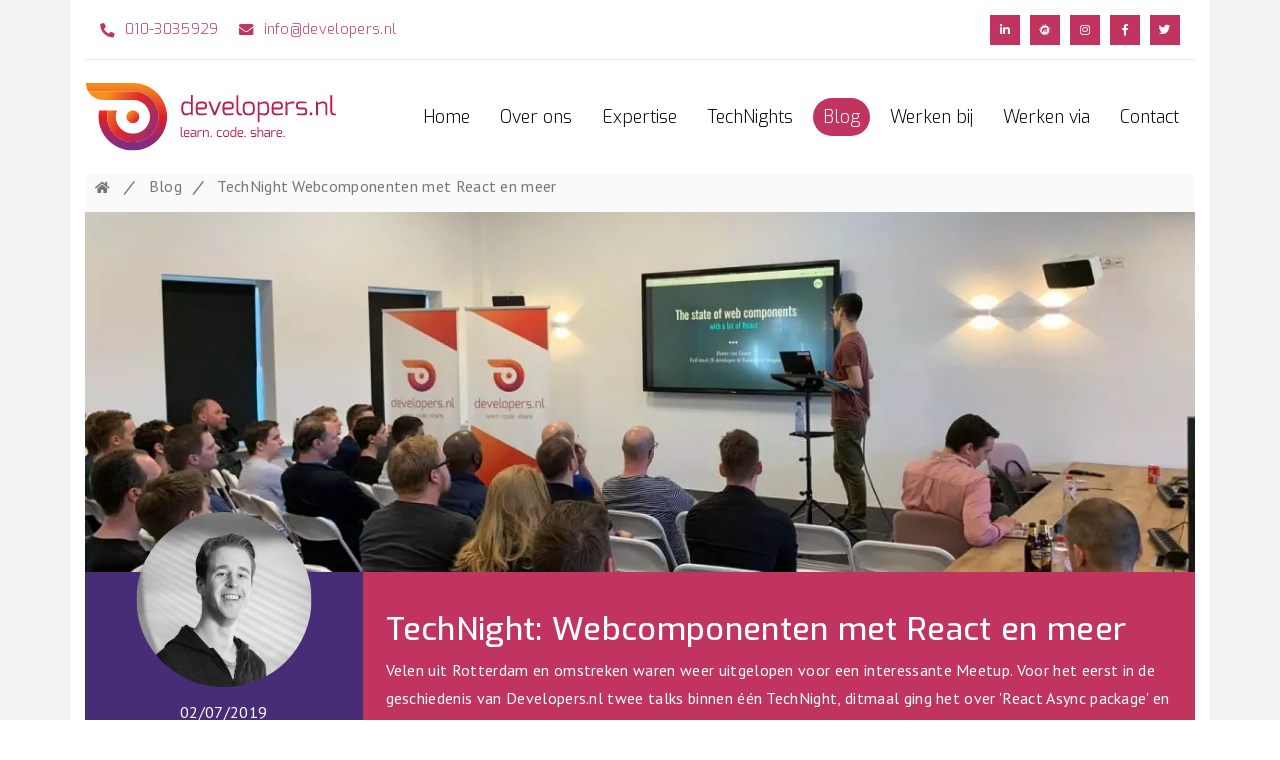

--- FILE ---
content_type: text/html; charset=utf-8
request_url: https://www.developers.nl/blog/59/TechNight-Webcomponenten-met-React-en-meer
body_size: 15647
content:
<!DOCTYPE html><html class="no-js" lang="nl"><head><link rel="apple-touch-icon" sizes="180x180" href="/_next/static/images/apple-touch-icon-a1df5cec3c318bcc6d2601268a985815.png"/><link rel="icon" type="image/png" sizes="32x32" href="/_next/static/images/favicon-32x32-2e15742035ca0f7f4c625adf6a2ec570.png"/><link rel="icon" type="image/png" sizes="16x16" href="/_next/static/images/favicon-16x16-4845854593b3a95052ba1fb378e24a41.png"/><link rel="mask-icon" href="/_next/static/images/safari-pinned-tab-436c1066a21536d77034e7bf96ac611f.svg" color="#5bbad5"/><link rel="shortcut icon" href="/_next/static/images/favicon-c8ed17b633b9234a14ca2b4d6e8708dc.ico"/><link rel="manifest" href="/static/favicons/site.webmanifest"/><meta name="viewport" content="width=device-width, initial-scale=1.0, user-scalable=no"/><meta name="format-detection" content="telephone=no"/><meta name="theme-color" content="#C0345F"/><style id="__jsx-2017086451">#nprogress{pointer-events:none;}#nprogress .bar{background:#C0345F;position:fixed;z-index:1031;top:0;left:0;width:100%;height:3px;}#nprogress .peg{display:block;position:absolute;right:0px;width:100px;height:100%;box-shadow:0 0 10px #C0345F,0 0 5px #C0345F;opacity:1;-webkit-transform:rotate(3deg) translate(0px,-4px);-ms-transform:rotate(3deg) translate(0px,-4px);-webkit-transform:rotate(3deg) translate(0px,-4px);-ms-transform:rotate(3deg) translate(0px,-4px);transform:rotate(3deg) translate(0px,-4px);}#nprogress .spinner{display:none;position:fixed;z-index:1031;top:15px;right:15px;}@media (min-width: 48em){
          #nprogress .spinner {
            display: block
          }
      ;} #nprogress .spinner-icon{width:18px;height:18px;box-sizing:border-box;border:solid 2px transparent;border-top-color:#C0345F;border-left-color:#C0345F;border-radius:50%;-webkit-animation:nprogresss-spinner 400ms linear infinite;-webkit-animation:nprogress-spinner 400ms linear infinite;animation:nprogress-spinner 400ms linear infinite;}.nprogress-custom-parent{overflow:hidden;position:relative;}.nprogress-custom-parent #nprogress .spinner,.nprogress-custom-parent #nprogress .bar{position:absolute;}@-webkit-keyframes nprogress-spinner{0%{-webkit-transform:rotate(0deg);}100%{-webkit-transform:rotate(360deg);}}@-webkit-keyframes nprogress-spinner{0%{-webkit-transform:rotate(0deg);-ms-transform:rotate(0deg);transform:rotate(0deg);}100%{-webkit-transform:rotate(360deg);-ms-transform:rotate(360deg);transform:rotate(360deg);}}@keyframes nprogress-spinner{0%{-webkit-transform:rotate(0deg);-ms-transform:rotate(0deg);transform:rotate(0deg);}100%{-webkit-transform:rotate(360deg);-ms-transform:rotate(360deg);transform:rotate(360deg);}}</style><style data-styled="jeiptj jDMdKr hFAoGX gzeoQt fvYEuh UzGoC zdnlH jqqTgC hoPowN heyolD bFlcFE gwrUAa eJuuAb jdCzfM ctsfej fIEwEe kVKQjB buwQMh gWcUXW bPTPjT ifyDPU fYdzbD ekiUVg gBtyxZ ccQVyQ bkClHW llwyM jlquzF fnSCIe RnTUy iyCuoH iFYjCJ fKcCQQ cjJgwS flyeZB egAvpT escIOb jcQDRr" data-styled-version="4.4.1">
/* sc-component-id: style__SocialSquare-wphrz6-0 */
.jqqTgC{margin:5px;font-family:"Font Awesome 5 Brands";width:30px;height:30px;display:inline-block;-webkit-align-items:center;-webkit-box-align:center;-ms-flex-align:center;align-items:center;text-align:center;-webkit-box-pack:center;-webkit-justify-content:center;-ms-flex-pack:center;justify-content:center;background-color:#C0345F;cursor:pointer;}
/* sc-component-id: style__SocialIcon-wphrz6-1 */
.heyolD{margin:0;} .heyolD:before{color:#ffffff;font-size:0.8em;content:"\f0e1";}.bFlcFE{margin:0;} .bFlcFE:before{color:#ffffff;font-size:0.8em;content:"\f2e0";}.gwrUAa{margin:0;} .gwrUAa:before{color:#ffffff;font-size:0.8em;content:"\f16d";}.eJuuAb{margin:0;} .eJuuAb:before{color:#ffffff;font-size:0.8em;content:"\f39e";}.jdCzfM{margin:0;} .jdCzfM:before{color:#ffffff;font-size:0.8em;content:"\f099";}
/* sc-component-id: style__Link-wphrz6-2 */
.hoPowN{height:100%;width:100%;}
/* sc-component-id: style__SocialList-i3zuso-0 */
footer .zdnlH{margin:0;padding:0;list-style:none;} footer .zdnlH li{display:inline-block;margin-right:5px;} footer .zdnlH li:first-of-type{margin-left:0;} .zdnlH li:before{font-family:"Font Awesome 5 Brands";} #top_line .zdnlH{right:10px;}
/* sc-component-id: style__NavItem-sc-1fbqi11-0 */
.ifyDPU{-webkit-transition:background 0.1s ease-in-out;transition:background 0.1s ease-in-out;border-radius:50px;} .ifyDPU:hover{color:#fff;background:#C0345F;} .ifyDPU:active{color:#fff;background:#FF9200;}.fYdzbD{-webkit-transition:background 0.1s ease-in-out;transition:background 0.1s ease-in-out;border-radius:50px;color:#FFF;background:#C0345F;} .fYdzbD:hover{color:#fff;background:#C0345F;} .fYdzbD:active{color:#fff;background:#FF9200;}
/* sc-component-id: style__TransparentButton-sc-1fbqi11-1 */
.bPTPjT{background-color:#ffffff00;border:none;-webkit-transition:none;transition:none;padding:0;} @media (max-width:74.9375em){.bPTPjT{border-bottom:1px solid #e7e7e7;}.bPTPjT:last-child{border-bottom:none;}}
/* sc-component-id: HamburgerButton__HamburgerInner-sc-1c6oqcz-0 */
.gWcUXW,.gWcUXW::before,.gWcUXW::after{background-color:#C0345F;} .hamburger.is-active .gWcUXW,.hamburger.is-active .gWcUXW::before,.hamburger.is-active .gWcUXW::after{background-color:#C0345F;}
/* sc-component-id: HamburgerButton__HamburgerBox-sc-1c6oqcz-1 */
.buwQMh{margin-top:10px;}
/* sc-component-id: style__NavbarBrand-sc-2km1mb-0 */
.kVKQjB img{width:200px;} @media (min-width:48em){.kVKQjB img{width:250px;}}
/* sc-component-id: style__WebsiteHiderWrapper-sc-2km1mb-1 */
.ekiUVg{overflow:show;width:100%;max-height:0px;}
/* sc-component-id: style__WebsiteHider-sc-2km1mb-2 */
.gBtyxZ{-webkit-transition:background 1s;transition:background 1s;}
/* sc-component-id: style__MainNavbar-sc-2km1mb-3 */
.fIEwEe{border-bottom:0;background:#ffffff;} .headroom--pinned .fIEwEe{box-shadow:0 4px 4px -5px #969696;} .headroom--unpinned .fIEwEe{box-shadow:none;} @media (min-width:62em){.headroom--pinned .fIEwEe{box-shadow:none;}}
/* sc-component-id: style__HeaderWrapper-rkj52l-0 */
.hFAoGX{background-color:#ffffff;}
/* sc-component-id: style__ContactIcon-rkj52l-1 */
.gzeoQt{font-family:"Font Awesome 5 Free";font-weight:900;position:relative;padding-left:25px;font-size:inherit;} .gzeoQt.gzeoQt{color:#C0345F;} .gzeoQt:before{content:"\f095";-webkit-transform:rotate(90deg);-ms-transform:rotate(90deg);transform:rotate(90deg);}.fvYEuh{font-family:"Font Awesome 5 Free";font-weight:900;position:relative;padding-left:25px;font-size:inherit;} .fvYEuh.fvYEuh{color:#C0345F;} .fvYEuh:before{content:"\f0e0";}
/* sc-component-id: style__ContactLink-rkj52l-2 */
.UzGoC{color:#C0345F;}
/* sc-component-id: style__BigCallRow-rkj52l-3 */
.headroom--scrolled .ctsfej{display:none;}
/* sc-component-id: Icon-bzney-0 */
.jcQDRr:before{font-family:"Font Awesome 5 Free";margin-right:8px;content:"\f35d";}
/* sc-component-id: PhoneLink-sc-3iyih6-0 */
.egAvpT{color:inherit;} .egAvpT:hover{color:inherit;}
/* sc-component-id: style__MenuList-c6jujv-0 */
.escIOb{list-style-type:none;font-family:'Exo',sans-serif;} .escIOb a{color:#777;} .escIOb a:hover{color:#FF9200;}
/* sc-component-id: style__HeaderContainer-yj6dlh-0 */
.headroom--unfixed > .jDMdKr{padding:0;}
/* sc-component-id: style__Headroom-yj6dlh-1 */
@media (min-width:62em){.jeiptj > .headroom{position:relative !important;-webkit-transform:none !important;-ms-transform:none !important;transform:none !important;-webkit-transition:none !important;transition:none !important;}.jeiptj > .headroom > .container{padding:0;}}
/* sc-component-id: styledComponentsHelpers__createElementWithAttributesAndCSS-x17vmt-0 */
.fnSCIe{margin-left:-15px;width:100vw;height:50vh;object-fit:cover;background-color:#FF9200;} @media (min-width:36em){.fnSCIe{margin-left:0;width:100%;}}.RnTUy{border-radius:100%;object-fit:cover;object-position:top;display:inline-block;min-height:175px;min-width:175px;max-width:175px;max-height:175px;} @media ,(min-width:62em),{.RnTUy{`, ,;}.RnTUy,.RnTUy,({ border}) => border .RnTUy.RnTUy ` border:${border;}.RnTUy solid ${colors["k":/* purple */];}}
/* sc-component-id: style__HomeIcon-sc-1p1fl9c-0 */
.ccQVyQ{color:#777;font-size:0.8rem;margin-right:-4px;} .ccQVyQ:before{font-family:"Font Awesome 5 Free";margin-right:8px;content:"\f015";} .ccQVyQ:hover{cursor:pointer;-webkit-text-decoration:underline;text-decoration:underline;}
/* sc-component-id: style__DividerIcon-sc-1p1fl9c-1 */
.bkClHW{color:#777;text-align:center;margin-right:4px;margin-left:9px;font-size:0.7rem;} .bkClHW:before{font-family:"Font Awesome 5 Free";margin-right:8px;content:"\f715";-webkit-transform:rotate(90deg);-ms-transform:rotate(90deg);transform:rotate(90deg);display:inline-block;}
/* sc-component-id: style__Current-sc-1p1fl9c-2 */
.jlquzF{color:#777;}
/* sc-component-id: style__Previous-sc-1p1fl9c-3 */
.llwyM{color:#777;} .llwyM:hover{color:#777;-webkit-text-decoration:underline;text-decoration:underline;cursor:pointer;}
/* sc-component-id: BlogProfile-i3xp1m-0 */
.iFYjCJ{padding:0;} .iFYjCJ section{font-size:1em;padding-top:118px;padding-bottom:0;text-align:center;} .iFYjCJ li{list-style:none;}
/* sc-component-id: DetailLeadCol-sc-1dpk7y2-0 */
.fKcCQQ{background-color:#C0345F;color:#ffffff;width:100%;height:auto;display:-webkit-box;display:-webkit-flex;display:-ms-flexbox;display:flex;-webkit-box-align:center;-webkit-align-items:center;-webkit-box-align:center;-ms-flex-align:center;align-items:center;-webkit-box-pack:center;-webkit-box-pack:center;-webkit-justify-content:center;-ms-flex-pack:center;justify-content:center;}
/* sc-component-id: Section-dws5tg-0 */
.cjJgwS{position:relative;left:50%;-webkit-transform:translateX(-50%);-ms-transform:translateX(-50%);transform:translateX(-50%);width:100%;max-width:900px;}
/* sc-component-id: style__TextContentMarkdown-sc-1v0i29z-1 */
.flyeZB img{max-width:100%;-webkit-align-self:center;-ms-flex-item-align:center;align-self:center;object-fit:scale-down;} .flyeZB ul,.flyeZB ol{color:#777;} .flyeZB ul{padding-left:40px;} .flyeZB blockquote{border-left:3px solid #C0345F;padding:5px 10px;margin:10px 0 10px 20px;} .flyeZB blockquote p:last-child{margin-bottom:0;}
/* sc-component-id: DetailLeadRow-sc-1wki2gh-0 */
.iyCuoH{margin-left:-15px;width:100vw;} @media (min-width:36em){.iyCuoH{margin-left:0;width:inherit;}}</style><script type="text/javascript" src="/static/modernizr.js"></script><meta name="viewport" content="width=device-width,minimum-scale=1,initial-scale=1"/><meta charSet="utf-8"/><title>Developers.nl | TechNight Webcomponenten met React en meer </title><meta property="og:title" content="Developers.nl | TechNight Webcomponenten met React en meer"/><meta property="og:image" content="/uploads/img/image/5d1b79fe0a263.jpeg"/><meta property="og:description" content="Velen uit Rotterdam en omstreken waren weer  uitgelopen voor een interessante Meetup.  Voor het eerst in de geschiedenis van Developers.nl twee talks binnen één TechNight, ditmaal ging het over &#x27;React Async package&#x27; en &#x27;The State of Web Components."/><meta property="og:url" content="http://www.developers.nl/blog/59/TechNight-Webcomponenten-met-React-en-meer"/><meta name="description" content="Velen uit Rotterdam en omstreken waren weer  uitgelopen voor een interessante Meetup.  Voor het eerst in de geschiedenis van Developers.nl twee talks binnen één TechNight, ditmaal ging het over &#x27;React Async package&#x27; en &#x27;The State of Web Components."/><meta name="next-head-count" content="4"/><link rel="preload" href="/_next/static/css/commons.b8ba35f1.chunk.css" as="style"/><link rel="stylesheet" href="/_next/static/css/commons.b8ba35f1.chunk.css"/><link rel="preload" href="/_next/static/css/styles.3753516c.chunk.css" as="style"/><link rel="stylesheet" href="/_next/static/css/styles.3753516c.chunk.css"/><link rel="preload" href="/_next/static/kiVg1W_VD2lw1trF-qUmp/pages/detail.js" as="script"/><link rel="preload" href="/_next/static/kiVg1W_VD2lw1trF-qUmp/pages/_app.js" as="script"/><link rel="preload" href="/_next/static/runtime/webpack-4b444dab214c6491079c.js" as="script"/><link rel="preload" href="/_next/static/chunks/commons.208dfbd100503b3d7b54.js" as="script"/><link rel="preload" href="/_next/static/chunks/styles.d4696097f0c1daec3352.js" as="script"/><link rel="preload" href="/_next/static/runtime/main-24394099a1e5f501bf38.js" as="script"/><style id="__jsx-2017086451">#nprogress{pointer-events:none;}#nprogress .bar{background:#C0345F;position:fixed;z-index:1031;top:0;left:0;width:100%;height:3px;}#nprogress .peg{display:block;position:absolute;right:0px;width:100px;height:100%;box-shadow:0 0 10px #C0345F,0 0 5px #C0345F;opacity:1;-webkit-transform:rotate(3deg) translate(0px,-4px);-ms-transform:rotate(3deg) translate(0px,-4px);-webkit-transform:rotate(3deg) translate(0px,-4px);-ms-transform:rotate(3deg) translate(0px,-4px);transform:rotate(3deg) translate(0px,-4px);}#nprogress .spinner{display:none;position:fixed;z-index:1031;top:15px;right:15px;}@media (min-width: 48em){
          #nprogress .spinner {
            display: block
          }
      ;} #nprogress .spinner-icon{width:18px;height:18px;box-sizing:border-box;border:solid 2px transparent;border-top-color:#C0345F;border-left-color:#C0345F;border-radius:50%;-webkit-animation:nprogresss-spinner 400ms linear infinite;-webkit-animation:nprogress-spinner 400ms linear infinite;animation:nprogress-spinner 400ms linear infinite;}.nprogress-custom-parent{overflow:hidden;position:relative;}.nprogress-custom-parent #nprogress .spinner,.nprogress-custom-parent #nprogress .bar{position:absolute;}@-webkit-keyframes nprogress-spinner{0%{-webkit-transform:rotate(0deg);}100%{-webkit-transform:rotate(360deg);}}@-webkit-keyframes nprogress-spinner{0%{-webkit-transform:rotate(0deg);-ms-transform:rotate(0deg);transform:rotate(0deg);}100%{-webkit-transform:rotate(360deg);-ms-transform:rotate(360deg);transform:rotate(360deg);}}@keyframes nprogress-spinner{0%{-webkit-transform:rotate(0deg);-ms-transform:rotate(0deg);transform:rotate(0deg);}100%{-webkit-transform:rotate(360deg);-ms-transform:rotate(360deg);transform:rotate(360deg);}}</style><style data-styled="jeiptj jDMdKr hFAoGX gzeoQt fvYEuh UzGoC zdnlH jqqTgC hoPowN heyolD bFlcFE gwrUAa eJuuAb jdCzfM ctsfej fIEwEe kVKQjB buwQMh gWcUXW bPTPjT ifyDPU fYdzbD ekiUVg gBtyxZ ccQVyQ bkClHW llwyM jlquzF fnSCIe RnTUy iyCuoH iFYjCJ fKcCQQ cjJgwS flyeZB egAvpT escIOb jcQDRr" data-styled-version="4.4.1">
/* sc-component-id: style__SocialSquare-wphrz6-0 */
.jqqTgC{margin:5px;font-family:"Font Awesome 5 Brands";width:30px;height:30px;display:inline-block;-webkit-align-items:center;-webkit-box-align:center;-ms-flex-align:center;align-items:center;text-align:center;-webkit-box-pack:center;-webkit-justify-content:center;-ms-flex-pack:center;justify-content:center;background-color:#C0345F;cursor:pointer;}
/* sc-component-id: style__SocialIcon-wphrz6-1 */
.heyolD{margin:0;} .heyolD:before{color:#ffffff;font-size:0.8em;content:"\f0e1";}.bFlcFE{margin:0;} .bFlcFE:before{color:#ffffff;font-size:0.8em;content:"\f2e0";}.gwrUAa{margin:0;} .gwrUAa:before{color:#ffffff;font-size:0.8em;content:"\f16d";}.eJuuAb{margin:0;} .eJuuAb:before{color:#ffffff;font-size:0.8em;content:"\f39e";}.jdCzfM{margin:0;} .jdCzfM:before{color:#ffffff;font-size:0.8em;content:"\f099";}
/* sc-component-id: style__Link-wphrz6-2 */
.hoPowN{height:100%;width:100%;}
/* sc-component-id: style__SocialList-i3zuso-0 */
footer .zdnlH{margin:0;padding:0;list-style:none;} footer .zdnlH li{display:inline-block;margin-right:5px;} footer .zdnlH li:first-of-type{margin-left:0;} .zdnlH li:before{font-family:"Font Awesome 5 Brands";} #top_line .zdnlH{right:10px;}
/* sc-component-id: style__NavItem-sc-1fbqi11-0 */
.ifyDPU{-webkit-transition:background 0.1s ease-in-out;transition:background 0.1s ease-in-out;border-radius:50px;} .ifyDPU:hover{color:#fff;background:#C0345F;} .ifyDPU:active{color:#fff;background:#FF9200;}.fYdzbD{-webkit-transition:background 0.1s ease-in-out;transition:background 0.1s ease-in-out;border-radius:50px;color:#FFF;background:#C0345F;} .fYdzbD:hover{color:#fff;background:#C0345F;} .fYdzbD:active{color:#fff;background:#FF9200;}
/* sc-component-id: style__TransparentButton-sc-1fbqi11-1 */
.bPTPjT{background-color:#ffffff00;border:none;-webkit-transition:none;transition:none;padding:0;} @media (max-width:74.9375em){.bPTPjT{border-bottom:1px solid #e7e7e7;}.bPTPjT:last-child{border-bottom:none;}}
/* sc-component-id: HamburgerButton__HamburgerInner-sc-1c6oqcz-0 */
.gWcUXW,.gWcUXW::before,.gWcUXW::after{background-color:#C0345F;} .hamburger.is-active .gWcUXW,.hamburger.is-active .gWcUXW::before,.hamburger.is-active .gWcUXW::after{background-color:#C0345F;}
/* sc-component-id: HamburgerButton__HamburgerBox-sc-1c6oqcz-1 */
.buwQMh{margin-top:10px;}
/* sc-component-id: style__NavbarBrand-sc-2km1mb-0 */
.kVKQjB img{width:200px;} @media (min-width:48em){.kVKQjB img{width:250px;}}
/* sc-component-id: style__WebsiteHiderWrapper-sc-2km1mb-1 */
.ekiUVg{overflow:show;width:100%;max-height:0px;}
/* sc-component-id: style__WebsiteHider-sc-2km1mb-2 */
.gBtyxZ{-webkit-transition:background 1s;transition:background 1s;}
/* sc-component-id: style__MainNavbar-sc-2km1mb-3 */
.fIEwEe{border-bottom:0;background:#ffffff;} .headroom--pinned .fIEwEe{box-shadow:0 4px 4px -5px #969696;} .headroom--unpinned .fIEwEe{box-shadow:none;} @media (min-width:62em){.headroom--pinned .fIEwEe{box-shadow:none;}}
/* sc-component-id: style__HeaderWrapper-rkj52l-0 */
.hFAoGX{background-color:#ffffff;}
/* sc-component-id: style__ContactIcon-rkj52l-1 */
.gzeoQt{font-family:"Font Awesome 5 Free";font-weight:900;position:relative;padding-left:25px;font-size:inherit;} .gzeoQt.gzeoQt{color:#C0345F;} .gzeoQt:before{content:"\f095";-webkit-transform:rotate(90deg);-ms-transform:rotate(90deg);transform:rotate(90deg);}.fvYEuh{font-family:"Font Awesome 5 Free";font-weight:900;position:relative;padding-left:25px;font-size:inherit;} .fvYEuh.fvYEuh{color:#C0345F;} .fvYEuh:before{content:"\f0e0";}
/* sc-component-id: style__ContactLink-rkj52l-2 */
.UzGoC{color:#C0345F;}
/* sc-component-id: style__BigCallRow-rkj52l-3 */
.headroom--scrolled .ctsfej{display:none;}
/* sc-component-id: Icon-bzney-0 */
.jcQDRr:before{font-family:"Font Awesome 5 Free";margin-right:8px;content:"\f35d";}
/* sc-component-id: PhoneLink-sc-3iyih6-0 */
.egAvpT{color:inherit;} .egAvpT:hover{color:inherit;}
/* sc-component-id: style__MenuList-c6jujv-0 */
.escIOb{list-style-type:none;font-family:'Exo',sans-serif;} .escIOb a{color:#777;} .escIOb a:hover{color:#FF9200;}
/* sc-component-id: style__HeaderContainer-yj6dlh-0 */
.headroom--unfixed > .jDMdKr{padding:0;}
/* sc-component-id: style__Headroom-yj6dlh-1 */
@media (min-width:62em){.jeiptj > .headroom{position:relative !important;-webkit-transform:none !important;-ms-transform:none !important;transform:none !important;-webkit-transition:none !important;transition:none !important;}.jeiptj > .headroom > .container{padding:0;}}
/* sc-component-id: styledComponentsHelpers__createElementWithAttributesAndCSS-x17vmt-0 */
.fnSCIe{margin-left:-15px;width:100vw;height:50vh;object-fit:cover;background-color:#FF9200;} @media (min-width:36em){.fnSCIe{margin-left:0;width:100%;}}.RnTUy{border-radius:100%;object-fit:cover;object-position:top;display:inline-block;min-height:175px;min-width:175px;max-width:175px;max-height:175px;} @media ,(min-width:62em),{.RnTUy{`, ,;}.RnTUy,.RnTUy,({ border}) => border .RnTUy.RnTUy ` border:${border;}.RnTUy solid ${colors["k":/* purple */];}}
/* sc-component-id: style__HomeIcon-sc-1p1fl9c-0 */
.ccQVyQ{color:#777;font-size:0.8rem;margin-right:-4px;} .ccQVyQ:before{font-family:"Font Awesome 5 Free";margin-right:8px;content:"\f015";} .ccQVyQ:hover{cursor:pointer;-webkit-text-decoration:underline;text-decoration:underline;}
/* sc-component-id: style__DividerIcon-sc-1p1fl9c-1 */
.bkClHW{color:#777;text-align:center;margin-right:4px;margin-left:9px;font-size:0.7rem;} .bkClHW:before{font-family:"Font Awesome 5 Free";margin-right:8px;content:"\f715";-webkit-transform:rotate(90deg);-ms-transform:rotate(90deg);transform:rotate(90deg);display:inline-block;}
/* sc-component-id: style__Current-sc-1p1fl9c-2 */
.jlquzF{color:#777;}
/* sc-component-id: style__Previous-sc-1p1fl9c-3 */
.llwyM{color:#777;} .llwyM:hover{color:#777;-webkit-text-decoration:underline;text-decoration:underline;cursor:pointer;}
/* sc-component-id: BlogProfile-i3xp1m-0 */
.iFYjCJ{padding:0;} .iFYjCJ section{font-size:1em;padding-top:118px;padding-bottom:0;text-align:center;} .iFYjCJ li{list-style:none;}
/* sc-component-id: DetailLeadCol-sc-1dpk7y2-0 */
.fKcCQQ{background-color:#C0345F;color:#ffffff;width:100%;height:auto;display:-webkit-box;display:-webkit-flex;display:-ms-flexbox;display:flex;-webkit-box-align:center;-webkit-align-items:center;-webkit-box-align:center;-ms-flex-align:center;align-items:center;-webkit-box-pack:center;-webkit-box-pack:center;-webkit-justify-content:center;-ms-flex-pack:center;justify-content:center;}
/* sc-component-id: Section-dws5tg-0 */
.cjJgwS{position:relative;left:50%;-webkit-transform:translateX(-50%);-ms-transform:translateX(-50%);transform:translateX(-50%);width:100%;max-width:900px;}
/* sc-component-id: style__TextContentMarkdown-sc-1v0i29z-1 */
.flyeZB img{max-width:100%;-webkit-align-self:center;-ms-flex-item-align:center;align-self:center;object-fit:scale-down;} .flyeZB ul,.flyeZB ol{color:#777;} .flyeZB ul{padding-left:40px;} .flyeZB blockquote{border-left:3px solid #C0345F;padding:5px 10px;margin:10px 0 10px 20px;} .flyeZB blockquote p:last-child{margin-bottom:0;}
/* sc-component-id: DetailLeadRow-sc-1wki2gh-0 */
.iyCuoH{margin-left:-15px;width:100vw;} @media (min-width:36em){.iyCuoH{margin-left:0;width:inherit;}}</style></head><body><div>
  <!--
///////////////////////////////::--.`
-//////////////////+++//+///++///+++//-.
 -/////////////++++++++++ooooooo++++++++/-`
  `:///////////++++++ooooosssssyyyyso++++++:`
    `.-:///////+++++ooooosssssyyyyyyyysooooo+.
                              `.:oyyyyyysooooo-
                                  `/yyyyyysssss-        _                       _                                              _
                                    `oyyyyysssso       | |                     | |                                            | |
       .ooooo//+++.      .:///-      `yyyyyyssss-    __| | _____  _   _  _____ | |  ___   ____   _____   ____   ___     ____  | |
       -yyyys+ooo+      -+++oos+      +yyyyyyyyy/   / _  || ___ || | | || ___ || | / _ \ |  _ \ | ___ | / ___) /___)   |  _ \ | |
       -yyyyyooooo      -+oosss+      +yyyyyyyyy+  ( (_| || ____| \ V / | ____|| || |_| || |_| || ____|| |    |___ | _ | | | || |
       .yyyyyoooss-      -/ooo:      `yyyyyyyyyy-   \____||_____)  \_/  |_____) \_)\___/ |  __/ |_____)|_|    (___/ (_)|_| |_| \_)
        oyyyysossss-                `syyyyyyyyys`                                        |_|
        .yyyyyssssyy+.            `/yyyyyyyyyyy-
         -yyyyyyssyyyyo/-``   `.:oyyyyyyyyyyyy:
          .syyyyyyyyyyyyyyyyyyyyyyyyyyyyyyyyy-
            /yyyyyyyyyyyyyyyyyyyyyyyyyyyyyy+`
             `/shhhhhhhhyyyyyyyyhhhhhhhhy+`
                ./shhhhhhhhhhhhhhhhhhs+-
                   `-/+osyyhhyyys+/-`

Hey jij daar! Heb jij net als wij een grote passie voor programmeren en ben jij hier ook nog eens koning in? Dan ben jij wellicht het talent waar wij naar op zoek zijn! Bekijk snel onze vacaturepagina en wie weet zit er een leuke job voor jou tussen.
Aarzel niet om contact met ons op te nemen.
-->
</div><div id="__next"><div class="container-white container-100 container"><div class="style__Headroom-yj6dlh-1 jeiptj headroom-wrapper"><div style="position:relative;top:0;left:0;right:0;z-index:100;-webkit-transform:translate3D(0, 0, 0);-ms-transform:translate3D(0, 0, 0);transform:translate3D(0, 0, 0)" class="headroom headroom--unfixed"><div class="style__HeaderContainer-yj6dlh-0 jDMdKr container"><header class="style__HeaderWrapper-rkj52l-0 hFAoGX"><div id="top_line" class="container"><div class="row"><div class="col-md-6"><ul class="contact-info"><li content="\f095" transform="rotate(90deg)" class="style__ContactIcon-rkj52l-1 gzeoQt"><a href="tel:+3110-3035929" class="style__ContactLink-rkj52l-2 UzGoC">010-3035929</a></li><li content="\f0e0" class="style__ContactIcon-rkj52l-1 fvYEuh"><a href="mailto:info@developers.nl" class="style__ContactLink-rkj52l-2 UzGoC">info@developers.nl</a></li></ul></div><div class="col-md-6"><ul class="style__SocialList-i3zuso-0 zdnlH"><li data-white="false" data-regularicon="false" class="style__SocialSquare-wphrz6-0 jqqTgC"><a href="https://www.linkedin.com/company/developers-nl/" rel="noopener noreferrer" target="_blank" class="style__Link-wphrz6-2 hoPowN"><p data-red="false" content="0e1" transform="" data-larger="false" class="style__SocialIcon-wphrz6-1 heyolD"></p></a></li><li data-white="false" data-regularicon="false" class="style__SocialSquare-wphrz6-0 jqqTgC"><a href="https://www.meetup.com/nl-NL/Developers-nl-Meetup/" rel="noopener noreferrer" target="_blank" class="style__Link-wphrz6-2 hoPowN"><p data-red="false" content="2e0" transform="" data-larger="false" class="style__SocialIcon-wphrz6-1 bFlcFE"></p></a></li><li data-white="false" data-regularicon="false" class="style__SocialSquare-wphrz6-0 jqqTgC"><a href="https://www.instagram.com/developers.nl/" rel="noopener noreferrer" target="_blank" class="style__Link-wphrz6-2 hoPowN"><p data-red="false" content="16d" transform="" data-larger="false" class="style__SocialIcon-wphrz6-1 gwrUAa"></p></a></li><li data-white="false" data-regularicon="false" class="style__SocialSquare-wphrz6-0 jqqTgC"><a href="https://www.facebook.com/developers.nl/" rel="noopener noreferrer" target="_blank" class="style__Link-wphrz6-2 hoPowN"><p data-red="false" content="39e" transform="" data-larger="false" class="style__SocialIcon-wphrz6-1 eJuuAb"></p></a></li><li data-white="false" data-regularicon="false" class="style__SocialSquare-wphrz6-0 jqqTgC"><a href="https://twitter.com/developers_nl" rel="noopener noreferrer" target="_blank" class="style__Link-wphrz6-2 hoPowN"><p data-red="false" content="099" transform="" data-larger="false" class="style__SocialIcon-wphrz6-1 jdCzfM"></p></a></li></ul></div></div></div><div class="style__BigCallRow-rkj52l-3 ctsfej row"></div><div class="row"><nav class="style__MainNavbar-sc-2km1mb-3 fIEwEe container-fluid navbar navbar-expand-xl navbar-light"><a href="/" class="style__NavbarBrand-sc-2km1mb-0 kVKQjB navbar-brand"><img src="/_next/static/images/logo-a0939ca8aeebe45f1e0743956ff71baa.svg" alt="Developers.nl"/></a><button class="hamburger hamburger--collapse d-inline-block d-xl-none" type="button"><span class="HamburgerButton__HamburgerBox-sc-1c6oqcz-1 buwQMh hamburger-box"><span class="HamburgerButton__HamburgerInner-sc-1c6oqcz-0 gWcUXW hamburger-inner"></span></span></button><div class="collapse navbar-collapse"><ul id="menu" class="ml-auto float-xl-right navbar-nav"><button class="style__TransparentButton-sc-1fbqi11-1 bPTPjT"><li class="style__NavItem-sc-1fbqi11-0 ifyDPU nav-item"><a href="/" class="nav-link">Home</a></li></button><button class="style__TransparentButton-sc-1fbqi11-1 bPTPjT"><li class="style__NavItem-sc-1fbqi11-0 ifyDPU nav-item"><a href="/page?type=over-ons&amp;menuSelected=over-ons" class="nav-link">Over ons</a></li></button><button class="style__TransparentButton-sc-1fbqi11-1 bPTPjT"><li class="style__NavItem-sc-1fbqi11-0 ifyDPU nav-item"><a href="/page?type=expertise&amp;menuSelected=expertise" class="nav-link">Expertise</a></li></button><button class="style__TransparentButton-sc-1fbqi11-1 bPTPjT"><li class="style__NavItem-sc-1fbqi11-0 ifyDPU nav-item"><a href="https://www.meetup.com/developers-nl-meetup/events/" class="nav-link">TechNights</a></li></button><button class="style__TransparentButton-sc-1fbqi11-1 bPTPjT"><li class="style__NavItem-sc-1fbqi11-0 fYdzbD nav-item active"><a href="/overview?type=blog&amp;menuSelected=blog&amp;page=1" class="nav-link">Blog</a></li></button><button class="style__TransparentButton-sc-1fbqi11-1 bPTPjT"><li class="style__NavItem-sc-1fbqi11-0 ifyDPU nav-item"><a rel="noopener noreferrer" target="_blank" class="nav-link" href="https://werkenbij.developers.nl">Werken bij</a></li></button><button class="style__TransparentButton-sc-1fbqi11-1 bPTPjT"><li class="style__NavItem-sc-1fbqi11-0 ifyDPU nav-item"><a rel="noopener noreferrer" target="_blank" class="nav-link" href="https://jobs.developers.nl">Werken via</a></li></button><button class="style__TransparentButton-sc-1fbqi11-1 bPTPjT"><li class="style__NavItem-sc-1fbqi11-0 ifyDPU nav-item"><a href="/contact?type=contact&amp;menuSelected=contact" class="nav-link">Contact</a></li></button></ul></div></nav><div class="style__WebsiteHiderWrapper-sc-2km1mb-1 ekiUVg"><div data-isopen="false" class="style__WebsiteHider-sc-2km1mb-2 gBtyxZ"></div></div></div></header></div></div></div><div id="breadcrumbs" class="d-none d-md-block"><div class="row"><div class="col-md-6"><strong content="015" class="Icon-bzney-0 style__HomeIcon-sc-1p1fl9c-0 ccQVyQ"></strong><strong content="715" data-flip="true" class="Icon-bzney-0 style__DividerIcon-sc-1p1fl9c-1 bkClHW"></strong><a tabindex="0" class="style__Previous-sc-1p1fl9c-3 llwyM">Blog</a><strong content="715" data-flip="true" class="Icon-bzney-0 style__DividerIcon-sc-1p1fl9c-1 bkClHW"></strong><text class="style__Current-sc-1p1fl9c-2 jlquzF">TechNight Webcomponenten met React en meer</text></div></div></div><picture class="picture"><source srcSet="/uploads/img/image/5d1b79fe0a263.webp" type="image/webp"/><img src="/uploads/img/image/5d1b79fe0a263.jpeg" alt="TechNight: Webcomponenten met React en meer" class="styledComponentsHelpers__createElementWithAttributesAndCSS-x17vmt-0 fnSCIe"/></picture><div class="DetailLeadRow-sc-1wki2gh-0 iyCuoH container container-white mb-4 p-0 row"><div class="p-0 col-lg-3"><div class="BlogProfile-i3xp1m-0 iFYjCJ purple profile pb-4"><section><h3 class="mt-2"> </h3><ul><li>02/07/2019</li><li>8<!-- --> minuten leestijd</li></ul></section><picture class="picture"><source srcSet="/uploads/img/image/5ca7530db1697.webp" type="image/webp"/><img src="/uploads/img/image/5ca7530db1697.jpeg" alt=" " class="styledComponentsHelpers__createElementWithAttributesAndCSS-x17vmt-0 RnTUy"/></picture></div></div><div class="DetailLeadCol-sc-1dpk7y2-0 fKcCQQ col"><div class="d-block mx-2 my-4"><h2>TechNight: Webcomponenten met React en meer</h2>Velen uit Rotterdam en omstreken waren weer  uitgelopen voor een interessante Meetup.  Voor het eerst in de geschiedenis van Developers.nl twee talks binnen één TechNight, ditmaal ging het over &#x27;React Async package&#x27; en &#x27;The State of Web Components.</div></div></div><div class="mb-4"><section class="Section-dws5tg-0 cjJgwS"><div class="style__TextContentMarkdown-sc-1v0i29z-1 flyeZB"><h2 id="react-async-package">React Async package</h2><p>Spreker: Gert Hengeveld</p><p>Door: Mitchell Izelaar</p><p>De meeste ontwikkelaars gebruiken packages van andere ontwikkelaars. 
Het is ontzettend handig dat je code van een ander kan gebruiken, dit scheelt veel tijd en is vaak makkelijk om te doen. 
Alleen sta je er vaak niet bij stil dat de andere ontwikkelaar veel tijd steekt in zijn package. 
Gert Hengeveld legt in zijn talk globaal uit wat er bij komt kijken om een package te maken, en waar hij tegen aan liep bij het maken van zijn React Async package.</p><p>Tijdens het maken van de package moet je al rekening houden met veel diverse scenarios waar je zelf misschien niet aan gedacht had. 
Zo moest Gert ook rekening houden met diverse smaken van React, denk aan React Native bijvoorbeeld.
Daarnaast staat React ook niet stil, dus elke keer als er een nieuwe versie van React komt moet hij ervoor zorgen dat zijn package gewoon werkt.
Gert vond het zelf ook erg belangrijk dat zijn package backwards compatible is. </p><p>Om ervoor te zorgen dat het testen, bij voorbeeld een nieuwe versie van React, niet al te veel tijd kost is zijn package 100% getest. 
Hiervoor gebruikt hij Jest. 100% code coverage heeft nog meer voordelen namelijk dat als andere ontwikkelaars een pull request maken voor React Async dat hij direct kan zien of de tests nog werken.
Is dat niet het geval dan hoeft hij niet eens naar de pull request te kijken, wat veel tijd scheelt. Daarnaast geeft 100% code coverage ook meer geloofwaardigheid.
Bij Github zie je namelijk badges staan met onder andere de de code coverage, grootte, licence etc. Dit valt erg op en wordt door veel ontwikkelaar meegenomen in de keus of ze de package kan gebruiken.
Uiteindelijk is het natuurlijk het doel dat ontwikkelaars jou package gaan gebruiken. Wat daarin ook bijdraagt is goede documentatie. Daarom heeft Gert een uitgebreide documentatie geschreven inclusief veel examples.</p><p>Het was interessant om te zien hoeveel tijd en moeite erin gaat zitten om een package te maken en te onderhouden. 
Dus in plaats van het voor lief nemen dat er zoveel packages zijn is het misschien eens leuk om zelf bij te dragen aan een package of er zelf een te maken!</p><h2 id="the-state-of-web-components-with-a-bit-of-react">The state of Web Components (with a bit of React)</h2><p>Spreker: Pieter van Drost</p><p>Door: Tijmen van den Bos</p><p>Pieter van Dorst was de tweede spreker van de avond met zijn presentatie “The state of Web Components (with a bit of React)”. Hij is een Full stack JavaScript developer werkende bij Passionate People en heeft onder andere gewerkt aan de Web Components library van ING. In zijn talk begint Pieter met een korte geschiedenisles om ons zo mee te nemen naar de huidige staat en de toekomst van Web Components.</p><p>Voor iedereen die denkt “Wat zijn Web Components eigenlijk?” heeft de MDN web docs een mooi stukje uitleg geschreven.</p><p>“Web components are a set of web platform APIs that allow you to create new custom, reusable, encapsulated HTML tags to use in web pages and web apps. Custom components and widgets build on the Web Component standards, will work across modern browsers, and can be used with any JavaScript library or framework that works with HTML.”[1]</p><p>Als dat wat abstract is kan je het ook zien als een soort docker container voor html, css en JavaScript code die in de browser draait. Web components zijn bedoelt om het onderhouden en hergebruiken van de elementen waaruit website opgebouwd zijn gemakkelijker te maken. Het mooiste aan Web Components is dat bijna alle moderne browsers ze out of the box ondersteunen.</p><p>Nu we een beeld hebben van wat Web Components zijn, kunnen we een kijken naar hoe ze zijn ontstaan. Hiervoor moeten we terug naar 2011, de tijd dat Angular JS nog maar een jaar bestond en de meeste website geschreven waren in een combinatie van html, css en misschien wat JavaScript. Deze combinatie was prima voor statische content, maar leverde een hoop ongewenste complexiteit op voor de meer dynamische website. In deze periode kwam Alex Russell met een aantal nieuwe ideeën over de toekomst van het web, welke hij op de Frontiers Conference 2011 presenteerde in de talk “Web Components and Model Driven Views”[2]. Hij besprak hierin de basis van wat nu de Web Component standaard is.</p><p>Het duurde tot 2013 voor de release van Polymer, een web component library van Google. Deze library gaf ons de mogelijkheid om zelf met Web Components aan de slag te gaan. Maar net zoals veel nieuwe technieken was Polymer niet perfect. Zo hadden browsers nog geen ingebouwde ondersteuning voor Web Components en konden test tools slecht omgaan met de shadow DOM. De shadow DOM is een ingekapselde DOM in de normale DOM welke intergraal onderdeel is van de web component standaard.</p><p>Sinds de release van Polymer is er een hoop veranderd. Zo heeft Firefox, in oktober 2018, als eerste browser ondersteuning voor web componenten toegevoegd wat libraries zoals Polymer overbodig maakt. De meeste grote browsers hebben het voorbeeld van Firefox opgevolgd door ook ondersteuning toe te voegen. De enige uitzondering hierop is Microsoft Edge waar ze op het moment van schrijven hard aan het werken zijn om over te stappen naar Chromium.</p><h2 id="hoe-werken-web-components">Hoe werken Web Components?</h2><p>Met deze korte geschiedenisles kunnen we eindelijk beginnen met een korte programmeer oefening. Hiervoor gaan we een bestaande open source web component toevoegen aan een website waar je momenteel aan werkt.</p><p>Als eerste kiezen we uit een van de vele open source libraries op open-wc.org[3] een mooi component kiezen. Voor deze oefening gebruik ik het amp.dev youtube component[4]. Hierna moeten we de browser laten weten waar de source van het web component dat we willen tonen staat. Voeg hiervoor de volgende twee regels code toe aan de header van je website.</p><p><code>&lt;script async src=&quot;https://cdn.ampproject.org/v0.js&quot;&gt;&lt;/script&gt;</code>
<code>&lt;script async custom-element=&quot;amp-youtube&quot; src=“https://cdn.ampproject.org/v0/amp-youtube-0.1.js&quot;&gt;&lt;/script&gt;</code></p><p>Voeg hierna de volgende regel toe aan de body, herlaad de pagina en je kan genieten van een prachtige YouTube video.</p><p><code>&lt;amp-youtube width=&quot;480&quot; height=&quot;270&quot; layout=&quot;responsive&quot; data-videoid=“dQw4w9WgXcQ&quot;&gt;&lt;/amp-youtube&gt;</code></p><h2 id="hoe-maak-ik-zelf-een-web-component">Hoe maak ik zelf een Web Component?</h2><p>Nu je zelf een Web Component heb toegevoegd zit je vast en zeker te popelen om er een te maken. Helaas moet ik, om deze blog bondig te houden, je hiervoor doorsturen naar de Mozilla tutorials pagina[5] waar ze het veel beter uitleggen dan ik hier ooit zou kunnen doen. Wat ik wel kan bespreken zijn de vier specificaties die nodig zijn om een Web Component ta maken, namelijk:</p><ol start="1"><li>Custom Elements
Custom elements zijn bijna hetzelfde als de bekende html elementen, zoals “table” of “div”. Het grote verschil is dat je ze volledig kan aanpassen met een unieke naam en een berg aan functionaliteiten. Om ervoor te zorgen dat je browser jou element herkent moet elk Web Component de volgende regel code bevatten.</li></ol><p><code>customElements.define(name, element)</code></p><p>De “name” is de naam van de element selector, b.v. ‘awesome-table’, en het element is de ES class, met alle functionaliteit en de HTML template, die je wil blootstellen.</p><ol start="2"><li><p>HTML Template
De HTML template wordt samen met alle andere code blootgesteld via de ES class door middel van de “customElements.define()” code. In tegenstelling tot hoe HTML normaal gerenderd wordt, namelijk direct, rendered de HTML code van een Web Component pas wanneer wij dat willen. Dit geeft ons veel meer controle over wanneer we iets willen weergeven of verbergen.</p></li><li><p>Shadow DOM
De shadow DOM is al eerder te sprake gekomen, maar het kan geen kwaad om de beschrijving nog een keer te herhalen. De shadow DOM is net zoals de normale DOM maar dan volledig ingekapseld. Dit zorgt ervoor dat de code in de Web Component zit geen effect heeft op de rest van de website, en dus ook geen onverwachte bijwerkingen heeft.</p></li><li><p>ES modules
ES modules zijn technisch gezien geen onderdeel van de Web Components zelf, maar wel verdomt handig om ze toe te voegen aan je website. Kijk maar naar het YouTube voorbeeld.</p></li></ol><p>Waar kruizen Web Components en frameworks elkaar?
De volgende vraag die je kan hebben is “Waarom zou ik Web Components gebruiken als Angular, Vue of React het zelfde kan doen?”. Dit is wat het team achter React erover te zeggen heeft.</p><p>“React and Web Components are built to solve different problems. Web Components provide strong encapsulation for reusable components, while React provides a declarative library that keeps the DOM in sync with your data. The two goals are complementary. As a developer, you are free to use React in your Web Components, or to use Web Components in React, or both.”[6]</p><p>Deze quote stipt twee interessante punten aan over het combineren van Web Componenten en frameworks. Namelijk dat ze allebei andere problemen oplossen en dat er meerdere manieren zijn om ze te combineren.</p><p>Laten we eerst kijken naar de verschillende problemen die Web Components en frameworks oplossen. Terugkijkend naar wat we tot nu toe geleerd hebben is het redelijk duidelijk waarom we Web Components willen gebruiken, namelijk de verschillende browsers ze out of the box ondersteunen en het heel gemakkelijk is om ze te hergebruiken.</p><p>De vraag is dus meer waarom we ze willen gebruiken in plaats van de oplossingen die frameworks zoals Angular, React en Vue bieden? De voornaamste reden hiervoor is dat de verschillende frameworks de Web Components imiteren en je dus niet de voordelen ervan heb. Je bent dus nog steeds afhankelijk van de framework specifieke code om het component te laten werken. En hoe je het ook went of keert, frameworks komen en gaan terwijl de onderliggende technieken, zoals JavaScript, nog steeds gebruikt worden.</p><p>Helaas werken nog niet alle frameworks lekker samen met Web Components. Dit is wat Pieter erover te zeggen had.</p><p>“We aren’t there yet […], it’s pretty much the end goal we are striving to.”[7]</p><p>Waarschijnlijk gaan we in de komende jaren een verschuiving zien in het front-end landschap waar we langzaam overstappen naar het gebruik van Web Components in plaats van de framework specifieke componenten. Tot die tijd moeten we ze zelfs maar moeten combineren.</p><p>Het tweede gedeelte van de quote gaat over de verschillende manieren waarop we Web Components kunnen combineren met frameworks. Bij het gebruik van Web Components in een framework kan je vast wel iets bedenken. Let er wel op dat er haken en ogen aan het gebruik van Web Components in frameworks kunnen zitten. Zo is de data binding in React zo opgezet dat het alles als String objecten overzet. Hierdoor moeten complexe datastructuren handmatig geparset worden, wat de Web Components een stuk complexer maakt. Controleer voor je begint met het toevoegen van Web Componenten aan een framework eerst of ze goed samen werken op <a href="https://custom-elements-everywhere.com/">https://custom-elements-everywhere.com/</a>.</p><p>Naast Web Components in een framework gebruiken kan je het ook omdraaien en een framework in een Web Component gebruiken. Pas wel op dat je niet teveel verschillende frameworks, of versies van frameworks, tegelijkertijd gaat gebruiken. Alle verschillende versies moeten namelijk als dependency opgenomen worden wat een hoop extra complexiteit met zich meebrengt. Iets wat we juist proberen op te lossen met het gebruik van Web Components.</p><p>Samenvatting
Om deze blog af te sluiten heb ik nog een mooie opsomming van wat we geleerd hebben. Het belangrijkste om te herinneren is dat je met Web Components zonder dependencies herbruikbare en onderhoudsarme componenten voor je website kan maken. Hou er rekening mee dat het geen wondermiddel is dat al onze problemen oplost, maar het help wel om een beter front-end ecosysteem te creëren. Als allerlaatste nog kort de voor en nadelen van Web Components.</p><p>Pro’s:
-    Geen dependencies nodig door de ingebouwde ondersteuning in browsers.
-    Herbruikbaarheid van Web Componenten verminderd de vendor lock in.
-    Toegang tot een groeiende bibliotheek aan bestaande Web Components. 
-    Web Componenten zijn ontworpen om super snel te zijn.</p><p>Con’s:
-    Testen is nog steeds moeilijk door de shadow DOM.
-    Het combineren van Web Components en frameworks kan lijden tot extra overhead en complexiteit als je niet oppast.
-    Ondersteuning voor oude browsers is niet geweldig, ook niet met polyfills.</p><ol start="1"><li>MDN web docs, Web Component documentation, <a href="https://developer.mozilla.org/en-US/docs/Web/Web_Components">https://developer.mozilla.org/en-US/docs/Web/Web_Components</a></li><li>Web Components and Model Driven Views by Alex Russell, (2011), <a href="https://fronteers.nl/congres/2011/sessions/web-components-and-model-driven-views-alex-russell">https://fronteers.nl/congres/2011/sessions/web-components-and-model-driven-views-alex-russell</a></li><li>List of open source web component libraries, <a href="https://open-wc.org/faq/component-libraries.html">https://open-wc.org/faq/component-libraries.html</a></li><li>Amp.dev youtube web component, <a href="https://amp.dev/documentation/components/amp-youtube?format=websites">https://amp.dev/documentation/components/amp-youtube?format=websites</a></li><li>Mozilla web components documentation, <a href="https://developer.mozilla.org/en-US/docs/Web/Web_Components#Tutorials">https://developer.mozilla.org/en-US/docs/Web/Web_Components#Tutorials</a></li><li>Statement from React about web components, <a href="https://reactjs.org/docs/web-components.html">https://reactjs.org/docs/web-components.html</a></li><li>Quote Pieter van Dorst about React and web components, (2019), <a href="https://youtu.be/MIaKV-zM1Lg?t=5944">https://youtu.be/MIaKV-zM1Lg?t=5944</a></li></ol></div></section></div><section class="Section-dws5tg-0 cjJgwS mb-5"><div id="disqus_thread"></div></section><div class="container"></div><footer class="pad"><div class="container"><div class="row"><div class="col-12 col-md-5 col-lg-6"><div class="container"><div class="row"><h4>Developers.nl</h4></div><div class="no-padding row"><div class="col-12 col-lg-6"><address><ul class="contact-info"><li class="street">Stadionweg 57c</li><li class="zip">3077 AS<!-- -->, <!-- -->Rotterdam</li><li class="phone"><a href="tel:010 - 3035929" class="PhoneLink-sc-3iyih6-0 egAvpT">010 - 3035929</a></li><li class="e-mail">info@developers.nl</li><li class="kvk">57560188</li></ul></address></div><div class="col-12 col-lg-6"><ul class="contact-info"></ul></div></div></div></div><div class="pt-3 pt-md-0 col-12 col-md-3"><h4>Menu</h4><ul class="style__MenuList-c6jujv-0 escIOb"><li><a href="/">Home</a></li><li><a href="/over-ons">Over ons</a></li><li><a href="/expertise">Expertise</a></li><a href="https://www.meetup.com/developers-nl-meetup/events/">TechNights</a><li><a href="/blog">Blog</a></li><li><a href="/contact">Contact</a></li></ul></div><div class="pt-3 pt-md-0 col-md-4 col-lg-3"><h4>Volg ons op</h4><ul class="style__SocialList-i3zuso-0 zdnlH"><li data-white="false" data-regularicon="false" class="style__SocialSquare-wphrz6-0 jqqTgC"><a href="https://www.linkedin.com/company/developers-nl/" rel="noopener noreferrer" target="_blank" class="style__Link-wphrz6-2 hoPowN"><p data-red="false" content="0e1" transform="" data-larger="false" class="style__SocialIcon-wphrz6-1 heyolD"></p></a></li><li data-white="false" data-regularicon="false" class="style__SocialSquare-wphrz6-0 jqqTgC"><a href="https://www.meetup.com/nl-NL/Developers-nl-Meetup/" rel="noopener noreferrer" target="_blank" class="style__Link-wphrz6-2 hoPowN"><p data-red="false" content="2e0" transform="" data-larger="false" class="style__SocialIcon-wphrz6-1 bFlcFE"></p></a></li><li data-white="false" data-regularicon="false" class="style__SocialSquare-wphrz6-0 jqqTgC"><a href="https://www.instagram.com/developers.nl/" rel="noopener noreferrer" target="_blank" class="style__Link-wphrz6-2 hoPowN"><p data-red="false" content="16d" transform="" data-larger="false" class="style__SocialIcon-wphrz6-1 gwrUAa"></p></a></li><li data-white="false" data-regularicon="false" class="style__SocialSquare-wphrz6-0 jqqTgC"><a href="https://www.facebook.com/developers.nl/" rel="noopener noreferrer" target="_blank" class="style__Link-wphrz6-2 hoPowN"><p data-red="false" content="39e" transform="" data-larger="false" class="style__SocialIcon-wphrz6-1 eJuuAb"></p></a></li><li data-white="false" data-regularicon="false" class="style__SocialSquare-wphrz6-0 jqqTgC"><a href="https://twitter.com/developers_nl" rel="noopener noreferrer" target="_blank" class="style__Link-wphrz6-2 hoPowN"><p data-red="false" content="099" transform="" data-larger="false" class="style__SocialIcon-wphrz6-1 jdCzfM"></p></a></li></ul><ul class="style__MenuList-c6jujv-0 escIOb pt-3"><li><a href="/static/pdf/algemene-voorwaarden.pdf" rel="noopener noreferrer" target="_blank"><strong content="\f35d" class="Icon-bzney-0 jcQDRr"></strong> <!-- -->Algemene voorwaarden</a></li><li><a href="/static/pdf/Routebeschrijving.pdf" rel="noopener noreferrer" target="_blank"><strong content="\f35d" class="Icon-bzney-0 jcQDRr"></strong> <!-- -->Routebeschrijving</a></li><li><a href="/static/pdf/privacy-verklaring.pdf" rel="noopener noreferrer" target="_blank"><strong content="\f35d" class="Icon-bzney-0 jcQDRr"></strong> <!-- -->Privacyverklaring</a></li></ul><div class="mt-4"><a href="https://www.pauwelsconsulting.com/" rel="noopener noreferrer" target="_blank"><img src="/static/images/pauwels-logo.jpg" width="200px"/></a></div></div></div></div></footer></div></div><script id="__NEXT_DATA__" type="application/json">{"dataManager":"[]","props":{"isServer":true,"initialState":{"expertise":{"data":[],"error":null},"customer":{"data":[],"error":null},"aboutUs":{"data":[],"error":null},"blog":{"data":{"entities":{"posts":{"59":{"id":59,"title":"TechNight: Webcomponenten met React en meer","slug":null,"leadContent":"Velen uit Rotterdam en omstreken waren weer  uitgelopen voor een interessante Meetup.  Voor het eerst in de geschiedenis van Developers.nl twee talks binnen één TechNight, ditmaal ging het over 'React Async package' en 'The State of Web Components.","content":"## React Async package\r\n\r\nSpreker: Gert Hengeveld\r\n \r\nDoor: Mitchell Izelaar\r\n\r\nDe meeste ontwikkelaars gebruiken packages van andere ontwikkelaars. \r\nHet is ontzettend handig dat je code van een ander kan gebruiken, dit scheelt veel tijd en is vaak makkelijk om te doen. \r\nAlleen sta je er vaak niet bij stil dat de andere ontwikkelaar veel tijd steekt in zijn package. \r\nGert Hengeveld legt in zijn talk globaal uit wat er bij komt kijken om een package te maken, en waar hij tegen aan liep bij het maken van zijn React Async package.\r\n\r\nTijdens het maken van de package moet je al rekening houden met veel diverse scenarios waar je zelf misschien niet aan gedacht had. \r\nZo moest Gert ook rekening houden met diverse smaken van React, denk aan React Native bijvoorbeeld.\r\nDaarnaast staat React ook niet stil, dus elke keer als er een nieuwe versie van React komt moet hij ervoor zorgen dat zijn package gewoon werkt.\r\nGert vond het zelf ook erg belangrijk dat zijn package backwards compatible is. \r\n\r\nOm ervoor te zorgen dat het testen, bij voorbeeld een nieuwe versie van React, niet al te veel tijd kost is zijn package 100% getest. \r\nHiervoor gebruikt hij Jest. 100% code coverage heeft nog meer voordelen namelijk dat als andere ontwikkelaars een pull request maken voor React Async dat hij direct kan zien of de tests nog werken.\r\nIs dat niet het geval dan hoeft hij niet eens naar de pull request te kijken, wat veel tijd scheelt. Daarnaast geeft 100% code coverage ook meer geloofwaardigheid.\r\nBij Github zie je namelijk badges staan met onder andere de de code coverage, grootte, licence etc. Dit valt erg op en wordt door veel ontwikkelaar meegenomen in de keus of ze de package kan gebruiken.\r\nUiteindelijk is het natuurlijk het doel dat ontwikkelaars jou package gaan gebruiken. Wat daarin ook bijdraagt is goede documentatie. Daarom heeft Gert een uitgebreide documentatie geschreven inclusief veel examples.\r\n\r\nHet was interessant om te zien hoeveel tijd en moeite erin gaat zitten om een package te maken en te onderhouden. \r\nDus in plaats van het voor lief nemen dat er zoveel packages zijn is het misschien eens leuk om zelf bij te dragen aan een package of er zelf een te maken!\r\n\r\n\r\n## The state of Web Components (with a bit of React)\r\n\r\nSpreker: Pieter van Drost\r\n \r\nDoor: Tijmen van den Bos\r\n\r\nPieter van Dorst was de tweede spreker van de avond met zijn presentatie “The state of Web Components (with a bit of React)”. Hij is een Full stack JavaScript developer werkende bij Passionate People en heeft onder andere gewerkt aan de Web Components library van ING. In zijn talk begint Pieter met een korte geschiedenisles om ons zo mee te nemen naar de huidige staat en de toekomst van Web Components.\r\n\r\nVoor iedereen die denkt “Wat zijn Web Components eigenlijk?” heeft de MDN web docs een mooi stukje uitleg geschreven.\r\n\r\n“Web components are a set of web platform APIs that allow you to create new custom, reusable, encapsulated HTML tags to use in web pages and web apps. Custom components and widgets build on the Web Component standards, will work across modern browsers, and can be used with any JavaScript library or framework that works with HTML.”[1]\r\n\r\n\r\nAls dat wat abstract is kan je het ook zien als een soort docker container voor html, css en JavaScript code die in de browser draait. Web components zijn bedoelt om het onderhouden en hergebruiken van de elementen waaruit website opgebouwd zijn gemakkelijker te maken. Het mooiste aan Web Components is dat bijna alle moderne browsers ze out of the box ondersteunen.\r\n\r\nNu we een beeld hebben van wat Web Components zijn, kunnen we een kijken naar hoe ze zijn ontstaan. Hiervoor moeten we terug naar 2011, de tijd dat Angular JS nog maar een jaar bestond en de meeste website geschreven waren in een combinatie van html, css en misschien wat JavaScript. Deze combinatie was prima voor statische content, maar leverde een hoop ongewenste complexiteit op voor de meer dynamische website. In deze periode kwam Alex Russell met een aantal nieuwe ideeën over de toekomst van het web, welke hij op de Frontiers Conference 2011 presenteerde in de talk “Web Components and Model Driven Views”[2]. Hij besprak hierin de basis van wat nu de Web Component standaard is.\r\n\r\nHet duurde tot 2013 voor de release van Polymer, een web component library van Google. Deze library gaf ons de mogelijkheid om zelf met Web Components aan de slag te gaan. Maar net zoals veel nieuwe technieken was Polymer niet perfect. Zo hadden browsers nog geen ingebouwde ondersteuning voor Web Components en konden test tools slecht omgaan met de shadow DOM. De shadow DOM is een ingekapselde DOM in de normale DOM welke intergraal onderdeel is van de web component standaard.\r\n\r\nSinds de release van Polymer is er een hoop veranderd. Zo heeft Firefox, in oktober 2018, als eerste browser ondersteuning voor web componenten toegevoegd wat libraries zoals Polymer overbodig maakt. De meeste grote browsers hebben het voorbeeld van Firefox opgevolgd door ook ondersteuning toe te voegen. De enige uitzondering hierop is Microsoft Edge waar ze op het moment van schrijven hard aan het werken zijn om over te stappen naar Chromium.\r\n\r\n## Hoe werken Web Components?\r\nMet deze korte geschiedenisles kunnen we eindelijk beginnen met een korte programmeer oefening. Hiervoor gaan we een bestaande open source web component toevoegen aan een website waar je momenteel aan werkt.\r\n\r\nAls eerste kiezen we uit een van de vele open source libraries op open-wc.org[3] een mooi component kiezen. Voor deze oefening gebruik ik het amp.dev youtube component[4]. Hierna moeten we de browser laten weten waar de source van het web component dat we willen tonen staat. Voeg hiervoor de volgende twee regels code toe aan de header van je website.\r\n\r\n`\u003cscript async src=\"https://cdn.ampproject.org/v0.js\"\u003e\u003c/script\u003e`\r\n`\u003cscript async custom-element=\"amp-youtube\" src=“https://cdn.ampproject.org/v0/amp-youtube-0.1.js\"\u003e\u003c/script\u003e`\r\n\r\n\r\n\r\nVoeg hierna de volgende regel toe aan de body, herlaad de pagina en je kan genieten van een prachtige YouTube video.\r\n\r\n`\u003camp-youtube width=\"480\" height=\"270\" layout=\"responsive\" data-videoid=“dQw4w9WgXcQ\"\u003e\u003c/amp-youtube\u003e`\r\n\r\n\r\n\r\n## Hoe maak ik zelf een Web Component?\r\nNu je zelf een Web Component heb toegevoegd zit je vast en zeker te popelen om er een te maken. Helaas moet ik, om deze blog bondig te houden, je hiervoor doorsturen naar de Mozilla tutorials pagina[5] waar ze het veel beter uitleggen dan ik hier ooit zou kunnen doen. Wat ik wel kan bespreken zijn de vier specificaties die nodig zijn om een Web Component ta maken, namelijk:\r\n\r\n1.\tCustom Elements\r\nCustom elements zijn bijna hetzelfde als de bekende html elementen, zoals “table” of “div”. Het grote verschil is dat je ze volledig kan aanpassen met een unieke naam en een berg aan functionaliteiten. Om ervoor te zorgen dat je browser jou element herkent moet elk Web Component de volgende regel code bevatten.\r\n\r\n`customElements.define(name, element)`\r\n\r\n\r\nDe “name” is de naam van de element selector, b.v. ‘awesome-table’, en het element is de ES class, met alle functionaliteit en de HTML template, die je wil blootstellen.\r\n\r\n2.\tHTML Template\r\nDe HTML template wordt samen met alle andere code blootgesteld via de ES class door middel van de “customElements.define()” code. In tegenstelling tot hoe HTML normaal gerenderd wordt, namelijk direct, rendered de HTML code van een Web Component pas wanneer wij dat willen. Dit geeft ons veel meer controle over wanneer we iets willen weergeven of verbergen.\r\n\r\n3.\tShadow DOM\r\nDe shadow DOM is al eerder te sprake gekomen, maar het kan geen kwaad om de beschrijving nog een keer te herhalen. De shadow DOM is net zoals de normale DOM maar dan volledig ingekapseld. Dit zorgt ervoor dat de code in de Web Component zit geen effect heeft op de rest van de website, en dus ook geen onverwachte bijwerkingen heeft.\r\n\r\n4.\tES modules\r\nES modules zijn technisch gezien geen onderdeel van de Web Components zelf, maar wel verdomt handig om ze toe te voegen aan je website. Kijk maar naar het YouTube voorbeeld.\r\n\r\n\r\nWaar kruizen Web Components en frameworks elkaar?\r\nDe volgende vraag die je kan hebben is “Waarom zou ik Web Components gebruiken als Angular, Vue of React het zelfde kan doen?”. Dit is wat het team achter React erover te zeggen heeft.\r\n\r\n“React and Web Components are built to solve different problems. Web Components provide strong encapsulation for reusable components, while React provides a declarative library that keeps the DOM in sync with your data. The two goals are complementary. As a developer, you are free to use React in your Web Components, or to use Web Components in React, or both.”[6]\r\n\r\n\r\nDeze quote stipt twee interessante punten aan over het combineren van Web Componenten en frameworks. Namelijk dat ze allebei andere problemen oplossen en dat er meerdere manieren zijn om ze te combineren.\r\n\r\nLaten we eerst kijken naar de verschillende problemen die Web Components en frameworks oplossen. Terugkijkend naar wat we tot nu toe geleerd hebben is het redelijk duidelijk waarom we Web Components willen gebruiken, namelijk de verschillende browsers ze out of the box ondersteunen en het heel gemakkelijk is om ze te hergebruiken.\r\n\r\nDe vraag is dus meer waarom we ze willen gebruiken in plaats van de oplossingen die frameworks zoals Angular, React en Vue bieden? De voornaamste reden hiervoor is dat de verschillende frameworks de Web Components imiteren en je dus niet de voordelen ervan heb. Je bent dus nog steeds afhankelijk van de framework specifieke code om het component te laten werken. En hoe je het ook went of keert, frameworks komen en gaan terwijl de onderliggende technieken, zoals JavaScript, nog steeds gebruikt worden.\r\n\r\nHelaas werken nog niet alle frameworks lekker samen met Web Components. Dit is wat Pieter erover te zeggen had.\r\n\r\n“We aren’t there yet […], it’s pretty much the end goal we are striving to.”[7]\r\n\r\n\r\nWaarschijnlijk gaan we in de komende jaren een verschuiving zien in het front-end landschap waar we langzaam overstappen naar het gebruik van Web Components in plaats van de framework specifieke componenten. Tot die tijd moeten we ze zelfs maar moeten combineren.\r\n\r\nHet tweede gedeelte van de quote gaat over de verschillende manieren waarop we Web Components kunnen combineren met frameworks. Bij het gebruik van Web Components in een framework kan je vast wel iets bedenken. Let er wel op dat er haken en ogen aan het gebruik van Web Components in frameworks kunnen zitten. Zo is de data binding in React zo opgezet dat het alles als String objecten overzet. Hierdoor moeten complexe datastructuren handmatig geparset worden, wat de Web Components een stuk complexer maakt. Controleer voor je begint met het toevoegen van Web Componenten aan een framework eerst of ze goed samen werken op https://custom-elements-everywhere.com/.\r\n\r\nNaast Web Components in een framework gebruiken kan je het ook omdraaien en een framework in een Web Component gebruiken. Pas wel op dat je niet teveel verschillende frameworks, of versies van frameworks, tegelijkertijd gaat gebruiken. Alle verschillende versies moeten namelijk als dependency opgenomen worden wat een hoop extra complexiteit met zich meebrengt. Iets wat we juist proberen op te lossen met het gebruik van Web Components.\r\n\r\n\r\nSamenvatting\r\nOm deze blog af te sluiten heb ik nog een mooie opsomming van wat we geleerd hebben. Het belangrijkste om te herinneren is dat je met Web Components zonder dependencies herbruikbare en onderhoudsarme componenten voor je website kan maken. Hou er rekening mee dat het geen wondermiddel is dat al onze problemen oplost, maar het help wel om een beter front-end ecosysteem te creëren. Als allerlaatste nog kort de voor en nadelen van Web Components.\r\n\r\nPro’s:\r\n-\tGeen dependencies nodig door de ingebouwde ondersteuning in browsers.\r\n-\tHerbruikbaarheid van Web Componenten verminderd de vendor lock in.\r\n-\tToegang tot een groeiende bibliotheek aan bestaande Web Components. \r\n-\tWeb Componenten zijn ontworpen om super snel te zijn.\r\n\r\nCon’s:\r\n-\tTesten is nog steeds moeilijk door de shadow DOM.\r\n-\tHet combineren van Web Components en frameworks kan lijden tot extra overhead en complexiteit als je niet oppast.\r\n-\tOndersteuning voor oude browsers is niet geweldig, ook niet met polyfills.\r\n\r\n1.\tMDN web docs, Web Component documentation, https://developer.mozilla.org/en-US/docs/Web/Web_Components\r\n2.\tWeb Components and Model Driven Views by Alex Russell, (2011), https://fronteers.nl/congres/2011/sessions/web-components-and-model-driven-views-alex-russell\r\n3.\tList of open source web component libraries, https://open-wc.org/faq/component-libraries.html\r\n4.\tAmp.dev youtube web component, https://amp.dev/documentation/components/amp-youtube?format=websites\r\n5.\tMozilla web components documentation, https://developer.mozilla.org/en-US/docs/Web/Web_Components#Tutorials\r\n6.\tStatement from React about web components, https://reactjs.org/docs/web-components.html\r\n7.\tQuote Pieter van Dorst about React and web components, (2019), https://youtu.be/MIaKV-zM1Lg?t=5944","publishDate":"2019-07-02T00:00:00+00:00","readingTimeInMinutes":9,"user":{"id":34,"fullname":" ","imageAttachments":[{"image":{"id":1470,"imagePath":"/uploads/img/image/5ca7530db1697.jpeg","webPPath":"/uploads/img/image/5ca7530db1697.webp","webMPath":"","mp4Path":"","isAnimated":false,"imageUpdated":"2019-04-05T13:07:25+00:00"},"imageType":"thumbnail"}],"linkedInProfileUrl":"","publicEmail":"","teams":[{"name":"Frontend"}]},"tags":[{"id":3,"name":"PHP"},{"id":5,"name":"Frontend"},{"id":7,"name":"DevOps"},{"id":8,"name":"Developer"},{"id":10,"name":"JavaScript"},{"id":13,"name":"TechNight"},{"id":15,"name":"React"}],"imageAttachments":[{"image":{"id":1428,"imagePath":"/uploads/img/image/5d1b79fd64c98.jpeg","webPPath":"/uploads/img/image/5d1b79fd64c98.webp","webMPath":"","mp4Path":"","isAnimated":false,"imageUpdated":"2019-07-02T15:36:29+00:00"},"imageType":"thumbnail"},{"image":{"id":1429,"imagePath":"/uploads/img/image/5d1b79fe0a263.jpeg","webPPath":"/uploads/img/image/5d1b79fe0a263.webp","webMPath":"","mp4Path":"","isAnimated":false,"imageUpdated":"2019-07-02T15:36:30+00:00"},"imageType":"detail"}],"type":"default","readMoreInfo":null}}},"result":[59]},"techNight":{"pages":{},"total":0,"next":null},"post":{"pages":{},"total":0},"error":null}},"initialProps":{"pageProps":{"query":{"type":"blog","slug":"TechNight-Webcomponenten-met-React-en-meer","id":"59","menuSelected":"blog","name":"Blog","baseUrl":"www.developers.nl/","url":"www.developers.nl/blog/59/TechNight-Webcomponenten-met-React-en-meer"}}}},"page":"/detail","query":{"type":"blog","slug":"TechNight-Webcomponenten-met-React-en-meer","id":"59","menuSelected":"blog","name":"Blog","baseUrl":"www.developers.nl/","url":"www.developers.nl/blog/59/TechNight-Webcomponenten-met-React-en-meer"},"buildId":"kiVg1W_VD2lw1trF-qUmp"}</script><script nomodule="" src="/_next/static/runtime/polyfills-381e8331a473218b128d.js"></script><script async="" data-next-page="/detail" src="/_next/static/kiVg1W_VD2lw1trF-qUmp/pages/detail.js"></script><script async="" data-next-page="/_app" src="/_next/static/kiVg1W_VD2lw1trF-qUmp/pages/_app.js"></script><script src="/_next/static/runtime/webpack-4b444dab214c6491079c.js" async=""></script><script src="/_next/static/chunks/commons.208dfbd100503b3d7b54.js" async=""></script><script src="/_next/static/chunks/styles.d4696097f0c1daec3352.js" async=""></script><script src="/_next/static/runtime/main-24394099a1e5f501bf38.js" async=""></script></body></html>

--- FILE ---
content_type: application/javascript; charset=UTF-8
request_url: https://www.developers.nl/_next/static/kiVg1W_VD2lw1trF-qUmp/pages/_app.js
body_size: 58120
content:
(window.webpackJsonp=window.webpackJsonp||[]).push([[3],{"+oT+":function(e,t,n){var r=n("eVuF");function o(e,t,n,o,i,s,a){try{var c=e[s](a),u=c.value}catch(l){return void n(l)}c.done?t(u):r.resolve(u).then(o,i)}e.exports=function(e){return function(){var t=this,n=arguments;return new r((function(r,i){var s=e.apply(t,n);function a(e){o(s,r,i,a,c,"next",e)}function c(e){o(s,r,i,a,c,"throw",e)}a(void 0)}))}}},"1TCz":function(e,t,n){"use strict";n.r(t);var r={};n.r(r),n.d(r,"FunctionToString",(function(){return w})),n.d(r,"InboundFilters",(function(){return R}));var o=n("pLtp"),i=n.n(o),s=n("0iUn"),a=n("sLSF"),c=n("MI3g"),u=n("a7VT"),l=n("Jo+v"),p=n.n(l),d=n("j+vE"),f=n.n(d);function h(e,t,n){return(h="undefined"!==typeof Reflect&&f.a?f.a:function(e,t,n){var r=function(e,t){for(;!Object.prototype.hasOwnProperty.call(e,t)&&null!==(e=Object(u.a)(e)););return e}(e,t);if(r){var o=p()(r,t);return o.get?o.get.call(n):o.value}})(e,t,n||e)}var v,m=n("Tit0"),g=n("ln6h"),y=n.n(g),b=n("q1tI"),x=n.n(b),_=n("8Bbg"),S=n.n(_),w=function(){function e(){this.name=e.id}return e.prototype.setupOnce=function(){v=Function.prototype.toString,Function.prototype.toString=function(){for(var e=[],t=0;t<arguments.length;t++)e[t]=arguments[t];var n=this.__sentry__?this.__sentry_original__:this;return v.apply(n,e)}},e.id="FunctionToString",e}(),k=n("mrSG"),C=n("KjyA"),E=n("lW6c"),O=n("8LbN"),j=n("9/Zf"),P=n("9AQC");function A(e,t){return void 0===t&&(t=0),"string"!==typeof e||0===t?e:e.length<=t?e:e.substr(0,t)+"..."}function T(e,t){if(!Array.isArray(e))return"";for(var n=[],r=0;r<e.length;r++){var o=e[r];try{n.push(String(o))}catch(i){n.push("[value cannot be serialized]")}}return n.join(t)}function I(e,t){if(void 0===t&&(t=40),!e.length)return"[object has no keys]";if(e[0].length>=t)return A(e[0],t);for(var n=e.length;n>0;n--){var r=e.slice(0,n).join(", ");if(!(r.length>t))return n===e.length?r:A(r,t)}return""}function B(e,t){return Object(P.g)(t)?t.test(e):"string"===typeof t&&e.includes(t)}var M=[/^Script error\.?$/,/^Javascript error: Script error\.? on line 0$/],R=function(){function e(t){void 0===t&&(t={}),this._options=t,this.name=e.id}return e.prototype.setupOnce=function(){Object(C.b)((function(t){var n=Object(E.a)();if(!n)return t;var r=n.getIntegration(e);if(r){var o=n.getClient(),i=o?o.getOptions():{},s=r._mergeOptions(i);if(r._shouldDropEvent(t,s))return null}return t}))},e.prototype._shouldDropEvent=function(e,t){return this._isSentryError(e,t)?(O.a.warn("Event dropped due to being internal Sentry Error.\nEvent: "+Object(j.d)(e)),!0):this._isIgnoredError(e,t)?(O.a.warn("Event dropped due to being matched by `ignoreErrors` option.\nEvent: "+Object(j.d)(e)),!0):this._isBlacklistedUrl(e,t)?(O.a.warn("Event dropped due to being matched by `blacklistUrls` option.\nEvent: "+Object(j.d)(e)+".\nUrl: "+this._getEventFilterUrl(e)),!0):!this._isWhitelistedUrl(e,t)&&(O.a.warn("Event dropped due to not being matched by `whitelistUrls` option.\nEvent: "+Object(j.d)(e)+".\nUrl: "+this._getEventFilterUrl(e)),!0)},e.prototype._isSentryError=function(e,t){if(void 0===t&&(t={}),!t.ignoreInternal)return!1;try{return"SentryError"===e.exception.values[0].type}catch(n){return!1}},e.prototype._isIgnoredError=function(e,t){return void 0===t&&(t={}),!(!t.ignoreErrors||!t.ignoreErrors.length)&&this._getPossibleEventMessages(e).some((function(e){return t.ignoreErrors.some((function(t){return B(e,t)}))}))},e.prototype._isBlacklistedUrl=function(e,t){if(void 0===t&&(t={}),!t.blacklistUrls||!t.blacklistUrls.length)return!1;var n=this._getEventFilterUrl(e);return!!n&&t.blacklistUrls.some((function(e){return B(n,e)}))},e.prototype._isWhitelistedUrl=function(e,t){if(void 0===t&&(t={}),!t.whitelistUrls||!t.whitelistUrls.length)return!0;var n=this._getEventFilterUrl(e);return!n||t.whitelistUrls.some((function(e){return B(n,e)}))},e.prototype._mergeOptions=function(e){return void 0===e&&(e={}),{blacklistUrls:k.d(this._options.blacklistUrls||[],e.blacklistUrls||[]),ignoreErrors:k.d(this._options.ignoreErrors||[],e.ignoreErrors||[],M),ignoreInternal:"undefined"===typeof this._options.ignoreInternal||this._options.ignoreInternal,whitelistUrls:k.d(this._options.whitelistUrls||[],e.whitelistUrls||[])}},e.prototype._getPossibleEventMessages=function(e){if(e.message)return[e.message];if(e.exception)try{var t=e.exception.values[0],n=t.type,r=t.value;return[""+r,n+": "+r]}catch(o){return O.a.error("Cannot extract message for event "+Object(j.d)(e)),[]}return[]},e.prototype._getEventFilterUrl=function(e){try{if(e.stacktrace){var t=e.stacktrace.frames;return t[t.length-1].filename}if(e.exception){var n=e.exception.values[0].stacktrace.frames;return n[n.length-1].filename}return null}catch(r){return O.a.error("Cannot extract url for event "+Object(j.d)(e)),null}},e.id="InboundFilters",e}();var N=n("6PXS"),L=Object.setPrototypeOf||({__proto__:[]}instanceof Array?function(e,t){return e.__proto__=t,e}:function(e,t){for(var n in t)e.hasOwnProperty(n)||(e[n]=t[n]);return e});var F=function(e){function t(t){var n=this.constructor,r=e.call(this,t)||this;return r.message=t,r.name=n.prototype.constructor.name,L(r,n.prototype),r}return k.b(t,e),t}(Error),V=/^(?:(\w+):)\/\/(?:(\w+)(?::(\w+))?@)([\w\.-]+)(?::(\d+))?\/(.+)/,D=function(){function e(e){"string"===typeof e?this._fromString(e):this._fromComponents(e),this._validate()}return e.prototype.toString=function(e){void 0===e&&(e=!1);var t=this,n=t.host,r=t.path,o=t.pass,i=t.port,s=t.projectId;return t.protocol+"://"+t.user+(e&&o?":"+o:"")+"@"+n+(i?":"+i:"")+"/"+(r?r+"/":r)+s},e.prototype._fromString=function(e){var t=V.exec(e);if(!t)throw new F("Invalid Dsn");var n=k.c(t.slice(1),6),r=n[0],o=n[1],i=n[2],s=void 0===i?"":i,a=n[3],c=n[4],u=void 0===c?"":c,l="",p=n[5],d=p.split("/");d.length>1&&(l=d.slice(0,-1).join("/"),p=d.pop()),Object.assign(this,{host:a,pass:s,path:l,projectId:p,port:u,protocol:r,user:o})},e.prototype._fromComponents=function(e){this.protocol=e.protocol,this.user=e.user,this.pass=e.pass||"",this.host=e.host,this.port=e.port||"",this.path=e.path||"",this.projectId=e.projectId},e.prototype._validate=function(){var e=this;if(["protocol","user","host","projectId"].forEach((function(t){if(!e[t])throw new F("Invalid Dsn")})),"http"!==this.protocol&&"https"!==this.protocol)throw new F("Invalid Dsn");if(this.port&&Number.isNaN(parseInt(this.port,10)))throw new F("Invalid Dsn")},e}(),W=function(){function e(e){this.dsn=e,this._dsnObject=new D(e)}return e.prototype.getDsn=function(){return this._dsnObject},e.prototype.getStoreEndpoint=function(){return""+this._getBaseUrl()+this.getStoreEndpointPath()},e.prototype.getStoreEndpointWithUrlEncodedAuth=function(){var e={sentry_key:this._dsnObject.user,sentry_version:"7"};return this.getStoreEndpoint()+"?"+Object(N.d)(e)},e.prototype._getBaseUrl=function(){var e=this._dsnObject,t=e.protocol?e.protocol+":":"",n=e.port?":"+e.port:"";return t+"//"+e.host+n},e.prototype.getStoreEndpointPath=function(){var e=this._dsnObject;return(e.path?"/"+e.path:"")+"/api/"+e.projectId+"/store/"},e.prototype.getRequestHeaders=function(e,t){var n=this._dsnObject,r=["Sentry sentry_version=7"];return r.push("sentry_timestamp="+(new Date).getTime()),r.push("sentry_client="+e+"/"+t),r.push("sentry_key="+n.user),n.pass&&r.push("sentry_secret="+n.pass),{"Content-Type":"application/json","X-Sentry-Auth":r.join(", ")}},e.prototype.getReportDialogEndpoint=function(e){void 0===e&&(e={});var t=this._dsnObject,n=this._getBaseUrl()+(t.path?"/"+t.path:"")+"/api/embed/error-page/",r=[];for(var o in r.push("dsn="+t.toString()),e)if("user"===o){if(!e.user)continue;e.user.name&&r.push("name="+encodeURIComponent(e.user.name)),e.user.email&&r.push("email="+encodeURIComponent(e.user.email))}else r.push(encodeURIComponent(o)+"="+encodeURIComponent(e[o]));return r.length?n+"?"+r.join("&"):n},e}(),U=n("HR75"),z=[];function q(e){var t={};return function(e){var t=e.defaultIntegrations&&k.d(e.defaultIntegrations)||[],n=e.integrations,r=[];if(Array.isArray(n)){var o=n.map((function(e){return e.name})),i=[];t.forEach((function(e){-1===o.indexOf(e.name)&&-1===i.indexOf(e.name)&&(r.push(e),i.push(e.name))})),n.forEach((function(e){-1===i.indexOf(e.name)&&(r.push(e),i.push(e.name))}))}else{if("function"!==typeof n)return k.d(t);r=n(t),r=Array.isArray(r)?r:[r]}return r}(e).forEach((function(e){t[e.name]=e,function(e){-1===z.indexOf(e.name)&&(e.setupOnce(C.b,E.a),z.push(e.name),O.a.log("Integration installed: "+e.name))}(e)})),t}var H,G=function(){function e(e,t){this._integrations={},this._processing=!1,this._backend=new e(t),this._options=t,t.dsn&&(this._dsn=new D(t.dsn)),this._isEnabled()&&(this._integrations=q(this._options))}return e.prototype.captureException=function(e,t,n){var r=this,o=t&&t.event_id;return this._processing=!0,this._getBackend().eventFromException(e,t).then((function(e){return r._processEvent(e,t,n)})).then((function(e){o=e&&e.event_id,r._processing=!1})).catch((function(e){O.a.error(e),r._processing=!1})),o},e.prototype.captureMessage=function(e,t,n,r){var o=this,i=n&&n.event_id;return this._processing=!0,(Object(P.f)(e)?this._getBackend().eventFromMessage(""+e,t,n):this._getBackend().eventFromException(e,n)).then((function(e){return o._processEvent(e,n,r)})).then((function(e){i=e&&e.event_id,o._processing=!1})).catch((function(e){O.a.error(e),o._processing=!1})),i},e.prototype.captureEvent=function(e,t,n){var r=this,o=t&&t.event_id;return this._processing=!0,this._processEvent(e,t,n).then((function(e){o=e&&e.event_id,r._processing=!1})).catch((function(e){O.a.error(e),r._processing=!1})),o},e.prototype.getDsn=function(){return this._dsn},e.prototype.getOptions=function(){return this._options},e.prototype.flush=function(e){var t=this;return this._isClientProcessing(e).then((function(n){return clearInterval(n.interval),t._getBackend().getTransport().close(e).then((function(e){return n.ready&&e}))}))},e.prototype.close=function(e){var t=this;return this.flush(e).then((function(e){return t.getOptions().enabled=!1,e}))},e.prototype.getIntegrations=function(){return this._integrations||{}},e.prototype.getIntegration=function(e){try{return this._integrations[e.id]||null}catch(t){return O.a.warn("Cannot retrieve integration "+e.id+" from the current Client"),null}},e.prototype._isClientProcessing=function(e){var t=this;return new Promise((function(n){var r=0,o=0;clearInterval(o),o=setInterval((function(){t._processing?(r+=1,e&&r>=e&&n({interval:o,ready:!1})):n({interval:o,ready:!0})}),1)}))},e.prototype._getBackend=function(){return this._backend},e.prototype._isEnabled=function(){return!1!==this.getOptions().enabled&&void 0!==this._dsn},e.prototype._prepareEvent=function(e,t,n){var r=this.getOptions(),o=r.environment,i=r.release,s=r.dist,a=r.maxValueLength,c=void 0===a?250:a,u=k.a({},e);void 0===u.environment&&void 0!==o&&(u.environment=o),void 0===u.release&&void 0!==i&&(u.release=i),void 0===u.dist&&void 0!==s&&(u.dist=s),u.message&&(u.message=A(u.message,c));var l=u.exception&&u.exception.values&&u.exception.values[0];l&&l.value&&(l.value=A(l.value,c));var p=u.request;p&&p.url&&(p.url=A(p.url,c)),void 0===u.event_id&&(u.event_id=Object(j.g)()),this._addIntegrations(u.sdk);var d=U.a.resolve(u);return t&&(d=t.applyToEvent(u,n)),d},e.prototype._addIntegrations=function(e){var t=Object.keys(this._integrations);e&&t.length>0&&(e.integrations=t)},e.prototype._processEvent=function(e,t,n){var r=this,o=this.getOptions(),i=o.beforeSend,s=o.sampleRate;return this._isEnabled()?"number"===typeof s&&Math.random()>s?U.a.reject("This event has been sampled, will not send event."):new U.a((function(o,s){r._prepareEvent(e,n,t).then((function(e){if(null!==e){var n=e;try{if(t&&t.data&&!0===t.data.__sentry__||!i)return r._getBackend().sendEvent(n),void o(n);var a=i(e,t);if("undefined"===typeof a)O.a.error("`beforeSend` method has to return `null` or a valid event.");else if(Object(P.j)(a))r._handleAsyncBeforeSend(a,o,s);else{if(null===(n=a))return O.a.log("`beforeSend` returned `null`, will not send event."),void o(null);r._getBackend().sendEvent(n),o(n)}}catch(c){r.captureException(c,{data:{__sentry__:!0},originalException:c}),s("`beforeSend` throw an error, will not send event.")}}else s("An event processor returned null, will not send event.")}))})):U.a.reject("SDK not enabled, will not send event.")},e.prototype._handleAsyncBeforeSend=function(e,t,n){var r=this;e.then((function(e){null!==e?(r._getBackend().sendEvent(e),t(e)):n("`beforeSend` returned `null`, will not send event.")})).catch((function(e){n("beforeSend rejected with "+e)}))},e}();!function(e){e.Unknown="unknown",e.Skipped="skipped",e.Success="success",e.RateLimit="rate_limit",e.Invalid="invalid",e.Failed="failed"}(H||(H={})),function(e){e.fromHttpCode=function(t){return t>=200&&t<300?e.Success:429===t?e.RateLimit:t>=400&&t<500?e.Invalid:t>=500?e.Failed:e.Unknown}}(H||(H={}));var X,Y=function(){function e(){}return e.prototype.sendEvent=function(e){return Promise.resolve({reason:"NoopTransport: Event has been skipped because no Dsn is configured.",status:H.Skipped})},e.prototype.close=function(e){return Promise.resolve(!0)},e}(),Z=function(){function e(e){this._options=e,this._options.dsn||O.a.warn("No DSN provided, backend will not do anything."),this._transport=this._setupTransport()}return e.prototype._setupTransport=function(){return new Y},e.prototype.eventFromException=function(e,t){throw new F("Backend has to implement `eventFromException` method")},e.prototype.eventFromMessage=function(e,t,n){throw new F("Backend has to implement `eventFromMessage` method")},e.prototype.sendEvent=function(e){this._transport.sendEvent(e).catch((function(e){O.a.error("Error while sending event: "+e)}))},e.prototype.getTransport=function(){return this._transport},e}();function K(){if(!("fetch"in Object(j.e)()))return!1;try{return new Headers,new Request(""),new Response,!0}catch(e){return!1}}function J(){if(!K())return!1;try{return new Request("_",{referrerPolicy:"origin"}),!0}catch(e){return!1}}!function(e){e.Fatal="fatal",e.Error="error",e.Warning="warning",e.Log="log",e.Info="info",e.Debug="debug",e.Critical="critical"}(X||(X={})),function(e){e.fromString=function(t){switch(t){case"debug":return e.Debug;case"info":return e.Info;case"warn":case"warning":return e.Warning;case"error":return e.Error;case"fatal":return e.Fatal;case"critical":return e.Critical;case"log":default:return e.Log}}}(X||(X={}));var $=Object(j.e)(),Q={_report:!1,_collectWindowErrors:!1,_computeStackTrace:!1,_linesOfContext:!1},ee="?",te=/^(?:[Uu]ncaught (?:exception: )?)?(?:((?:Eval|Internal|Range|Reference|Syntax|Type|URI|)Error): )?(.*)$/;function ne(e,t){return Object.prototype.hasOwnProperty.call(e,t)}function re(){return"undefined"===typeof document||null==document.location?"":document.location.href}Q._report=function(){var e,t,n=[],r=null,o=null;function i(e,t,r){var o=null;if(!t||Q._collectWindowErrors){for(var i in n)if(ne(n,i))try{n[i](e,t,r)}catch(s){o=s}if(o)throw o}}function s(t,n,r,s,a){var u=null;if(a=Object(P.d)(a)?a.error:a,t=Object(P.d)(t)?t.message:t,o)Q._computeStackTrace._augmentStackTraceWithInitialElement(o,n,r,t),c();else if(a&&Object(P.c)(a))(u=Q._computeStackTrace(a)).mechanism="onerror",i(u,!0,a);else{var l,p={url:n,line:r,column:s},d=t;if("[object String]"==={}.toString.call(t)){var f=t.match(te);f&&(l=f[1],d=f[2])}p.func=ee,p.context=null,i(u={name:l,message:d,mode:"onerror",mechanism:"onerror",stack:[k.a({},p,{url:p.url||re()})]},!0,null)}return!!e&&e.apply(this,arguments)}function a(e){var t=e&&"undefined"!==typeof e.reason?e.reason:e,n=Q._computeStackTrace(t);n.mechanism="onunhandledrejection",i(n,!0,t)}function c(){var e=o,t=r;o=null,r=null,i(e,!1,t)}function u(e){if(o){if(r===e)return;c()}var t=Q._computeStackTrace(e);throw o=t,r=e,setTimeout((function(){r===e&&c()}),t.incomplete?2e3:0),e}return u._subscribe=function(e){n.push(e)},u._installGlobalHandler=function(){!0!==t&&(e=$.onerror,$.onerror=s,t=!0)},u._installGlobalUnhandledRejectionHandler=function(){$.onunhandledrejection=a},u}(),Q._computeStackTrace=function(){function e(e){if(!e||!e.stack)return null;for(var t,n,r,o=/^\s*at (?:(.*?) ?\()?((?:file|https?|blob|chrome-extension|native|eval|webpack|<anonymous>|[-a-z]+:|\/).*?)(?::(\d+))?(?::(\d+))?\)?\s*$/i,i=/^\s*(.*?)(?:\((.*?)\))?(?:^|@)?((?:file|https?|blob|chrome|webpack|resource|moz-extension).*?:\/.*?|\[native code\]|[^@]*(?:bundle|\d+\.js))(?::(\d+))?(?::(\d+))?\s*$/i,s=/^\s*at (?:((?:\[object object\])?.+) )?\(?((?:file|ms-appx|https?|webpack|blob):.*?):(\d+)(?::(\d+))?\)?\s*$/i,a=/(\S+) line (\d+)(?: > eval line \d+)* > eval/i,c=/\((\S*)(?::(\d+))(?::(\d+))\)/,u=e.stack.split("\n"),l=[],p=/^(.*) is undefined$/.exec(e.message),d=0,f=u.length;d<f;++d){if(n=o.exec(u[d])){var h=n[2]&&0===n[2].indexOf("native");n[2]&&0===n[2].indexOf("eval")&&(t=c.exec(n[2]))&&(n[2]=t[1],n[3]=t[2],n[4]=t[3]),r={url:n[2],func:n[1]||ee,args:h?[n[2]]:[],line:n[3]?+n[3]:null,column:n[4]?+n[4]:null}}else if(n=s.exec(u[d]))r={url:n[2],func:n[1]||ee,args:[],line:+n[3],column:n[4]?+n[4]:null};else{if(!(n=i.exec(u[d])))continue;n[3]&&n[3].indexOf(" > eval")>-1&&(t=a.exec(n[3]))?(n[1]=n[1]||"eval",n[3]=t[1],n[4]=t[2],n[5]=""):0!==d||n[5]||void 0===e.columnNumber||(l[0].column=e.columnNumber+1),r={url:n[3],func:n[1]||ee,args:n[2]?n[2].split(","):[],line:n[4]?+n[4]:null,column:n[5]?+n[5]:null}}!r.func&&r.line&&(r.func=ee),r.context=null,l.push(r)}return l.length?(l[0]&&l[0].line&&!l[0].column&&p&&(l[0].column=null),{mode:"stack",name:e.name,message:e.message,stack:l}):null}function t(e,t,n,r){var o={url:t,line:n};if(o.url&&o.line){if(e.incomplete=!1,o.func||(o.func=ee),o.context||(o.context=null),/ '([^']+)' /.exec(r)&&(o.column=null),e.stack.length>0&&e.stack[0].url===o.url){if(e.stack[0].line===o.line)return!1;if(!e.stack[0].line&&e.stack[0].func===o.func)return e.stack[0].line=o.line,e.stack[0].context=o.context,!1}return e.stack.unshift(o),e.partial=!0,!0}return e.incomplete=!0,!1}function n(e,r){for(var o,i,s=/function\s+([_$a-zA-Z\xA0-\uFFFF][_$a-zA-Z0-9\xA0-\uFFFF]*)?\s*\(/i,a=[],c={},u=!1,l=n.caller;l&&!u;l=l.caller)if(l!==ae&&l!==Q._report){if(i={url:null,func:ee,args:[],line:null,column:null},l.name?i.func=l.name:(o=s.exec(l.toString()))&&(i.func=o[1]),"undefined"===typeof i.func)try{i.func=o.input.substring(0,o.input.indexOf("{"))}catch(d){}c[""+l]?u=!0:c[""+l]=!0,a.push(i)}r&&a.splice(0,r);var p={mode:"callers",name:e.name,message:e.message,stack:a};return t(p,e.sourceURL||e.fileName,e.line||e.lineNumber,e.message||e.description),p}function r(t,r){var o=null;r=null==r?0:+r;try{if(o=function(e){var t=e.stacktrace;if(t){for(var n,r=/ line (\d+).*script (?:in )?(\S+)(?:: in function (\S+))?$/i,o=/ line (\d+), column (\d+)\s*(?:in (?:<anonymous function: ([^>]+)>|([^\)]+))\((.*)\))? in (.*):\s*$/i,i=t.split("\n"),s=[],a=0;a<i.length;a+=2){var c=null;(n=r.exec(i[a]))?c={url:n[2],line:+n[1],column:null,func:n[3],args:[]}:(n=o.exec(i[a]))&&(c={url:n[6],line:+n[1],column:+n[2],func:n[3]||n[4],args:n[5]?n[5].split(","):[]}),c&&(!c.func&&c.line&&(c.func=ee),c.line&&(c.context=null),c.context||(c.context=[i[a+1]]),s.push(c))}return s.length?{mode:"stacktrace",name:e.name,message:e.message,stack:s}:null}}(t))return o}catch(i){}try{if(o=e(t))return o}catch(i){}try{if(o=function(e){var t=e.message.split("\n");if(t.length<4)return null;var n,r=/^\s*Line (\d+) of linked script ((?:file|https?|blob)\S+)(?:: in function (\S+))?\s*$/i,o=/^\s*Line (\d+) of inline#(\d+) script in ((?:file|https?|blob)\S+)(?:: in function (\S+))?\s*$/i,i=/^\s*Line (\d+) of function script\s*$/i,s=[],a=$&&$.document&&$.document.getElementsByTagName("script"),c=[];for(var u in a)ne(a,u)&&!a[u].src&&c.push(a[u]);for(var l=2;l<t.length;l+=2){var p=null;if(n=r.exec(t[l]))p={url:n[2],func:n[3],args:[],line:+n[1],column:null};else if(n=o.exec(t[l]))p={url:n[3],func:n[4],args:[],line:+n[1],column:null};else if(n=i.exec(t[l])){p={url:re().replace(/#.*$/,""),func:"",args:[],line:n[1],column:null}}p&&(p.func||(p.func=ee),p.context=[t[l+1]],s.push(p))}return s.length?{mode:"multiline",name:e.name,message:t[0],stack:s}:null}(t))return o}catch(i){}try{if(o=n(t,r+1))return o}catch(i){}return{original:t,name:t.name,message:t.message,mode:"failed"}}return r._augmentStackTraceWithInitialElement=t,r._computeStackTraceFromStackProp=e,r}(),Q._collectWindowErrors=!0,Q._linesOfContext=11;var oe=Q._report._subscribe,ie=Q._report._installGlobalHandler,se=Q._report._installGlobalUnhandledRejectionHandler,ae=Q._computeStackTrace,ce=50;function ue(e){var t=pe(e.stack),n={type:e.name,value:e.message};return t&&t.length&&(n.stacktrace={frames:t}),void 0===n.type&&""===n.value&&(n.value="Unrecoverable error caught"),n}function le(e){return{exception:{values:[ue(e)]}}}function pe(e){if(!e||!e.length)return[];var t=e,n=t[0].func||"",r=t[t.length-1].func||"";return(n.includes("captureMessage")||n.includes("captureException"))&&(t=t.slice(1)),r.includes("sentryWrapped")&&(t=t.slice(0,-1)),t.map((function(e){return{colno:e.column,filename:e.url||t[0].url,function:e.func||"?",in_app:!0,lineno:e.line}})).slice(0,ce).reverse()}var de=function(){function e(e){this._limit=e,this._buffer=[]}return e.prototype.isReady=function(){return void 0===this._limit||this.length()<this._limit},e.prototype.add=function(e){var t=this;return this.isReady()?(-1===this._buffer.indexOf(e)&&this._buffer.push(e),e.then((function(){return t.remove(e)})).catch((function(){return t.remove(e).catch((function(){}))})),e):Promise.reject(new F("Not adding Promise due to buffer limit reached."))},e.prototype.remove=function(e){return this._buffer.splice(this._buffer.indexOf(e),1)[0]},e.prototype.length=function(){return this._buffer.length},e.prototype.drain=function(e){var t=this;return new Promise((function(n){var r=setTimeout((function(){e&&e>0&&n(!1)}),e);Promise.all(t._buffer).then((function(){clearTimeout(r),n(!0)})).catch((function(){n(!0)}))}))},e}(),fe=function(){function e(e){this.options=e,this._buffer=new de(30),this.url=new W(this.options.dsn).getStoreEndpointWithUrlEncodedAuth()}return e.prototype.sendEvent=function(e){throw new F("Transport Class has to implement `sendEvent` method")},e.prototype.close=function(e){return this._buffer.drain(e)},e}(),he=Object(j.e)(),ve=function(e){function t(){return null!==e&&e.apply(this,arguments)||this}return k.b(t,e),t.prototype.sendEvent=function(e){var t={body:JSON.stringify(e),method:"POST",referrerPolicy:J()?"origin":""};return this._buffer.add(he.fetch(this.url,t).then((function(e){return{status:H.fromHttpCode(e.status)}})))},t}(fe),me=function(e){function t(){return null!==e&&e.apply(this,arguments)||this}return k.b(t,e),t.prototype.sendEvent=function(e){var t=this;return this._buffer.add(new Promise((function(n,r){var o=new XMLHttpRequest;o.onreadystatechange=function(){4===o.readyState&&(200===o.status&&n({status:H.fromHttpCode(o.status)}),r(o))},o.open("POST",t.url),o.send(JSON.stringify(e))})))},t}(fe),ge=function(e){function t(){return null!==e&&e.apply(this,arguments)||this}return k.b(t,e),t.prototype._setupTransport=function(){if(!this._options.dsn)return e.prototype._setupTransport.call(this);var t=k.a({},this._options.transportOptions,{dsn:this._options.dsn});return this._options.transport?new this._options.transport(t):K()?new ve(t):new me(t)},t.prototype.eventFromException=function(e,t){var n,r=this;if(Object(P.d)(e)&&e.error)return e=e.error,n=le(ae(e)),U.a.resolve(this._buildEvent(n,t));if(Object(P.a)(e)||Object(P.b)(e)){var o=e,i=o.name||(Object(P.a)(o)?"DOMError":"DOMException"),s=o.message?i+": "+o.message:i;return this.eventFromMessage(s,X.Error,t).then((function(e){return Object(j.a)(e,s),U.a.resolve(r._buildEvent(e,t))}))}if(Object(P.c)(e))return n=le(ae(e)),U.a.resolve(this._buildEvent(n,t));if(Object(P.e)(e)&&t&&t.syntheticException)return n=function(e,t){var n=Object.keys(e).sort(),r={extra:{__serialized__:Object(N.c)(e)},message:"Non-Error exception captured with keys: "+I(n)};if(t){var o=pe(ae(t).stack);r.stacktrace={frames:o}}return r}(e,t.syntheticException),Object(j.a)(n,"Custom Object",void 0,{handled:!0,synthetic:!0,type:"generic"}),n.level=X.Error,U.a.resolve(this._buildEvent(n,t));var a=e;return this.eventFromMessage(a,void 0,t).then((function(e){return Object(j.a)(e,""+a,void 0,{handled:!0,synthetic:!0,type:"generic"}),e.level=X.Error,U.a.resolve(r._buildEvent(e,t))}))},t.prototype._buildEvent=function(e,t){return k.a({},e,{event_id:t&&t.event_id})},t.prototype.eventFromMessage=function(e,t,n){void 0===t&&(t=X.Info);var r={event_id:n&&n.event_id,level:t,message:e};if(this._options.attachStacktrace&&n&&n.syntheticException){var o=pe(ae(n.syntheticException).stack);r.stacktrace={frames:o}}return U.a.resolve(r)},t}(Z),ye=function(e){function t(t){return void 0===t&&(t={}),e.call(this,ge,t)||this}return k.b(t,e),t.prototype._prepareEvent=function(t,n,r){return t.platform=t.platform||"javascript",t.sdk=k.a({},t.sdk,{name:"sentry.javascript.browser",packages:k.d(t.sdk&&t.sdk.packages||[],[{name:"npm:@sentry/browser",version:"5.6.1"}]),version:"5.6.1"}),e.prototype._prepareEvent.call(this,t,n,r)},t.prototype.showReportDialog=function(e){void 0===e&&(e={});var t=Object(j.e)().document;if(t)if(this._isEnabled()){var n=e.dsn||this.getDsn();if(e.eventId)if(n){var r=t.createElement("script");r.async=!0,r.src=new W(n).getReportDialogEndpoint(e),e.onLoad&&(r.onload=e.onLoad),(t.head||t.body).appendChild(r)}else O.a.error("Missing `Dsn` option in showReportDialog call");else O.a.error("Missing `eventId` option in showReportDialog call")}else O.a.error("Trying to call showReportDialog with Sentry Client is disabled")},t}(G);function be(e){for(var t=[],n=1;n<arguments.length;n++)t[n-1]=arguments[n];var r=Object(E.a)();if(r&&r[e])return r[e].apply(r,k.d(t));throw new Error("No hub defined or "+e+" was not found on the hub, please open a bug report.")}function xe(e){var t;try{throw new Error("Sentry syntheticException")}catch(e){t=e}return be("captureException",e,{originalException:e,syntheticException:t})}function _e(e){be("withScope",e)}var Se,we,ke=1e3,Ce=0;function Ee(){Ce+=1,setTimeout((function(){Ce-=1}))}function Oe(e,t,n){if(void 0===t&&(t={}),"function"!==typeof e)return e;try{if(e.__sentry__)return e;if(e.__sentry_wrapped__)return e.__sentry_wrapped__}catch(i){return e}var r=function(){n&&"function"===typeof n&&n.apply(this,arguments);var r=Array.prototype.slice.call(arguments);try{var o=r.map((function(e){return Oe(e,t)}));return e.handleEvent?e.handleEvent.apply(this,o):e.apply(this,o)}catch(i){throw Ee(),_e((function(e){e.addEventProcessor((function(e){var n=k.a({},e);return t.mechanism&&Object(j.a)(n,void 0,void 0,t.mechanism),n.extra=k.a({},n.extra,{arguments:Object(N.b)(r,3)}),n})),xe(i)})),i}};try{for(var o in e)Object.prototype.hasOwnProperty.call(e,o)&&(r[o]=e[o])}catch(s){}e.prototype=e.prototype||{},r.prototype=e.prototype,Object.defineProperty(e,"__sentry_wrapped__",{enumerable:!1,value:r}),Object.defineProperties(r,{__sentry__:{enumerable:!1,value:!0},__sentry_original__:{enumerable:!1,value:e}});try{Object.getOwnPropertyDescriptor(r,"name").configurable&&Object.defineProperty(r,"name",{get:function(){return e.name}})}catch(s){}return r}var je=0;function Pe(e,t){return void 0===t&&(t=!1),function(n){if(Se=void 0,n&&we!==n){we=n;var r=function(){var t;try{t=n.target?Te(n.target):Te(n)}catch(r){t="<unknown>"}0!==t.length&&Object(E.a)().addBreadcrumb({category:"ui."+e,message:t},{event:n,name:e})};je&&clearTimeout(je),t?je=setTimeout(r):r()}}}function Ae(){return function(e){var t;try{t=e.target}catch(r){return}var n=t&&t.tagName;n&&("INPUT"===n||"TEXTAREA"===n||t.isContentEditable)&&(Se||Pe("input")(e),clearTimeout(Se),Se=setTimeout((function(){Se=void 0}),ke))}}function Te(e){for(var t,n=e,r=[],o=0,i=0,s=" > ".length;n&&o++<5&&!("html"===(t=Ie(n))||o>1&&i+r.length*s+t.length>=80);)r.push(t),i+=t.length,n=n.parentNode;return r.reverse().join(" > ")}function Ie(e){var t,n,r,o,i,s=[];if(!e||!e.tagName)return"";if(s.push(e.tagName.toLowerCase()),e.id&&s.push("#"+e.id),(t=e.className)&&Object(P.h)(t))for(n=t.split(/\s+/),i=0;i<n.length;i++)s.push("."+n[i]);var a=["type","name","title","alt"];for(i=0;i<a.length;i++)r=a[i],(o=e.getAttribute(r))&&s.push("["+r+'="'+o+'"]');return s.join("")}var Be=function(){function e(){this._ignoreOnError=0,this.name=e.id}return e.prototype._wrapTimeFunction=function(e){return function(){for(var t=[],n=0;n<arguments.length;n++)t[n]=arguments[n];var r=t[0];return t[0]=Oe(r,{mechanism:{data:{function:Me(e)},handled:!0,type:"instrument"}}),e.apply(this,t)}},e.prototype._wrapRAF=function(e){return function(t){return e(Oe(t,{mechanism:{data:{function:"requestAnimationFrame",handler:Me(e)},handled:!0,type:"instrument"}}))}},e.prototype._wrapEventTarget=function(e){var t=Object(j.e)(),n=t[e]&&t[e].prototype;n&&n.hasOwnProperty&&n.hasOwnProperty("addEventListener")&&(Object(N.a)(n,"addEventListener",(function(t){return function(n,r,o){try{"function"===typeof r.handleEvent&&(r.handleEvent=Oe(r.handleEvent.bind(r),{mechanism:{data:{function:"handleEvent",handler:Me(r),target:e},handled:!0,type:"instrument"}}))}catch(i){}return t.call(this,n,Oe(r,{mechanism:{data:{function:"addEventListener",handler:Me(r),target:e},handled:!0,type:"instrument"}}),o)}})),Object(N.a)(n,"removeEventListener",(function(e){return function(t,n,r){var o=n;try{o=o&&(o.__sentry_wrapped__||o)}catch(i){}return e.call(this,t,o,r)}})))},e.prototype.setupOnce=function(){this._ignoreOnError=this._ignoreOnError;var e=Object(j.e)();Object(N.a)(e,"setTimeout",this._wrapTimeFunction.bind(this)),Object(N.a)(e,"setInterval",this._wrapTimeFunction.bind(this)),Object(N.a)(e,"requestAnimationFrame",this._wrapRAF.bind(this)),["EventTarget","Window","Node","ApplicationCache","AudioTrackList","ChannelMergerNode","CryptoOperation","EventSource","FileReader","HTMLUnknownElement","IDBDatabase","IDBRequest","IDBTransaction","KeyOperation","MediaController","MessagePort","ModalWindow","Notification","SVGElementInstance","Screen","TextTrack","TextTrackCue","TextTrackList","WebSocket","WebSocketWorker","Worker","XMLHttpRequest","XMLHttpRequestEventTarget","XMLHttpRequestUpload"].forEach(this._wrapEventTarget.bind(this))},e.id="TryCatch",e}();function Me(e){try{return e&&e.name||"<anonymous>"}catch(t){return"<anonymous>"}}var Re,Ne=Object(j.e)(),Le=function(){function e(t){this.name=e.id,this._options=k.a({console:!0,dom:!0,fetch:!0,history:!0,sentry:!0,xhr:!0},t)}return e.prototype._instrumentConsole=function(){"console"in Ne&&["debug","info","warn","error","log","assert"].forEach((function(t){t in Ne.console&&Object(N.a)(Ne.console,t,(function(n){return function(){for(var r=[],o=0;o<arguments.length;o++)r[o]=arguments[o];var i={category:"console",data:{extra:{arguments:Object(N.b)(r,3)},logger:"console"},level:X.fromString(t),message:T(r," ")};"assert"===t&&!1===r[0]&&(i.message="Assertion failed: "+(T(r.slice(1)," ")||"console.assert"),i.data.extra.arguments=Object(N.b)(r.slice(1),3)),e.addBreadcrumb(i,{input:r,level:t}),n&&Function.prototype.apply.call(n,Ne.console,r)}}))}))},e.prototype._instrumentDOM=function(){"document"in Ne&&(Ne.document.addEventListener("click",Pe("click"),!1),Ne.document.addEventListener("keypress",Ae(),!1),["EventTarget","Node"].forEach((function(e){var t=Ne[e]&&Ne[e].prototype;t&&t.hasOwnProperty&&t.hasOwnProperty("addEventListener")&&(Object(N.a)(t,"addEventListener",(function(e){return function(t,n,r){return n&&n.handleEvent?("click"===t&&Object(N.a)(n,"handleEvent",(function(e){return function(t){return Pe("click")(t),e.call(this,t)}})),"keypress"===t&&Object(N.a)(n,"handleEvent",(function(e){return function(t){return Ae()(t),e.call(this,t)}}))):("click"===t&&Pe("click",!0)(this),"keypress"===t&&Ae()(this)),e.call(this,t,n,r)}})),Object(N.a)(t,"removeEventListener",(function(e){return function(t,n,r){var o=n;try{o=o&&(o.__sentry_wrapped__||o)}catch(i){}return e.call(this,t,o,r)}})))})))},e.prototype._instrumentFetch=function(){(function(){if(!K())return!1;var e=function(e){return-1!==e.toString().indexOf("native")},t=Object(j.e)(),n=null,r=t.document;if(r){var o=r.createElement("iframe");o.hidden=!0;try{r.head.appendChild(o),o.contentWindow&&o.contentWindow.fetch&&(n=e(o.contentWindow.fetch)),r.head.removeChild(o)}catch(i){O.a.warn("Could not create sandbox iframe for pure fetch check, bailing to window.fetch: ",i)}}return null===n&&(n=e(t.fetch)),n})()&&Object(N.a)(Ne,"fetch",(function(t){return function(){for(var n=[],r=0;r<arguments.length;r++)n[r]=arguments[r];var o,i=n[0],s="GET";"string"===typeof i?o=i:"Request"in Ne&&i instanceof Request?(o=i.url,i.method&&(s=i.method)):o=String(i),n[1]&&n[1].method&&(s=n[1].method);var a=Object(E.a)().getClient(),c=a&&a.getDsn();if(c){var u=new W(c).getStoreEndpoint();if(u&&o.includes(u))return"POST"===s&&n[1]&&n[1].body&&Fe(n[1].body),t.apply(Ne,n)}var l={method:Object(P.h)(s)?s.toUpperCase():s,url:o};return t.apply(Ne,n).then((function(t){return l.status_code=t.status,e.addBreadcrumb({category:"fetch",data:l,type:"http"},{input:n,response:t}),t})).catch((function(t){throw e.addBreadcrumb({category:"fetch",data:l,level:X.Error,type:"http"},{error:t,input:n}),t}))}}))},e.prototype._instrumentHistory=function(){var t=this;if(function(){var e=Object(j.e)(),t=e.chrome,n=t&&t.app&&t.app.runtime,r="history"in e&&!!e.history.pushState&&!!e.history.replaceState;return!n&&r}()){var n=function(t,n){var r=Object(j.f)(Ne.location.href),o=Object(j.f)(n),i=Object(j.f)(t);i.path||(i=r),Re=n,r.protocol===o.protocol&&r.host===o.host&&(n=o.relative),r.protocol===i.protocol&&r.host===i.host&&(t=i.relative),e.addBreadcrumb({category:"navigation",data:{from:t,to:n}})},r=Ne.onpopstate;Ne.onpopstate=function(){for(var e=[],o=0;o<arguments.length;o++)e[o]=arguments[o];var i=Ne.location.href;if(n(Re,i),r)return r.apply(t,e)},Object(N.a)(Ne.history,"pushState",o),Object(N.a)(Ne.history,"replaceState",o)}function o(e){return function(){for(var t=[],r=0;r<arguments.length;r++)t[r]=arguments[r];var o=t.length>2?t[2]:void 0;return o&&n(Re,String(o)),e.apply(this,t)}}},e.prototype._instrumentXHR=function(){if("XMLHttpRequest"in Ne){var t=XMLHttpRequest.prototype;Object(N.a)(t,"open",(function(e){return function(){for(var t=[],n=0;n<arguments.length;n++)t[n]=arguments[n];var r=t[1];this.__sentry_xhr__={method:Object(P.h)(t[0])?t[0].toUpperCase():t[0],url:t[1]};var o=Object(E.a)().getClient(),i=o&&o.getDsn();if(i){var s=new W(i).getStoreEndpoint();Object(P.h)(r)&&s&&r.includes(s)&&(this.__sentry_own_request__=!0)}return e.apply(this,t)}})),Object(N.a)(t,"send",(function(t){return function(){for(var r=[],o=0;o<arguments.length;o++)r[o]=arguments[o];var i=this;function s(){if(4===i.readyState){if(i.__sentry_own_request__)return;try{i.__sentry_xhr__&&(i.__sentry_xhr__.status_code=i.status)}catch(t){}e.addBreadcrumb({category:"xhr",data:i.__sentry_xhr__,type:"http"},{xhr:i})}}return i.__sentry_own_request__&&Fe(r[0]),["onload","onerror","onprogress"].forEach((function(e){n(e,i)})),"onreadystatechange"in i&&"function"===typeof i.onreadystatechange?Object(N.a)(i,"onreadystatechange",(function(e){return Oe(e,{mechanism:{data:{function:"onreadystatechange",handler:e&&e.name||"<anonymous>"},handled:!0,type:"instrument"}},s)})):i.onreadystatechange=s,t.apply(this,r)}}))}function n(e,t){e in t&&"function"===typeof t[e]&&Object(N.a)(t,e,(function(t){return Oe(t,{mechanism:{data:{function:e,handler:t&&t.name||"<anonymous>"},handled:!0,type:"instrument"}})}))}},e.addBreadcrumb=function(t,n){Object(E.a)().getIntegration(e)&&Object(E.a)().addBreadcrumb(t,n)},e.prototype.setupOnce=function(){this._options.console&&this._instrumentConsole(),this._options.dom&&this._instrumentDOM(),this._options.xhr&&this._instrumentXHR(),this._options.fetch&&this._instrumentFetch(),this._options.history&&this._instrumentHistory()},e.id="Breadcrumbs",e}();function Fe(e){try{var t=JSON.parse(e);Le.addBreadcrumb({category:"sentry",event_id:t.event_id,level:t.level||X.fromString("error"),message:Object(j.d)(t)},{event:t})}catch(n){O.a.error("Error while adding sentry type breadcrumb")}}var Ve=function(){function e(t){this.name=e.id,this._options=k.a({onerror:!0,onunhandledrejection:!0},t)}return e.prototype.setupOnce=function(){Error.stackTraceLimit=50,oe((function(t,n,r){if(!(Ce>0)){var o=Object(E.a)().getIntegration(e);o&&Object(E.a)().captureEvent(o._eventFromGlobalHandler(t,r),{data:{stack:t},originalException:r})}})),this._options.onerror&&(O.a.log("Global Handler attached: onerror"),ie()),this._options.onunhandledrejection&&(O.a.log("Global Handler attached: onunhandledrejection"),se())},e.prototype._eventFromGlobalHandler=function(e,t){if(!Object(P.h)(e.message)&&"onunhandledrejection"!==e.mechanism){var n=e.message;e.message=n.error&&Object(P.h)(n.error.message)?n.error.message:"No error message"}if("onunhandledrejection"===e.mechanism&&e.incomplete)return this._eventFromIncompleteRejection(e,t);var r=le(e),o={mode:e.mode};e.message&&(o.message=e.message),e.name&&(o.name=e.name);var i=Object(E.a)().getClient(),s=i&&i.getOptions().maxValueLength||250,a=e.original?A(JSON.stringify(Object(N.b)(e.original)),s):"",c="onunhandledrejection"===e.mechanism?"UnhandledRejection":"Error";return Object(j.a)(r,a,c,{data:o,handled:!1,type:e.mechanism}),r},e.prototype._eventFromIncompleteRejection=function(e,t){var n={level:X.Error};return Object(P.f)(t)?n.exception={values:[{type:"UnhandledRejection",value:"Non-Error promise rejection captured with value: "+t}]}:(n.exception={values:[{type:"UnhandledRejection",value:"Non-Error promise rejection captured with keys: "+I(Object.keys(t).sort())}]},n.extra={__serialized__:Object(N.c)(t)}),n.exception.values&&n.exception.values[0]&&(n.exception.values[0].mechanism={data:k.a({incomplete:!0,mode:e.mode},e.message&&{message:e.message},e.name&&{name:e.name}),handled:!1,type:e.mechanism}),n},e.id="GlobalHandlers",e}(),De="cause",We=5,Ue=function(){function e(t){void 0===t&&(t={}),this.name=e.id,this._key=t.key||De,this._limit=t.limit||We}return e.prototype.setupOnce=function(){Object(C.b)((function(t,n){var r=Object(E.a)().getIntegration(e);return r?r._handler(t,n):t}))},e.prototype._handler=function(e,t){if(!e.exception||!e.exception.values||!t||!(t.originalException instanceof Error))return e;var n=this._walkErrorTree(t.originalException,this._key);return e.exception.values=k.d(n,e.exception.values),e},e.prototype._walkErrorTree=function(e,t,n){if(void 0===n&&(n=[]),!(e[t]instanceof Error)||n.length+1>=this._limit)return n;var r=ue(ae(e[t]));return this._walkErrorTree(e[t],t,k.d([r],n))},e.id="LinkedErrors",e}(),ze=Object(j.e)(),qe=function(){function e(){this.name=e.id}return e.prototype.setupOnce=function(){Object(C.b)((function(t){if(Object(E.a)().getIntegration(e)){if(!ze.navigator||!ze.location)return t;var n=t.request||{};return n.url=n.url||ze.location.href,n.headers=n.headers||{},n.headers["User-Agent"]=ze.navigator.userAgent,k.a({},t,{request:n})}return t}))},e.id="UserAgent",e}(),He=[new r.InboundFilters,new r.FunctionToString,new Be,new Le,new Ve,new Ue,new qe];var Ge=n("7/s4"),Xe=n.n(Ge),Ye=n("rt45"),Ze=n("MX0m"),Ke=n.n(Ze),Je=n("Mj6V"),$e=n.n(Je),Qe=n("nOHt"),et=n.n(Qe),tt=n("xwfA"),nt=n("vm/7"),rt=n("a1zs"),ot=b.createElement;function it(){var e=Object(Ye.a)(["\n          #nprogress .spinner {\n            display: block\n          }\n      "]);return it=function(){return e},e}var st=tt.l,at=nt.loading.height,ct=function(){var e=null,t=function(){$e.a.set(.3),$e.a.start()},n=function(){clearTimeout(e),e=setTimeout((function(){$e.a.done(!0)}),200)};b.useEffect((function(){et.a.events.on("routeChangeStart",t),et.a.events.on("routeChangeComplete",n),et.a.events.on("routeChangeError",n);return function(){et.a.events.off("routeChangeStart",t),et.a.events.off("routeChangeComplete",n),et.a.events.off("routeChangeError",n)}}),[]);var r=Object(rt.b)(it()).join("");return ot(Ke.a,{id:"2252179142",dynamic:[st,at,st,st,r,st,st]},["#nprogress{pointer-events:none;}","#nprogress .bar{background:".concat(st,";position:fixed;z-index:1031;top:0;left:0;width:100%;height:").concat(at,";}"),"#nprogress .peg{display:block;position:absolute;right:0px;width:100px;height:100%;box-shadow:0 0 10px ".concat(st,",0 0 5px ").concat(st,";opacity:1;-webkit-transform:rotate(3deg) translate(0px,-4px);-ms-transform:rotate(3deg) translate(0px,-4px);-webkit-transform:rotate(3deg) translate(0px,-4px);-ms-transform:rotate(3deg) translate(0px,-4px);transform:rotate(3deg) translate(0px,-4px);}"),"#nprogress .spinner{display:none;position:fixed;z-index:1031;top:15px;right:15px;}","".concat(r," #nprogress .spinner-icon{width:18px;height:18px;box-sizing:border-box;border:solid 2px transparent;border-top-color:").concat(st,";border-left-color:").concat(st,";border-radius:50%;-webkit-animation:nprogresss-spinner 400ms linear infinite;-webkit-animation:nprogress-spinner 400ms linear infinite;animation:nprogress-spinner 400ms linear infinite;}"),".nprogress-custom-parent{overflow:hidden;position:relative;}",".nprogress-custom-parent #nprogress .spinner,.nprogress-custom-parent #nprogress .bar{position:absolute;}","@-webkit-keyframes nprogress-spinner{0%{-webkit-transform:rotate(0deg);}100%{-webkit-transform:rotate(360deg);}}","@-webkit-keyframes nprogress-spinner{0%{-webkit-transform:rotate(0deg);-ms-transform:rotate(0deg);transform:rotate(0deg);}100%{-webkit-transform:rotate(360deg);-ms-transform:rotate(360deg);transform:rotate(360deg);}}","@keyframes nprogress-spinner{0%{-webkit-transform:rotate(0deg);-ms-transform:rotate(0deg);transform:rotate(0deg);}100%{-webkit-transform:rotate(360deg);-ms-transform:rotate(360deg);transform:rotate(360deg);}}"])},ut=(n("I9j7"),n("D4/9")),lt=n("Wl4k"),pt=n("ANjH"),dt=n("/MKj"),ft=function(){var e=function(t,n){return(e=Object.setPrototypeOf||{__proto__:[]}instanceof Array&&function(e,t){e.__proto__=t}||function(e,t){for(var n in t)t.hasOwnProperty(n)&&(e[n]=t[n])})(t,n)};return function(t,n){function r(){this.constructor=t}e(t,n),t.prototype=null===n?Object.create(n):(r.prototype=n.prototype,new r)}}(),ht=function(){return(ht=Object.assign||function(e){for(var t,n=1,r=arguments.length;n<r;n++)for(var o in t=arguments[n])Object.prototype.hasOwnProperty.call(t,o)&&(e[o]=t[o]);return e}).apply(this,arguments)},vt=function(e,t,n,r){return new(n||(n=Promise))((function(o,i){function s(e){try{c(r.next(e))}catch(t){i(t)}}function a(e){try{c(r.throw(e))}catch(t){i(t)}}function c(e){var t;e.done?o(e.value):(t=e.value,t instanceof n?t:new n((function(e){e(t)}))).then(s,a)}c((r=r.apply(e,t||[])).next())}))},mt=function(e,t){var n,r,o,i,s={label:0,sent:function(){if(1&o[0])throw o[1];return o[1]},trys:[],ops:[]};return i={next:a(0),throw:a(1),return:a(2)},"function"===typeof Symbol&&(i[Symbol.iterator]=function(){return this}),i;function a(i){return function(a){return function(i){if(n)throw new TypeError("Generator is already executing.");for(;s;)try{if(n=1,r&&(o=2&i[0]?r.return:i[0]?r.throw||((o=r.return)&&o.call(r),0):r.next)&&!(o=o.call(r,i[1])).done)return o;switch(r=0,o&&(i=[2&i[0],o.value]),i[0]){case 0:case 1:o=i;break;case 4:return s.label++,{value:i[1],done:!1};case 5:s.label++,r=i[1],i=[0];continue;case 7:i=s.ops.pop(),s.trys.pop();continue;default:if(!(o=(o=s.trys).length>0&&o[o.length-1])&&(6===i[0]||2===i[0])){s=0;continue}if(3===i[0]&&(!o||i[1]>o[0]&&i[1]<o[3])){s.label=i[1];break}if(6===i[0]&&s.label<o[1]){s.label=o[1],o=i;break}if(o&&s.label<o[2]){s.label=o[2],s.ops.push(i);break}o[2]&&s.ops.pop(),s.trys.pop();continue}i=t.call(e,s)}catch(a){i=[6,a],r=0}finally{n=o=0}if(5&i[0])throw i[1];return{value:i[0]?i[1]:void 0,done:!0}}([i,a])}}},gt=function(e,t){var n={};for(var r in e)Object.prototype.hasOwnProperty.call(e,r)&&t.indexOf(r)<0&&(n[r]=e[r]);if(null!=e&&"function"===typeof Object.getOwnPropertySymbols){var o=0;for(r=Object.getOwnPropertySymbols(e);o<r.length;o++)t.indexOf(r[o])<0&&Object.prototype.propertyIsEnumerable.call(e,r[o])&&(n[r[o]]=e[r[o]])}return n},yt={storeKey:"__NEXT_REDUX_STORE__",debug:!1,serializeState:function(e){return e},deserializeState:function(e){return e}},bt=n("Qetd"),xt=n.n(bt),_t=n("NWVg"),St={data:[],error:null},wt=n("CUbg"),kt={data:[],error:null},Ct=n("EkcS"),Et={data:[],error:null},Ot=n("hfKm"),jt=n.n(Ot),Pt=n("2Eek"),At=n.n(Pt),Tt=n("XoMD"),It=n.n(Tt),Bt=n("4mXO"),Mt=n.n(Bt),Rt=n("dfwq"),Nt=n("vYYK");function Lt(e,t){for(var n=0;n<t.length;n++){var r=t[n];r.enumerable=r.enumerable||!1,r.configurable=!0,"value"in r&&(r.writable=!0),Object.defineProperty(e,r.key,r)}}function Ft(e,t,n){return t&&Lt(e.prototype,t),n&&Lt(e,n),e}function Vt(){return(Vt=Object.assign||function(e){for(var t=1;t<arguments.length;t++){var n=arguments[t];for(var r in n)Object.prototype.hasOwnProperty.call(n,r)&&(e[r]=n[r])}return e}).apply(this,arguments)}function Dt(e,t){e.prototype=Object.create(t.prototype),e.prototype.constructor=e,e.__proto__=t}function Wt(e){return!(!e||"function"!==typeof e.hasOwnProperty||!(e.hasOwnProperty("__ownerID")||e._map&&e._map.hasOwnProperty("__ownerID")))}function Ut(e,t,n){return Object.keys(e).reduce((function(t,r){var o=""+r;return t.has(o)?t.set(o,n(t.get(o),e[o])):t}),t)}var zt=function(e){return function(t){return Wt(t)?t.get(e):t[e]}},qt=function(){function e(e,t,n){if(void 0===t&&(t={}),void 0===n&&(n={}),!e||"string"!==typeof e)throw new Error("Expected a string key for Entity, but found "+e+".");var r=n,o=r.idAttribute,i=void 0===o?"id":o,s=r.mergeStrategy,a=void 0===s?function(e,t){return Vt({},e,t)}:s,c=r.processStrategy,u=void 0===c?function(e){return Vt({},e)}:c,l=r.fallbackStrategy,p=void 0===l?function(e,t){}:l;this._key=e,this._getId="function"===typeof i?i:zt(i),this._idAttribute=i,this._mergeStrategy=a,this._processStrategy=u,this._fallbackStrategy=p,this.define(t)}var t=e.prototype;return t.define=function(e){this.schema=Object.keys(e).reduce((function(t,n){var r,o=e[n];return Vt({},t,((r={})[n]=o,r))}),this.schema||{})},t.getId=function(e,t,n){return this._getId(e,t,n)},t.merge=function(e,t){return this._mergeStrategy(e,t)},t.fallback=function(e,t){return this._fallbackStrategy(e,t)},t.normalize=function(e,t,n,r,o,i){var s=this,a=this.getId(e,t,n),c=this.key;if(c in i||(i[c]={}),a in i[c]||(i[c][a]=[]),i[c][a].some((function(t){return t===e})))return a;i[c][a].push(e);var u=this._processStrategy(e,t,n);return Object.keys(this.schema).forEach((function(t){if(u.hasOwnProperty(t)&&"object"===typeof u[t]){var n=s.schema[t],a="function"===typeof n?n(e):n;u[t]=r(u[t],u,t,a,o,i)}})),o(this,u,e,t,n),a},t.denormalize=function(e,t){var n=this;return Wt(e)?Ut(this.schema,e,t):(Object.keys(this.schema).forEach((function(r){if(e.hasOwnProperty(r)){var o=n.schema[r];e[r]=t(e[r],o)}})),e)},Ft(e,[{key:"key",get:function(){return this._key}},{key:"idAttribute",get:function(){return this._idAttribute}}]),e}(),Ht=function(){function e(e,t){t&&(this._schemaAttribute="string"===typeof t?function(e){return e[t]}:t),this.define(e)}var t=e.prototype;return t.define=function(e){this.schema=e},t.getSchemaAttribute=function(e,t,n){return!this.isSingleSchema&&this._schemaAttribute(e,t,n)},t.inferSchema=function(e,t,n){if(this.isSingleSchema)return this.schema;var r=this.getSchemaAttribute(e,t,n);return this.schema[r]},t.normalizeValue=function(e,t,n,r,o,i){var s=this.inferSchema(e,t,n);if(!s)return e;var a=r(e,t,n,s,o,i);return this.isSingleSchema||void 0===a||null===a?a:{id:a,schema:this.getSchemaAttribute(e,t,n)}},t.denormalizeValue=function(e,t){var n=Wt(e)?e.get("schema"):e.schema;return this.isSingleSchema||n?t((this.isSingleSchema?void 0:Wt(e)?e.get("id"):e.id)||e,this.isSingleSchema?this.schema:this.schema[n]):e},Ft(e,[{key:"isSingleSchema",get:function(){return!this._schemaAttribute}}]),e}(),Gt=function(e){function t(t,n){if(!n)throw new Error('Expected option "schemaAttribute" not found on UnionSchema.');return e.call(this,t,n)||this}Dt(t,e);var n=t.prototype;return n.normalize=function(e,t,n,r,o,i){return this.normalizeValue(e,t,n,r,o,i)},n.denormalize=function(e,t){return this.denormalizeValue(e,t)},t}(Ht),Xt=function(e){function t(){return e.apply(this,arguments)||this}Dt(t,e);var n=t.prototype;return n.normalize=function(e,t,n,r,o,i){var s=this;return Object.keys(e).reduce((function(t,n,a){var c,u=e[n];return void 0!==u&&null!==u?Vt({},t,((c={})[n]=s.normalizeValue(u,e,n,r,o,i),c)):t}),{})},n.denormalize=function(e,t){var n=this;return Object.keys(e).reduce((function(r,o){var i,s=e[o];return Vt({},r,((i={})[o]=n.denormalizeValue(s,t),i))}),{})},t}(Ht),Yt=function(e){if(Array.isArray(e)&&e.length>1)throw new Error("Expected schema definition to be a single schema, but found "+e.length+".");return e[0]},Zt=function(e){return Array.isArray(e)?e:Object.keys(e).map((function(t){return e[t]}))},Kt=function(e,t,n,r,o,i,s){return e=Yt(e),Zt(t).map((function(t,a){return o(t,n,r,e,i,s)}))},Jt=function(e){function t(){return e.apply(this,arguments)||this}Dt(t,e);var n=t.prototype;return n.normalize=function(e,t,n,r,o,i){var s=this;return Zt(e).map((function(e,a){return s.normalizeValue(e,t,n,r,o,i)})).filter((function(e){return void 0!==e&&null!==e}))},n.denormalize=function(e,t){var n=this;return e&&e.map?e.map((function(e){return n.denormalizeValue(e,t)})):e},t}(Ht),$t=function(e,t,n,r,o,i,s){var a=Vt({},t);return Object.keys(e).forEach((function(n){var r=e[n],c="function"===typeof r?r(t):r,u=o(t[n],t,n,c,i,s);void 0===u||null===u?delete a[n]:a[n]=u})),a},Qt=function(e,t,n){if(Wt(t))return Ut(e,t,n);var r=Vt({},t);return Object.keys(e).forEach((function(t){null!=r[t]&&(r[t]=n(r[t],e[t]))})),r},en=function e(t,n,r,o,i,s){return"object"===typeof t&&t?"object"!==typeof o||o.normalize&&"function"===typeof o.normalize?o.normalize(t,n,r,e,i,s):(Array.isArray(o)?Kt:$t)(o,t,n,r,e,i,s):t},tn={Array:Jt,Entity:qt,Object:function(){function e(e){this.define(e)}var t=e.prototype;return t.define=function(e){this.schema=Object.keys(e).reduce((function(t,n){var r,o=e[n];return Vt({},t,((r={})[n]=o,r))}),this.schema||{})},t.normalize=function(){for(var e=arguments.length,t=new Array(e),n=0;n<e;n++)t[n]=arguments[n];return $t.apply(void 0,[this.schema].concat(t))},t.denormalize=function(){for(var e=arguments.length,t=new Array(e),n=0;n<e;n++)t[n]=arguments[n];return Qt.apply(void 0,[this.schema].concat(t))},e}(),Union:Gt,Values:Xt},nn=function(e,t){if(!e||"object"!==typeof e)throw new Error('Unexpected input given to normalize. Expected type to be "object", found "'+(null===e?"null":typeof e)+'".');var n={},r=function(e){return function(t,n,r,o,i){var s=t.key,a=t.getId(r,o,i);s in e||(e[s]={});var c=e[s][a];e[s][a]=c?t.merge(c,n):n}}(n);return{entities:n,result:en(e,e,null,t,r,{})}},rn=n("3TDs"),on=n("eiY5");function sn(e,t){var n=i()(e);if(Mt.a){var r=Mt()(e);t&&(r=r.filter((function(t){return p()(e,t).enumerable}))),n.push.apply(n,r)}return n}function an(e){for(var t=1;t<arguments.length;t++){var n=null!=arguments[t]?arguments[t]:{};t%2?sn(n,!0).forEach((function(t){Object(Nt.a)(e,t,n[t])})):It.a?At()(e,It()(n)):sn(n).forEach((function(t){jt()(e,t,p()(n,t))}))}return e}var cn=[new tn.Entity("posts")],un={data:null,techNight:{pages:{},total:0,next:null},post:{pages:{},total:0},error:null},ln=function(e,t){var n=an({},t);return null!==e.data&&Object(on.a)(e.data.entities)&&(n.entities.posts=an({},n.entities.posts,{},e.data.entities.posts),n.result=[].concat(Object(Rt.a)(e.data.result),Object(Rt.a)(n.result))),n},pn=function(e,t,n){var r=an({},e);return r[t.page]=n.result,r},dn=Object(pt.b)({expertise:function(){var e=arguments.length>0&&void 0!==arguments[0]?arguments[0]:St,t=arguments.length>1?arguments[1]:void 0;switch(t.type){case _t.b:return xt()({},e,{data:t.payload});case _t.a:return xt()({},e,{error:t.payload});default:return e}},customer:function(){var e=arguments.length>0&&void 0!==arguments[0]?arguments[0]:kt,t=arguments.length>1?arguments[1]:void 0;switch(t.type){case wt.b:return xt()({},e,{data:t.payload});case wt.a:return xt()({},e,{error:t.payload});default:return e}},aboutUs:function(){var e=arguments.length>0&&void 0!==arguments[0]?arguments[0]:Et,t=arguments.length>1?arguments[1]:void 0;switch(t.type){case Ct.b:return xt()({},e,{data:t.payload});case Ct.a:return xt()({},e,{error:t.payload});default:return e}},blog:function(){var e=arguments.length>0&&void 0!==arguments[0]?arguments[0]:un,t=arguments.length>1?arguments[1]:void 0;switch(t.type){case rn.d:var n=t.payload,r=nn(n.data,cn),o=ln(e,r),i=pn(e.post.pages,n,r);return xt()({},e,{data:xt()({},e.data,an({},o)),post:an({},e.post,{pages:i,total:t.payload.total})});case rn.c:return xt()({},e,{error:t.payload});case rn.f:var s=t.payload,a=nn([s],cn),c=ln(e,a);return xt()({},e,{data:xt()({},e.data,an({},c))});case rn.e:return xt()({},e,{error:t.payload});case rn.h:var u=t.payload,l=nn(u.data,cn),p=ln(e,l),d=pn(e.techNight.pages,u,l);return xt()({},e,{data:xt()({},e.data,an({},p)),techNight:an({},e.techNight,{pages:d,total:t.payload.total})});case rn.g:return xt()({},e,{error:t.payload});case rn.b:return xt()({},e,{techNight:an({},e.techNight,{next:t.payload})});case rn.a:return xt()({},e,{error:t.payload});default:return e}}}),fn=b.createElement,hn=pt.c;hn=window.__REDUX_DEVTOOLS_EXTENSION_COMPOSE__||pt.c;!function(e){if(void 0===e&&(e={}),void 0===e.defaultIntegrations&&(e.defaultIntegrations=He),void 0===e.release){var t=Object(j.e)();t.SENTRY_RELEASE&&t.SENTRY_RELEASE.id&&(e.release=t.SENTRY_RELEASE.id)}!function(e,t){!0===t.debug&&O.a.enable(),Object(E.a)().bindClient(new e(t))}(ye,e)}({dsn:"https://76004b8521b64b3facb5cd98dd9816b4@sentry.io/1492485",environment:"production"});var vn=function(e){function t(){return Object(s.a)(this,t),Object(c.a)(this,Object(u.a)(t).apply(this,arguments))}return Object(m.a)(t,e),Object(a.a)(t,[{key:"componentDidMount",value:function(){Object(lt.register)(),Xe.a.initialize({gtmId:"GTM-NS7SHFK"})}},{key:"componentWillUnmount",value:function(){Object(lt.unregister)()}},{key:"componentDidCatch",value:function(e,n){_e((function(t){i()(n).forEach((function(e){t.setExtra(e,n[e])})),xe(e)})),h(Object(u.a)(t.prototype),"componentDidCatch",this).call(this,e,n)}},{key:"render",value:function(){var e=this.props,t=e.Component,n=e.pageProps,r=e.store;return fn(dt.a,{store:r},fn(_.Container,null,fn(ct,null),fn(t,n)))}}],[{key:"getInitialProps",value:function(e){var t,n,r;return y.a.async((function(o){for(;;)switch(o.prev=o.next){case 0:if(t=e.Component,n=e.ctx,!t.getInitialProps){o.next=7;break}return o.next=4,y.a.awrap(t.getInitialProps(n));case 4:o.t0=o.sent,o.next=8;break;case 7:o.t0={};case 8:return r=o.t0,o.abrupt("return",{pageProps:r});case 10:case"end":return o.stop()}}))}}]),t}(S.a);t.default=function(e,t){t=ht(ht({},yt),t);var n="undefined"===typeof window,r=function(r){var o=r.initialState,i=r.ctx,s=t.storeKey,a=function(){return e(t.deserializeState(o),ht(ht(ht({},i),t),{isServer:n}))};return n?a():(s in window||(window[s]=a()),window[s])};return function(e){var o;return(o=function(n){function o(e,o){var i=n.call(this,e,o)||this,s=e.initialState;return t.debug&&console.log("4. WrappedApp.render created new store with initialState",s),i.store=r({initialState:s}),i}return ft(o,n),o.prototype.render=function(){var t=this.props,n=t.initialProps,r=(t.initialState,gt(t,["initialProps","initialState"]));return x.a.createElement(e,ht({},r,n,{store:this.store}))},o}(b.Component)).displayName="withRedux("+(e.displayName||e.name||"App")+")",o.getInitialProps=function(o){return vt(void 0,void 0,void 0,(function(){var i,s;return mt(this,(function(a){switch(a.label){case 0:if(!o)throw new Error("No app context");if(!o.ctx)throw new Error("No page context");return i=r({ctx:o.ctx}),t.debug&&console.log("1. WrappedApp.getInitialProps wrapper got the store with state",i.getState()),o.ctx.store=i,o.ctx.isServer=n,s={},"getInitialProps"in e?[4,e.getInitialProps.call(e,o)]:[3,2];case 1:s=a.sent(),a.label=2;case 2:return t.debug&&console.log("3. WrappedApp.getInitialProps has store state",i.getState()),[2,{isServer:n,initialState:n?t.serializeState(i.getState()):i.getState(),initialProps:s}]}}))}))},o}}((function(e,t){return Object(pt.d)(dn,e,hn())}))(function(e){var t=function(t){var n=t.pageProps,r=n.statusCode,o=n.type;return r?fn(ut.default,{statusCode:r,type:o}):fn(e,t)};return t.getInitialProps=function(t){var n;return y.a.async((function(r){for(;;)switch(r.prev=r.next){case 0:return n={},r.prev=1,r.next=4,y.a.awrap(e.getInitialProps(t));case 4:n=r.sent,r.next=10;break;case 7:r.prev=7,r.t0=r.catch(1),n.pageProps={statusCode:r.t0.statusCode};case 10:return r.abrupt("return",n);case 11:case"end":return r.stop()}}),null,null,[[1,7]])},t.displayName="withError(App)",t}(vn))},"3niX":function(e,t,n){"use strict";t.__esModule=!0,t.flush=function(){var e=i.cssRules();return i.flush(),e},t.default=void 0;var r,o=n("q1tI");var i=new(((r=n("SevZ"))&&r.__esModule?r:{default:r}).default),s=function(e){var t,n;function r(t){var n;return(n=e.call(this,t)||this).prevProps={},n}n=e,(t=r).prototype=Object.create(n.prototype),t.prototype.constructor=t,t.__proto__=n,r.dynamic=function(e){return e.map((function(e){var t=e[0],n=e[1];return i.computeId(t,n)})).join(" ")};var o=r.prototype;return o.shouldComponentUpdate=function(e){return this.props.id!==e.id||String(this.props.dynamic)!==String(e.dynamic)},o.componentWillUnmount=function(){i.remove(this.props)},o.render=function(){return this.shouldComponentUpdate(this.prevProps)&&(this.prevProps.id&&i.remove(this.prevProps),i.add(this.props),this.prevProps=this.props),null},r}(o.Component);t.default=s},"6PXS":function(e,t,n){"use strict";(function(e){n.d(t,"a",(function(){return i})),n.d(t,"d",(function(){return s})),n.d(t,"c",(function(){return c})),n.d(t,"b",(function(){return p}));var r=n("9AQC"),o=n("wCA9");function i(e,t,n){if(t in e){var r=e[t],o=n(r);if("function"===typeof o)try{o.prototype=o.prototype||{},Object.defineProperties(o,{__sentry__:{enumerable:!1,value:!0},__sentry_original__:{enumerable:!1,value:r},__sentry_wrapped__:{enumerable:!1,value:o}})}catch(i){}e[t]=o}}function s(e){return Object.keys(e).map((function(t){return encodeURIComponent(t)+"="+encodeURIComponent(e[t])})).join("&")}function a(e){return function(e){return~-encodeURI(e).split(/%..|./).length}(JSON.stringify(e))}function c(e,t,n){void 0===t&&(t=3),void 0===n&&(n=102400);var r=p(e,t);return a(r)>n?c(e,t-1,n):r}function u(t,n){return"domain"===n&&"object"===typeof t&&t._events?"[Domain]":"domainEmitter"===n?"[DomainEmitter]":"undefined"!==typeof e&&t===e?"[Global]":"undefined"!==typeof window&&t===window?"[Window]":"undefined"!==typeof document&&t===document?"[Document]":"undefined"!==typeof Event&&t instanceof Event?Object.getPrototypeOf(t)?t.constructor.name:"Event":Object(r.i)(t)?"[SyntheticEvent]":Number.isNaN(t)?"[NaN]":void 0===t?"[undefined]":"function"===typeof t?"[Function: "+(t.name||"<unknown-function-name>")+"]":t}function l(e,t,n,i){if(void 0===n&&(n=1/0),void 0===i&&(i=new o.a),0===n)return function(e){var t=Object.prototype.toString.call(e);if("string"===typeof e)return e;if("[object Object]"===t)return"[Object]";if("[object Array]"===t)return"[Array]";var n=u(e);return Object(r.f)(n)?n:t}(t);if(null!==t&&void 0!==t&&"function"===typeof t.toJSON)return t.toJSON();var s=u(t,e);if(Object(r.f)(s))return s;var a=Object(r.c)(t)?function(e){var t={message:e.message,name:e.name,stack:e.stack};for(var n in e)Object.prototype.hasOwnProperty.call(e,n)&&(t[n]=e[n]);return t}(t):t,c=Array.isArray(t)?[]:{};if(i.memoize(t))return"[Circular ~]";for(var p in a)Object.prototype.hasOwnProperty.call(a,p)&&(c[p]=l(p,a[p],n-1,i));return i.unmemoize(t),c}function p(e,t){try{return JSON.parse(JSON.stringify(e,(function(e,n){return l(e,n,t)})))}catch(n){return"**non-serializable**"}}}).call(this,n("3r9c"))},"7/s4":function(e,t,n){"use strict";var r,o=n("hKbo"),i=(r=o)&&r.__esModule?r:{default:r};e.exports=i.default},"8Bbg":function(e,t,n){e.exports=n("B5Ud")},"8LbN":function(e,t,n){"use strict";n.d(t,"a",(function(){return a}));var r=n("9/Zf"),o=Object(r.e)(),i="Sentry Logger ",s=function(){function e(){this._enabled=!1}return e.prototype.disable=function(){this._enabled=!1},e.prototype.enable=function(){this._enabled=!0},e.prototype.log=function(){for(var e=[],t=0;t<arguments.length;t++)e[t]=arguments[t];this._enabled&&Object(r.b)((function(){o.console.log(i+"[Log]: "+e.join(" "))}))},e.prototype.warn=function(){for(var e=[],t=0;t<arguments.length;t++)e[t]=arguments[t];this._enabled&&Object(r.b)((function(){o.console.warn(i+"[Warn]: "+e.join(" "))}))},e.prototype.error=function(){for(var e=[],t=0;t<arguments.length;t++)e[t]=arguments[t];this._enabled&&Object(r.b)((function(){o.console.error(i+"[Error]: "+e.join(" "))}))},e}();o.__SENTRY__=o.__SENTRY__||{};var a=o.__SENTRY__.logger||(o.__SENTRY__.logger=new s)},"9/Zf":function(e,t,n){"use strict";(function(e,r){function o(e,t){return e.require(t)}n.d(t,"c",(function(){return o})),n.d(t,"e",(function(){return s})),n.d(t,"g",(function(){return a})),n.d(t,"f",(function(){return c})),n.d(t,"d",(function(){return u})),n.d(t,"b",(function(){return l})),n.d(t,"a",(function(){return p}));var i={};function s(){return"[object process]"===Object.prototype.toString.call("undefined"!==typeof e?e:0)?r:"undefined"!==typeof window?window:"undefined"!==typeof self?self:i}function a(){var e=s(),t=e.crypto||e.msCrypto;if(void 0!==t&&t.getRandomValues){var n=new Uint16Array(8);t.getRandomValues(n),n[3]=4095&n[3]|16384,n[4]=16383&n[4]|32768;var r=function(e){for(var t=e.toString(16);t.length<4;)t="0"+t;return t};return r(n[0])+r(n[1])+r(n[2])+r(n[3])+r(n[4])+r(n[5])+r(n[6])+r(n[7])}return"xxxxxxxxxxxx4xxxyxxxxxxxxxxxxxxx".replace(/[xy]/g,(function(e){var t=16*Math.random()|0;return("x"===e?t:3&t|8).toString(16)}))}function c(e){if(!e)return{};var t=e.match(/^(([^:\/?#]+):)?(\/\/([^\/?#]*))?([^?#]*)(\?([^#]*))?(#(.*))?$/);if(!t)return{};var n=t[6]||"",r=t[8]||"";return{host:t[4],path:t[5],protocol:t[2],relative:t[5]+n+r}}function u(e){if(e.message)return e.message;if(e.exception&&e.exception.values&&e.exception.values[0]){var t=e.exception.values[0];return t.type&&t.value?t.type+": "+t.value:t.type||t.value||e.event_id||"<unknown>"}return e.event_id||"<unknown>"}function l(e){var t=s();if(!("console"in t))return e();var n=t.console,r={};["debug","info","warn","error","log","assert"].forEach((function(e){e in t.console&&n[e].__sentry__&&(r[e]=n[e].__sentry_wrapped__,n[e]=n[e].__sentry_original__)}));var o=e();return Object.keys(r).forEach((function(e){n[e]=r[e]})),o}function p(e,t,n,r){void 0===r&&(r={handled:!0,type:"generic"}),e.exception=e.exception||{},e.exception.values=e.exception.values||[],e.exception.values[0]=e.exception.values[0]||{},e.exception.values[0].value=e.exception.values[0].value||t||"",e.exception.values[0].type=e.exception.values[0].type||n||"Error",e.exception.values[0].mechanism=e.exception.values[0].mechanism||r}}).call(this,n("8oxB"),n("3r9c"))},"9AQC":function(e,t,n){"use strict";function r(e){switch(Object.prototype.toString.call(e)){case"[object Error]":case"[object Exception]":case"[object DOMException]":return!0;default:return e instanceof Error}}function o(e){return"[object ErrorEvent]"===Object.prototype.toString.call(e)}function i(e){return"[object DOMError]"===Object.prototype.toString.call(e)}function s(e){return"[object DOMException]"===Object.prototype.toString.call(e)}function a(e){return"[object String]"===Object.prototype.toString.call(e)}function c(e){return null===e||"object"!==typeof e&&"function"!==typeof e}function u(e){return"[object Object]"===Object.prototype.toString.call(e)}function l(e){return"[object RegExp]"===Object.prototype.toString.call(e)}function p(e){return Boolean(e&&e.then&&"function"===typeof e.then)}function d(e){return u(e)&&"nativeEvent"in e&&"preventDefault"in e&&"stopPropagation"in e}n.d(t,"c",(function(){return r})),n.d(t,"d",(function(){return o})),n.d(t,"a",(function(){return i})),n.d(t,"b",(function(){return s})),n.d(t,"h",(function(){return a})),n.d(t,"f",(function(){return c})),n.d(t,"e",(function(){return u})),n.d(t,"g",(function(){return l})),n.d(t,"j",(function(){return p})),n.d(t,"i",(function(){return d}))},"9kyW":function(e,t,n){"use strict";e.exports=function(e){for(var t=5381,n=e.length;n;)t=33*t^e.charCodeAt(--n);return t>>>0}},B5Ud:function(e,t,n){"use strict";var r=n("/HRN"),o=n("WaGi"),i=n("ZDA2"),s=n("/+P4"),a=n("N9n2"),c=n("ln6h"),u=n("KI45");t.__esModule=!0,t.Container=function(e){0;return e.children},t.createUrl=g,t.default=void 0;var l=u(n("htGi")),p=u(n("+oT+")),d=u(n("q1tI")),f=n("g/15");function h(e){return v.apply(this,arguments)}function v(){return(v=(0,p.default)(c.mark((function e(t){var n,r,o;return c.wrap((function(e){for(;;)switch(e.prev=e.next){case 0:return n=t.Component,r=t.ctx,e.next=3,(0,f.loadGetInitialProps)(n,r);case 3:return o=e.sent,e.abrupt("return",{pageProps:o});case 5:case"end":return e.stop()}}),e)})))).apply(this,arguments)}t.AppInitialProps=f.AppInitialProps,n("nOHt");var m=function(e){function t(){return r(this,t),i(this,s(t).apply(this,arguments))}return a(t,e),o(t,[{key:"componentDidCatch",value:function(e,t){throw e}},{key:"render",value:function(){var e=this.props,t=e.router,n=e.Component,r=e.pageProps,o=g(t);return d.default.createElement(n,(0,l.default)({},r,{url:o}))}}]),t}(d.default.Component);function g(e){var t=e.pathname,n=e.asPath,r=e.query;return{get query(){return r},get pathname(){return t},get asPath(){return n},back:function(){e.back()},push:function(t,n){return e.push(t,n)},pushTo:function(t,n){var r=n?t:"",o=n||t;return e.push(r,o)},replace:function(t,n){return e.replace(t,n)},replaceTo:function(t,n){var r=n?t:"",o=n||t;return e.replace(r,o)}}}t.default=m,m.origGetInitialProps=h,m.getInitialProps=h},"D4/9":function(e,t,n){"use strict";n.r(t);var r=n("q1tI"),o=n("8Kt/"),i=n.n(o),s=n("MkZ7"),a=n("vOnD"),c=n("xwfA"),u=a.b.h1.withConfig({displayName:"style__Title",componentId:"sc-1412pwl-0"})(["display:grid;grid-template-columns:50px max-content 50px;grid-template-rows:20px 0;grid-gap:20px;justify-content:center;&:after,&:before{content:' ';display:block;border-bottom:2px solid ",";}"],c.h),l=r.createElement,p=function(e){var t=e.code;return l("div",null,l(u,null,t))},d=a.b.h3.withConfig({displayName:"style__Text",componentId:"sc-1ouzuj1-0"})(["width:100%;text-align:center;"]),f=r.createElement,h=function(e){var t=e.code;return f(d,null,404===t?"...de pagina die je zoekt, is er niet (meer).":"...nee! Een fout, we zijn er kapot van...")},v=n("doui"),m=n("0iUn"),g=n("sLSF"),y=n("MI3g"),b=n("a7VT"),x=n("AT/M"),_=n("Tit0"),S=n("vYYK"),w=n("uL9F"),k=n.n(w),C=n("rt45"),E=n("a1zs");function O(){var e=Object(C.a)(["\n    height: ",";\n  "]);return O=function(){return e},e}function j(){var e=Object(C.a)(["\n    height: ","\n  "]);return j=function(){return e},e}function P(){var e=Object(C.a)(["\n    height: ",";\n  "]);return P=function(){return e},e}function A(){var e=Object(C.a)(["\n    height: ","\n  "]);return A=function(){return e},e}var T=a.b.div.withConfig({displayName:"style__Canvas",componentId:"sc-18im0nd-0"})(["width:100%;max-width:",";margin:auto;canvas{width:100%;}height:",";"," ",""],(function(e){var t=e.width;return"".concat(t,"px")}),(function(e){var t=e.height;return"".concat(t/2,"px")}),Object(E.c)(A(),(function(e){var t=e.height;return"".concat(t/2+t/4,"px")})),Object(E.b)(P(),(function(e){var t=e.height;return"".concat(t,"px")}))),I=a.b.div.withConfig({displayName:"style__CanvasLoad",componentId:"sc-18im0nd-1"})(["margin:auto;width:100%;max-width:",";background:url(",");background-size:contain;background-repeat:no-repeat;height:",";"," ",""],(function(e){var t=e.width;return"".concat(t,"px")}),n("W8O4"),(function(e){var t=e.height;return"".concat(t/2,"px")}),Object(E.c)(j(),(function(e){var t=e.height;return"".concat(t/2+t/4,"px")})),Object(E.b)(O(),(function(e){var t=e.height;return"".concat(t,"px")}))),B=n("Dded"),M=n.n(B),R=k.a.Bodies,N=k.a.Vertices,L=function(e,t){return R.rectangle(e/2,t+5,e,10,{isStatic:!0})},F=function(e){return R.rectangle(e/2,-5,e,10,{isStatic:!0})},V=function(e){return R.rectangle(-10,0,10,2*e,{isStatic:!0})},D=function(e,t){return R.rectangle(e+10,0,10,2*t,{isStatic:!0})},W=function(e){var t=N.fromPath("45 53 158 53 158 0 0 0 6 18 16 32 26 44"),r={render:{sprite:{xScale:1,yScale:1,texture:e?n("Y/wo"):null}}};return R.fromVertices(338,118,[t],r,!0)},U=function(e){var t={render:{sprite:{xScale:1,yScale:1,texture:e?n("h/Xa"):null}},chamfer:{radius:[0,80,0,0]}};return R.rectangle(450,140,80,80,t)},z=function(e){var t={render:{sprite:{xScale:1,yScale:1,texture:e?n("Ufen"):null}},chamfer:{radius:[0,0,150,0]}};return R.rectangle(430,230,150,150,t)},q=function(e){var t={render:{sprite:{xScale:1,yScale:1,texture:e?n("o89K"):null}},chamfer:{radius:[0,0,0,90]}};return R.rectangle(336,230,95,95,t)},H=function(e){var t={render:{sprite:{xScale:1,yScale:1,texture:e?n("HR8Z"):null}}};return R.circle(408,210,20,t)},G=r.createElement,X=k.a.Engine,Y=k.a.Render,Z=k.a.World,K=k.a.Mouse,J=k.a.MouseConstraint,$=k.a.Events,Q=function(e){function t(e){var n;return Object(m.a)(this,t),n=Object(y.a)(this,Object(b.a)(t).call(this,e)),Object(S.a)(Object(x.a)(n),"height",void 0),Object(S.a)(Object(x.a)(n),"width",void 0),n.height=400,n.width=800,n.state={loaded:!1},n}return Object(_.a)(t,e),Object(g.a)(t,[{key:"initPhysicsEngine",value:function(){window.decomp=M.a;var e=X.create();return[e,Y.create({element:document.getElementById("physicsCanvas"),engine:e,options:{height:this.height,width:this.width,wireframes:!1,background:"white"}})]}},{key:"createMouseControls",value:function(e,t){var n=K.create(e.canvas);return J.create(t,{mouse:n,constraint:{id:1,damping:0,type:"constraint",bodyA:null,bodyB:null,label:"Constraint",length:0,pointA:{x:0,y:0},pointB:{x:0,y:0},stiffness:.2,render:{lineWidth:0,strokeStyle:"solid",visible:!1}}})}},{key:"startPhysics",value:function(){var e=this,t=this.initPhysicsEngine(),n=Object(v.a)(t,2),r=n[0],o=n[1];Z.add(r.world,this.createMouseControls(o,r)),Z.add(r.world,function(e,t){var n=!(arguments.length>2&&void 0!==arguments[2])||arguments[2],r=[];return r.push(L(e,t)),r.push(F(e)),r.push(V(t)),r.push(D(e,t)),r.push(W(n)),r.push(U(n)),r.push(z(n)),r.push(q(n)),r.push(H(n)),r}(this.width,this.height,!0)),Y.lookAt(o,{min:{x:0,y:0},max:{x:this.width,y:this.height}}),X.run(r),Y.run(o),$.on(o,"afterRender",(function(){e.setState((function(){return{loaded:!0}}))}))}},{key:"render",value:function(){var e=this;return G(r.Fragment,null,G(I,{className:this.state.loaded?"d-none":"",width:this.width,height:this.height}),G(T,{className:this.state.loaded?"":"d-none",width:this.width,height:this.height,id:"physicsCanvas"}),G("div",{className:"d-none"},G("img",{src:n("o89K")}),G("img",{src:n("Ufen")}),G("img",{src:n("Y/wo")}),G("img",{src:n("h/Xa")}),G("img",{src:n("HR8Z"),onLoad:function(){return e.startPhysics()}})))}}]),t}(r.Component),ee=r.createElement,te=function(e){var t=e.statusCode;return ee(s.a,e,ee(i.a,null,ee("title",null,"Developers.nl | ",t)),ee("p",null,ee(p,{code:t}),ee(h,{code:t}),ee(Q,null)))};te.getInitialProps=function(e){var t=e.res,n=e.err;return{statusCode:t?t.statusCode:n?n.statusCode:404}};t.default=te},Dded:function(e,t){function n(e,t,n){n=n||0;var r,o,i,s,a,c,u,l=[0,0];return r=e[1][1]-e[0][1],o=e[0][0]-e[1][0],i=r*e[0][0]+o*e[0][1],s=t[1][1]-t[0][1],a=t[0][0]-t[1][0],c=s*t[0][0]+a*t[0][1],S(u=r*a-s*o,0,n)||(l[0]=(a*i-o*c)/u,l[1]=(r*c-s*i)/u),l}function r(e,t,n,r){var o=t[0]-e[0],i=t[1]-e[1],s=r[0]-n[0],a=r[1]-n[1];if(s*i-a*o===0)return!1;var c=(o*(n[1]-e[1])+i*(e[0]-n[0]))/(s*i-a*o),u=(s*(e[1]-n[1])+a*(n[0]-e[0]))/(a*o-s*i);return c>=0&&c<=1&&u>=0&&u<=1}function o(e,t,n){return(t[0]-e[0])*(n[1]-e[1])-(n[0]-e[0])*(t[1]-e[1])}function i(e,t,n){return o(e,t,n)>0}function s(e,t,n){return o(e,t,n)>=0}function a(e,t,n){return o(e,t,n)<0}function c(e,t,n){return o(e,t,n)<=0}e.exports={decomp:function(e){var t=function e(t){for(var n=[],r=[],o=[],i=[],s=Number.MAX_VALUE,a=0;a<t.length;++a)if(v(t,a))for(var c=0;c<t.length;++c)if(y(t,a,c)){r=e(x(t,a,c,i)),o=e(x(t,c,a,i));for(var u=0;u<o.length;u++)r.push(o[u]);r.length<s&&(n=r,s=r.length,n.push([f(t,a),f(t,c)]))}return n}(e);return t.length>0?function e(t,n){if(0===n.length)return[t];if(n instanceof Array&&n.length&&n[0]instanceof Array&&2===n[0].length&&n[0][0]instanceof Array){for(var r=[t],o=0;o<n.length;o++)for(var i=n[o],s=0;s<r.length;s++){var a=r[s],c=e(a,i);if(c){r.splice(s,1),r.push(c[0],c[1]);break}}return r}i=n,o=t.indexOf(i[0]),s=t.indexOf(i[1]);return-1!==o&&-1!==s&&[x(t,o,s),x(t,s,o)]}(e,t):[e]},quickDecomp:function e(t,n,r,o,u,l,p){l=l||100,p=p||0,u=u||25,n="undefined"!==typeof n?n:[],r=r||[],o=o||[];var m=[0,0],g=[0,0],y=[0,0],x=0,S=0,w=0,k=0,C=0,E=0,O=0,j=[],P=[],A=t,T=t;if(T.length<3)return n;if(++p>l)return console.warn("quickDecomp: max level ("+l+") reached."),n;for(var I=0;I<t.length;++I)if(v(A,I)){r.push(A[I]),x=S=Number.MAX_VALUE;for(var B=0;B<t.length;++B)i(f(A,I-1),f(A,I),f(A,B))&&c(f(A,I-1),f(A,I),f(A,B-1))&&(y=_(f(A,I-1),f(A,I),f(A,B),f(A,B-1)),a(f(A,I+1),f(A,I),y)&&(w=d(A[I],y))<S&&(S=w,g=y,E=B)),i(f(A,I+1),f(A,I),f(A,B+1))&&c(f(A,I+1),f(A,I),f(A,B))&&(y=_(f(A,I+1),f(A,I),f(A,B),f(A,B+1)),i(f(A,I-1),f(A,I),y)&&(w=d(A[I],y))<x&&(x=w,m=y,C=B));if(E===(C+1)%t.length)y[0]=(g[0]+m[0])/2,y[1]=(g[1]+m[1])/2,o.push(y),I<C?(h(j,A,I,C+1),j.push(y),P.push(y),0!==E&&h(P,A,E,A.length),h(P,A,0,I+1)):(0!==I&&h(j,A,I,A.length),h(j,A,0,C+1),j.push(y),P.push(y),h(P,A,E,I+1));else{if(E>C&&(C+=t.length),k=Number.MAX_VALUE,C<E)return n;for(B=E;B<=C;++B)s(f(A,I-1),f(A,I),f(A,B))&&c(f(A,I+1),f(A,I),f(A,B))&&(w=d(f(A,I),f(A,B)))<k&&b(A,I,B)&&(k=w,O=B%t.length);I<O?(h(j,A,I,O+1),0!==O&&h(P,A,O,T.length),h(P,A,0,I+1)):(0!==I&&h(j,A,I,T.length),h(j,A,0,O+1),h(P,A,O,I+1))}return j.length<P.length?(e(j,n,r,o,u,l,p),e(P,n,r,o,u,l,p)):(e(P,n,r,o,u,l,p),e(j,n,r,o,u,l,p)),n}return n.push(t),n},isSimple:function(e){var t,n=e;for(t=0;t<n.length-1;t++)for(var o=0;o<t-1;o++)if(r(n[t],n[t+1],n[o],n[o+1]))return!1;for(t=1;t<n.length-2;t++)if(r(n[0],n[n.length-1],n[t],n[t+1]))return!1;return!0},removeCollinearPoints:function(e,t){for(var n=0,r=e.length-1;e.length>3&&r>=0;--r)p(f(e,r-1),f(e,r),f(e,r+1),t)&&(e.splice(r%e.length,1),n++);return n},removeDuplicatePoints:function(e,t){for(var n=e.length-1;n>=1;--n)for(var r=e[n],o=n-1;o>=0;--o)w(r,e[o],t)&&e.splice(n,1)},makeCCW:function(e){for(var t=0,n=e,r=1;r<e.length;++r)(n[r][1]<n[t][1]||n[r][1]===n[t][1]&&n[r][0]>n[t][0])&&(t=r);return!i(f(e,t-1),f(e,t),f(e,t+1))&&(function(e){for(var t=[],n=e.length,r=0;r!==n;r++)t.push(e.pop());for(r=0;r!==n;r++)e[r]=t[r]}(e),!0)}};var u=[],l=[];function p(e,t,n,r){if(r){var i=u,s=l;i[0]=t[0]-e[0],i[1]=t[1]-e[1],s[0]=n[0]-t[0],s[1]=n[1]-t[1];var a=i[0]*s[0]+i[1]*s[1],c=Math.sqrt(i[0]*i[0]+i[1]*i[1]),p=Math.sqrt(s[0]*s[0]+s[1]*s[1]);return Math.acos(a/(c*p))<r}return 0===o(e,t,n)}function d(e,t){var n=t[0]-e[0],r=t[1]-e[1];return n*n+r*r}function f(e,t){var n=e.length;return e[t<0?t%n+n:t%n]}function h(e,t,n,r){for(var o=n;o<r;o++)e.push(t[o])}function v(e,t){return a(f(e,t-1),f(e,t),f(e,t+1))}var m=[],g=[];function y(e,t,r){var o,i,a=m,u=g;if(s(f(e,t+1),f(e,t),f(e,r))&&c(f(e,t-1),f(e,t),f(e,r)))return!1;i=d(f(e,t),f(e,r));for(var l=0;l!==e.length;++l)if((l+1)%e.length!==t&&l!==t&&s(f(e,t),f(e,r),f(e,l+1))&&c(f(e,t),f(e,r),f(e,l))&&(a[0]=f(e,t),a[1]=f(e,r),u[0]=f(e,l),u[1]=f(e,l+1),o=n(a,u),d(f(e,t),o)<i))return!1;return!0}function b(e,t,n){for(var o=0;o!==e.length;++o)if(o!==t&&o!==n&&(o+1)%e.length!==t&&(o+1)%e.length!==n&&r(f(e,t),f(e,n),f(e,o),f(e,o+1)))return!1;return!0}function x(e,t,n,r){var o=r||[];if(function(e){e.length=0}(o),t<n)for(var i=t;i<=n;i++)o.push(e[i]);else{for(i=0;i<=n;i++)o.push(e[i]);for(i=t;i<e.length;i++)o.push(e[i])}return o}function _(e,t,n,r,o){o=o||0;var i=t[1]-e[1],s=e[0]-t[0],a=i*e[0]+s*e[1],c=r[1]-n[1],u=n[0]-r[0],l=c*n[0]+u*n[1],p=i*u-c*s;return S(p,0,o)?[0,0]:[(u*a-s*l)/p,(i*l-c*a)/p]}function S(e,t,n){return n=n||0,Math.abs(e-t)<=n}function w(e,t,n){return S(e[0],t[0],n)&&S(e[1],t[1],n)}},GcxT:function(e,t,n){(window.__NEXT_P=window.__NEXT_P||[]).push(["/_app",function(){return n("1TCz")}])},HR75:function(e,t,n){"use strict";n.d(t,"a",(function(){return i}));var r,o=n("9AQC");!function(e){e.PENDING="PENDING",e.RESOLVED="RESOLVED",e.REJECTED="REJECTED"}(r||(r={}));var i=function(){function e(e){var t=this;this._state=r.PENDING,this._handlers=[],this._resolve=function(e){t._setResult(e,r.RESOLVED)},this._reject=function(e){t._setResult(e,r.REJECTED)},this._setResult=function(e,n){t._state===r.PENDING&&(Object(o.j)(e)?e.then(t._resolve,t._reject):(t._value=e,t._state=n,t._executeHandlers()))},this._executeHandlers=function(){t._state!==r.PENDING&&(t._state===r.REJECTED?t._handlers.forEach((function(e){return e.onFail&&e.onFail(t._value)})):t._handlers.forEach((function(e){return e.onSuccess&&e.onSuccess(t._value)})),t._handlers=[])},this._attachHandler=function(e){t._handlers=t._handlers.concat(e),t._executeHandlers()};try{e(this._resolve,this._reject)}catch(n){this._reject(n)}}return e.prototype.then=function(t,n){var r=this;return new e((function(e,o){r._attachHandler({onFail:function(t){if(n)try{return void e(n(t))}catch(r){return void o(r)}else o(t)},onSuccess:function(n){if(t)try{return void e(t(n))}catch(r){return void o(r)}else e(n)}})}))},e.prototype.catch=function(e){return this.then((function(e){return e}),e)},e.prototype.toString=function(){return"[object SyncPromise]"},e.resolve=function(t){return new e((function(e){e(t)}))},e.reject=function(t){return new e((function(e,n){n(t)}))},e}()},HR8Z:function(e,t){e.exports="/_next/static/images/MiddleCircle-0c2bfe13d2f707e01ea4106e391d79bc.png"},Kacz:function(e,t,n){"use strict";Object.defineProperty(t,"__esModule",{value:!0});t.default=function(e){console.warn("[react-gtm]",e)}},KjyA:function(e,t,n){"use strict";n.d(t,"a",(function(){return u})),n.d(t,"b",(function(){return p}));var r=n("mrSG"),o=n("HR75"),i=n("9AQC"),s=n("6PXS"),a=n("9/Zf"),c=n("YGy+"),u=function(){function e(){this._notifyingListeners=!1,this._scopeListeners=[],this._eventProcessors=[],this._breadcrumbs=[],this._user={},this._tags={},this._extra={},this._context={}}return e.prototype.addScopeListener=function(e){this._scopeListeners.push(e)},e.prototype.addEventProcessor=function(e){return this._eventProcessors.push(e),this},e.prototype._notifyScopeListeners=function(){var e=this;this._notifyingListeners||(this._notifyingListeners=!0,setTimeout((function(){e._scopeListeners.forEach((function(t){t(e)})),e._notifyingListeners=!1})))},e.prototype._notifyEventProcessors=function(e,t,n,s){var a=this;return void 0===s&&(s=0),new o.a((function(o,c){var u=e[s];if(null===t||"function"!==typeof u)o(t);else{var l=u(r.a({},t),n);Object(i.j)(l)?l.then((function(t){return a._notifyEventProcessors(e,t,n,s+1).then(o)})).catch(c):a._notifyEventProcessors(e,l,n,s+1).then(o).catch(c)}}))},e.prototype.setUser=function(e){return this._user=Object(s.b)(e),this._notifyScopeListeners(),this},e.prototype.setTags=function(e){return this._tags=r.a({},this._tags,Object(s.b)(e)),this._notifyScopeListeners(),this},e.prototype.setTag=function(e,t){var n;return this._tags=r.a({},this._tags,((n={})[e]=Object(s.b)(t),n)),this._notifyScopeListeners(),this},e.prototype.setExtras=function(e){return this._extra=r.a({},this._extra,Object(s.b)(e)),this._notifyScopeListeners(),this},e.prototype.setExtra=function(e,t){var n;return this._extra=r.a({},this._extra,((n={})[e]=Object(s.b)(t),n)),this._notifyScopeListeners(),this},e.prototype.setFingerprint=function(e){return this._fingerprint=Object(s.b)(e),this._notifyScopeListeners(),this},e.prototype.setLevel=function(e){return this._level=Object(s.b)(e),this._notifyScopeListeners(),this},e.prototype.setTransaction=function(e){return this._transaction=e,this._notifyScopeListeners(),this},e.prototype.setContext=function(e,t){return this._context[e]=t?Object(s.b)(t):void 0,this._notifyScopeListeners(),this},e.prototype.setSpan=function(e){return this._span=e,this._notifyScopeListeners(),this},e.prototype.startSpan=function(e){var t=new c.a;return t.setParent(e),this.setSpan(t),t},e.prototype.getSpan=function(){return this._span},e.clone=function(t){var n=new e;return Object.assign(n,t,{_scopeListeners:[]}),t&&(n._breadcrumbs=r.d(t._breadcrumbs),n._tags=r.a({},t._tags),n._extra=r.a({},t._extra),n._context=r.a({},t._context),n._user=t._user,n._level=t._level,n._span=t._span,n._transaction=t._transaction,n._fingerprint=t._fingerprint,n._eventProcessors=r.d(t._eventProcessors)),n},e.prototype.clear=function(){return this._breadcrumbs=[],this._tags={},this._extra={},this._user={},this._context={},this._level=void 0,this._transaction=void 0,this._fingerprint=void 0,this._span=void 0,this._notifyScopeListeners(),this},e.prototype.addBreadcrumb=function(e,t){var n=(new Date).getTime()/1e3,o=r.a({timestamp:n},e);return this._breadcrumbs=void 0!==t&&t>=0?r.d(this._breadcrumbs,[Object(s.b)(o)]).slice(-t):r.d(this._breadcrumbs,[Object(s.b)(o)]),this._notifyScopeListeners(),this},e.prototype.clearBreadcrumbs=function(){return this._breadcrumbs=[],this._notifyScopeListeners(),this},e.prototype._applyFingerprint=function(e){e.fingerprint=e.fingerprint?Array.isArray(e.fingerprint)?e.fingerprint:[e.fingerprint]:[],this._fingerprint&&(e.fingerprint=e.fingerprint.concat(this._fingerprint)),e.fingerprint&&!e.fingerprint.length&&delete e.fingerprint},e.prototype.applyToEvent=function(e,t){return this._extra&&Object.keys(this._extra).length&&(e.extra=r.a({},this._extra,e.extra)),this._tags&&Object.keys(this._tags).length&&(e.tags=r.a({},this._tags,e.tags)),this._user&&Object.keys(this._user).length&&(e.user=r.a({},this._user,e.user)),this._context&&Object.keys(this._context).length&&(e.contexts=r.a({},this._context,e.contexts)),this._level&&(e.level=this._level),this._transaction&&(e.transaction=this._transaction),this._span&&(e.contexts=e.contexts||{},e.contexts.trace=this._span),this._applyFingerprint(e),e.breadcrumbs=r.d(e.breadcrumbs||[],this._breadcrumbs),e.breadcrumbs=e.breadcrumbs.length>0?e.breadcrumbs:void 0,this._notifyEventProcessors(r.d(l(),this._eventProcessors),e,t)},e}();function l(){var e=Object(a.e)();return e.__SENTRY__=e.__SENTRY__||{},e.__SENTRY__.globalEventProcessors=e.__SENTRY__.globalEventProcessors||[],e.__SENTRY__.globalEventProcessors}function p(e){l().push(e)}},MX0m:function(e,t,n){e.exports=n("3niX")},Mj6V:function(e,t,n){var r,o;void 0===(o="function"===typeof(r=function(){var e={version:"0.2.0"},t=e.settings={minimum:.08,easing:"ease",positionUsing:"",speed:200,trickle:!0,trickleRate:.02,trickleSpeed:800,showSpinner:!0,barSelector:'[role="bar"]',spinnerSelector:'[role="spinner"]',parent:"body",template:'<div class="bar" role="bar"><div class="peg"></div></div><div class="spinner" role="spinner"><div class="spinner-icon"></div></div>'};function n(e,t,n){return e<t?t:e>n?n:e}function r(e){return 100*(-1+e)}e.configure=function(e){var n,r;for(n in e)void 0!==(r=e[n])&&e.hasOwnProperty(n)&&(t[n]=r);return this},e.status=null,e.set=function(s){var a=e.isStarted();s=n(s,t.minimum,1),e.status=1===s?null:s;var c=e.render(!a),u=c.querySelector(t.barSelector),l=t.speed,p=t.easing;return c.offsetWidth,o((function(n){""===t.positionUsing&&(t.positionUsing=e.getPositioningCSS()),i(u,function(e,n,o){var i;return(i="translate3d"===t.positionUsing?{transform:"translate3d("+r(e)+"%,0,0)"}:"translate"===t.positionUsing?{transform:"translate("+r(e)+"%,0)"}:{"margin-left":r(e)+"%"}).transition="all "+n+"ms "+o,i}(s,l,p)),1===s?(i(c,{transition:"none",opacity:1}),c.offsetWidth,setTimeout((function(){i(c,{transition:"all "+l+"ms linear",opacity:0}),setTimeout((function(){e.remove(),n()}),l)}),l)):setTimeout(n,l)})),this},e.isStarted=function(){return"number"===typeof e.status},e.start=function(){e.status||e.set(0);var n=function(){setTimeout((function(){e.status&&(e.trickle(),n())}),t.trickleSpeed)};return t.trickle&&n(),this},e.done=function(t){return t||e.status?e.inc(.3+.5*Math.random()).set(1):this},e.inc=function(t){var r=e.status;return r?("number"!==typeof t&&(t=(1-r)*n(Math.random()*r,.1,.95)),r=n(r+t,0,.994),e.set(r)):e.start()},e.trickle=function(){return e.inc(Math.random()*t.trickleRate)},function(){var t=0,n=0;e.promise=function(r){return r&&"resolved"!==r.state()?(0===n&&e.start(),t++,n++,r.always((function(){0===--n?(t=0,e.done()):e.set((t-n)/t)})),this):this}}(),e.render=function(n){if(e.isRendered())return document.getElementById("nprogress");a(document.documentElement,"nprogress-busy");var o=document.createElement("div");o.id="nprogress",o.innerHTML=t.template;var s,c=o.querySelector(t.barSelector),u=n?"-100":r(e.status||0),p=document.querySelector(t.parent);return i(c,{transition:"all 0 linear",transform:"translate3d("+u+"%,0,0)"}),t.showSpinner||(s=o.querySelector(t.spinnerSelector))&&l(s),p!=document.body&&a(p,"nprogress-custom-parent"),p.appendChild(o),o},e.remove=function(){c(document.documentElement,"nprogress-busy"),c(document.querySelector(t.parent),"nprogress-custom-parent");var e=document.getElementById("nprogress");e&&l(e)},e.isRendered=function(){return!!document.getElementById("nprogress")},e.getPositioningCSS=function(){var e=document.body.style,t="WebkitTransform"in e?"Webkit":"MozTransform"in e?"Moz":"msTransform"in e?"ms":"OTransform"in e?"O":"";return t+"Perspective"in e?"translate3d":t+"Transform"in e?"translate":"margin"};var o=function(){var e=[];function t(){var n=e.shift();n&&n(t)}return function(n){e.push(n),1==e.length&&t()}}(),i=function(){var e=["Webkit","O","Moz","ms"],t={};function n(n){return n=n.replace(/^-ms-/,"ms-").replace(/-([\da-z])/gi,(function(e,t){return t.toUpperCase()})),t[n]||(t[n]=function(t){var n=document.body.style;if(t in n)return t;for(var r,o=e.length,i=t.charAt(0).toUpperCase()+t.slice(1);o--;)if((r=e[o]+i)in n)return r;return t}(n))}function r(e,t,r){t=n(t),e.style[t]=r}return function(e,t){var n,o,i=arguments;if(2==i.length)for(n in t)void 0!==(o=t[n])&&t.hasOwnProperty(n)&&r(e,n,o);else r(e,i[1],i[2])}}();function s(e,t){return("string"==typeof e?e:u(e)).indexOf(" "+t+" ")>=0}function a(e,t){var n=u(e),r=n+t;s(n,t)||(e.className=r.substring(1))}function c(e,t){var n,r=u(e);s(e,t)&&(n=r.replace(" "+t+" "," "),e.className=n.substring(1,n.length-1))}function u(e){return(" "+(e.className||"")+" ").replace(/\s+/gi," ")}function l(e){e&&e.parentNode&&e.parentNode.removeChild(e)}return e})?r.call(t,n,t,e):r)||(e.exports=o)},SevZ:function(e,t,n){"use strict";t.__esModule=!0,t.default=void 0;var r=i(n("9kyW")),o=i(n("bVZc"));function i(e){return e&&e.__esModule?e:{default:e}}var s=function(){function e(e){var t=void 0===e?{}:e,n=t.styleSheet,r=void 0===n?null:n,i=t.optimizeForSpeed,s=void 0!==i&&i,a=t.isBrowser,c=void 0===a?"undefined"!==typeof window:a;this._sheet=r||new o.default({name:"styled-jsx",optimizeForSpeed:s}),this._sheet.inject(),r&&"boolean"===typeof s&&(this._sheet.setOptimizeForSpeed(s),this._optimizeForSpeed=this._sheet.isOptimizeForSpeed()),this._isBrowser=c,this._fromServer=void 0,this._indices={},this._instancesCounts={},this.computeId=this.createComputeId(),this.computeSelector=this.createComputeSelector()}var t=e.prototype;return t.add=function(e){var t=this;void 0===this._optimizeForSpeed&&(this._optimizeForSpeed=Array.isArray(e.children),this._sheet.setOptimizeForSpeed(this._optimizeForSpeed),this._optimizeForSpeed=this._sheet.isOptimizeForSpeed()),this._isBrowser&&!this._fromServer&&(this._fromServer=this.selectFromServer(),this._instancesCounts=Object.keys(this._fromServer).reduce((function(e,t){return e[t]=0,e}),{}));var n=this.getIdAndRules(e),r=n.styleId,o=n.rules;if(r in this._instancesCounts)this._instancesCounts[r]+=1;else{var i=o.map((function(e){return t._sheet.insertRule(e)})).filter((function(e){return-1!==e}));this._indices[r]=i,this._instancesCounts[r]=1}},t.remove=function(e){var t=this,n=this.getIdAndRules(e).styleId;if(function(e,t){if(!e)throw new Error("StyleSheetRegistry: "+t+".")}(n in this._instancesCounts,"styleId: `"+n+"` not found"),this._instancesCounts[n]-=1,this._instancesCounts[n]<1){var r=this._fromServer&&this._fromServer[n];r?(r.parentNode.removeChild(r),delete this._fromServer[n]):(this._indices[n].forEach((function(e){return t._sheet.deleteRule(e)})),delete this._indices[n]),delete this._instancesCounts[n]}},t.update=function(e,t){this.add(t),this.remove(e)},t.flush=function(){this._sheet.flush(),this._sheet.inject(),this._fromServer=void 0,this._indices={},this._instancesCounts={},this.computeId=this.createComputeId(),this.computeSelector=this.createComputeSelector()},t.cssRules=function(){var e=this,t=this._fromServer?Object.keys(this._fromServer).map((function(t){return[t,e._fromServer[t]]})):[],n=this._sheet.cssRules();return t.concat(Object.keys(this._indices).map((function(t){return[t,e._indices[t].map((function(e){return n[e].cssText})).join(e._optimizeForSpeed?"":"\n")]})).filter((function(e){return Boolean(e[1])})))},t.createComputeId=function(){var e={};return function(t,n){if(!n)return"jsx-"+t;var o=String(n),i=t+o;return e[i]||(e[i]="jsx-"+(0,r.default)(t+"-"+o)),e[i]}},t.createComputeSelector=function(e){void 0===e&&(e=/__jsx-style-dynamic-selector/g);var t={};return function(n,r){this._isBrowser||(r=r.replace(/\/style/gi,"\\/style"));var o=n+r;return t[o]||(t[o]=r.replace(e,n)),t[o]}},t.getIdAndRules=function(e){var t=this,n=e.children,r=e.dynamic,o=e.id;if(r){var i=this.computeId(o,r);return{styleId:i,rules:Array.isArray(n)?n.map((function(e){return t.computeSelector(i,e)})):[this.computeSelector(i,n)]}}return{styleId:this.computeId(o),rules:Array.isArray(n)?n:[n]}},t.selectFromServer=function(){return Array.prototype.slice.call(document.querySelectorAll('[id^="__jsx-"]')).reduce((function(e,t){return e[t.id.slice(2)]=t,e}),{})},e}();t.default=s},Ufen:function(e,t){e.exports="/_next/static/images/BottomRound-41fa8ce6f0508469f5b28bd8d7490c44.png"},W8O4:function(e,t){e.exports="/_next/static/images/LogoCanvas-de377d0bf4f3232d1e21adc84e38e211.png"},Wl4k:function(e,t){e.exports={unregister:function(){"serviceWorker"in navigator&&navigator.serviceWorker.ready.then((function(e){e.unregister()}))},register:function(e){"serviceWorker"in navigator&&navigator.serviceWorker.register(e||"/service-worker.js").then((function(e){console.log("SW registered: ",e)})).catch((function(e){console.log("SW registration failed: ",e)}))}}},"Y/wo":function(e,t){e.exports="/_next/static/images/TopEnd-dd80addec6dce824fef5b47dba906d80.png"},"YGy+":function(e,t,n){"use strict";n.d(t,"a",(function(){return i}));var r=n("9/Zf"),o=/^[ \t]*([0-9a-f]{32})?-?([0-9a-f]{16})?-?([01])?[ \t]*$/,i=function(){function e(e,t,n,o){void 0===e&&(e=Object(r.g)()),void 0===t&&(t=Object(r.g)().substring(16)),this._traceId=e,this._spanId=t,this._sampled=n,this._parent=o}return e.prototype.setParent=function(e){return this._parent=e,this},e.prototype.setSampled=function(e){return this._sampled=e,this},e.fromTraceparent=function(t){var n=t.match(o);if(n){var r=void 0;"1"===n[3]?r=!0:"0"===n[3]&&(r=!1);var i=new e(n[1],n[2],r);return new e(n[1],void 0,r,i)}},e.prototype.toTraceparent=function(){var e="";return!0===this._sampled?e="-1":!1===this._sampled&&(e="-0"),this._traceId+"-"+this._spanId+e},e.prototype.toJSON=function(){return{parent:this._parent&&this._parent.toJSON()||void 0,sampled:this._sampled,span_id:this._spanId,trace_id:this._traceId}},e}()},YxZg:function(e,t,n){var r=n("Ym6j"),o=n("/wxW"),i=n("Q8jq"),s=n("0T/a"),a=n("b4pn"),c=n("D4ny");s(s.S,"Reflect",{get:function e(t,n){var s,u,l=arguments.length<3?t:arguments[2];return c(t)===l?t[n]:(s=r.f(t,n))?i(s,"value")?s.value:void 0!==s.get?s.get.call(l):void 0:a(u=o(t))?e(u,n,l):void 0}})},bVZc:function(e,t,n){"use strict";(function(e){function n(e,t){for(var n=0;n<t.length;n++){var r=t[n];r.enumerable=r.enumerable||!1,r.configurable=!0,"value"in r&&(r.writable=!0),Object.defineProperty(e,r.key,r)}}t.__esModule=!0,t.default=void 0;var r="undefined"!==typeof e&&e.env&&!0,o=function(e){return"[object String]"===Object.prototype.toString.call(e)},i=function(){function e(e){var t=void 0===e?{}:e,n=t.name,i=void 0===n?"stylesheet":n,a=t.optimizeForSpeed,c=void 0===a?r:a,u=t.isBrowser,l=void 0===u?"undefined"!==typeof window:u;s(o(i),"`name` must be a string"),this._name=i,this._deletedRulePlaceholder="#"+i+"-deleted-rule____{}",s("boolean"===typeof c,"`optimizeForSpeed` must be a boolean"),this._optimizeForSpeed=c,this._isBrowser=l,this._serverSheet=void 0,this._tags=[],this._injected=!1,this._rulesCount=0;var p=this._isBrowser&&document.querySelector('meta[property="csp-nonce"]');this._nonce=p?p.getAttribute("content"):null}var t,i,a,c=e.prototype;return c.setOptimizeForSpeed=function(e){s("boolean"===typeof e,"`setOptimizeForSpeed` accepts a boolean"),s(0===this._rulesCount,"optimizeForSpeed cannot be when rules have already been inserted"),this.flush(),this._optimizeForSpeed=e,this.inject()},c.isOptimizeForSpeed=function(){return this._optimizeForSpeed},c.inject=function(){var e=this;if(s(!this._injected,"sheet already injected"),this._injected=!0,this._isBrowser&&this._optimizeForSpeed)return this._tags[0]=this.makeStyleTag(this._name),this._optimizeForSpeed="insertRule"in this.getSheet(),void(this._optimizeForSpeed||(r||console.warn("StyleSheet: optimizeForSpeed mode not supported falling back to standard mode."),this.flush(),this._injected=!0));this._serverSheet={cssRules:[],insertRule:function(t,n){return"number"===typeof n?e._serverSheet.cssRules[n]={cssText:t}:e._serverSheet.cssRules.push({cssText:t}),n},deleteRule:function(t){e._serverSheet.cssRules[t]=null}}},c.getSheetForTag=function(e){if(e.sheet)return e.sheet;for(var t=0;t<document.styleSheets.length;t++)if(document.styleSheets[t].ownerNode===e)return document.styleSheets[t]},c.getSheet=function(){return this.getSheetForTag(this._tags[this._tags.length-1])},c.insertRule=function(e,t){if(s(o(e),"`insertRule` accepts only strings"),!this._isBrowser)return"number"!==typeof t&&(t=this._serverSheet.cssRules.length),this._serverSheet.insertRule(e,t),this._rulesCount++;if(this._optimizeForSpeed){var n=this.getSheet();"number"!==typeof t&&(t=n.cssRules.length);try{n.insertRule(e,t)}catch(a){return r||console.warn("StyleSheet: illegal rule: \n\n"+e+"\n\nSee https://stackoverflow.com/q/20007992 for more info"),-1}}else{var i=this._tags[t];this._tags.push(this.makeStyleTag(this._name,e,i))}return this._rulesCount++},c.replaceRule=function(e,t){if(this._optimizeForSpeed||!this._isBrowser){var n=this._isBrowser?this.getSheet():this._serverSheet;if(t.trim()||(t=this._deletedRulePlaceholder),!n.cssRules[e])return e;n.deleteRule(e);try{n.insertRule(t,e)}catch(i){r||console.warn("StyleSheet: illegal rule: \n\n"+t+"\n\nSee https://stackoverflow.com/q/20007992 for more info"),n.insertRule(this._deletedRulePlaceholder,e)}}else{var o=this._tags[e];s(o,"old rule at index `"+e+"` not found"),o.textContent=t}return e},c.deleteRule=function(e){if(this._isBrowser)if(this._optimizeForSpeed)this.replaceRule(e,"");else{var t=this._tags[e];s(t,"rule at index `"+e+"` not found"),t.parentNode.removeChild(t),this._tags[e]=null}else this._serverSheet.deleteRule(e)},c.flush=function(){this._injected=!1,this._rulesCount=0,this._isBrowser?(this._tags.forEach((function(e){return e&&e.parentNode.removeChild(e)})),this._tags=[]):this._serverSheet.cssRules=[]},c.cssRules=function(){var e=this;return this._isBrowser?this._tags.reduce((function(t,n){return n?t=t.concat(Array.prototype.map.call(e.getSheetForTag(n).cssRules,(function(t){return t.cssText===e._deletedRulePlaceholder?null:t}))):t.push(null),t}),[]):this._serverSheet.cssRules},c.makeStyleTag=function(e,t,n){t&&s(o(t),"makeStyleTag acceps only strings as second parameter");var r=document.createElement("style");this._nonce&&r.setAttribute("nonce",this._nonce),r.type="text/css",r.setAttribute("data-"+e,""),t&&r.appendChild(document.createTextNode(t));var i=document.head||document.getElementsByTagName("head")[0];return n?i.insertBefore(r,n):i.appendChild(r),r},t=e,(i=[{key:"length",get:function(){return this._rulesCount}}])&&n(t.prototype,i),a&&n(t,a),e}();function s(e,t){if(!e)throw new Error("StyleSheet: "+t+".")}t.default=i}).call(this,n("8oxB"))},dfwq:function(e,t,n){"use strict";var r=n("p0XB"),o=n.n(r);var i=n("d04V"),s=n.n(i),a=n("yLu3"),c=n.n(a);function u(e){return function(e){if(o()(e)){for(var t=0,n=new Array(e.length);t<e.length;t++)n[t]=e[t];return n}}(e)||function(e){if(c()(Object(e))||"[object Arguments]"===Object.prototype.toString.call(e))return s()(e)}(e)||function(){throw new TypeError("Invalid attempt to spread non-iterable instance")}()}n.d(t,"a",(function(){return u}))},"h/Xa":function(e,t){e.exports="/_next/static/images/TopRound-e2892d228236831aa298d039096588c0.png"},hKbo:function(e,t,n){"use strict";var r,o=n("wWlz"),i=(r=o)&&r.__esModule?r:{default:r};var s={dataScript:function(e){var t=document.createElement("script");return t.innerHTML=e,t},gtm:function(e){var t=i.default.tags(e);return{noScript:function(){var e=document.createElement("noscript");return e.innerHTML=t.iframe,e},script:function(){var e=document.createElement("script");return e.innerHTML=t.script,e},dataScript:this.dataScript(t.dataLayerVar)}},initialize:function(e){var t=e.gtmId,n=e.events,r=void 0===n?{}:n,o=e.dataLayer,i=e.dataLayerName,s=void 0===i?"dataLayer":i,a=e.auth,c=void 0===a?"":a,u=e.preview,l=void 0===u?"":u,p=this.gtm({id:t,events:r,dataLayer:o||void 0,dataLayerName:s,auth:c,preview:l});o&&document.head.appendChild(p.dataScript),document.head.insertBefore(p.script(),document.head.childNodes[0]),document.body.insertBefore(p.noScript(),document.body.childNodes[0])},dataLayer:function(e){var t=e.dataLayer,n=e.dataLayerName;window[void 0===n?"dataLayer":n].push(t)}};e.exports=s},"j+vE":function(e,t,n){e.exports=n("rxlt")},lW6c:function(e,t,n){"use strict";(function(e){n.d(t,"a",(function(){return p}));var r=n("mrSG"),o=n("9/Zf"),i=n("8LbN"),s=n("KjyA"),a=3,c=function(){function e(e,t,n){void 0===t&&(t=new s.a),void 0===n&&(n=a),this._version=n,this._stack=[],this._stack.push({client:e,scope:t})}return e.prototype._invokeClient=function(e){for(var t,n=[],o=1;o<arguments.length;o++)n[o-1]=arguments[o];var i=this.getStackTop();i&&i.client&&i.client[e]&&(t=i.client)[e].apply(t,r.d(n,[i.scope]))},e.prototype.isOlderThan=function(e){return this._version<e},e.prototype.bindClient=function(e){this.getStackTop().client=e},e.prototype.pushScope=function(){var e=this.getStack(),t=e.length>0?e[e.length-1].scope:void 0,n=s.a.clone(t);return this.getStack().push({client:this.getClient(),scope:n}),n},e.prototype.popScope=function(){return void 0!==this.getStack().pop()},e.prototype.withScope=function(e){var t=this.pushScope();try{e(t)}finally{this.popScope()}},e.prototype.getClient=function(){return this.getStackTop().client},e.prototype.getScope=function(){return this.getStackTop().scope},e.prototype.getStack=function(){return this._stack},e.prototype.getStackTop=function(){return this._stack[this._stack.length-1]},e.prototype.captureException=function(e,t){var n=this._lastEventId=Object(o.g)(),i=t;if(!t){var s=void 0;try{throw new Error("Sentry syntheticException")}catch(e){s=e}i={originalException:e,syntheticException:s}}return this._invokeClient("captureException",e,r.a({},i,{event_id:n})),n},e.prototype.captureMessage=function(e,t,n){var i=this._lastEventId=Object(o.g)(),s=n;if(!n){var a=void 0;try{throw new Error(e)}catch(c){a=c}s={originalException:e,syntheticException:a}}return this._invokeClient("captureMessage",e,t,r.a({},s,{event_id:i})),i},e.prototype.captureEvent=function(e,t){var n=this._lastEventId=Object(o.g)();return this._invokeClient("captureEvent",e,r.a({},t,{event_id:n})),n},e.prototype.lastEventId=function(){return this._lastEventId},e.prototype.addBreadcrumb=function(e,t){var n=this.getStackTop();if(n.scope&&n.client){var i=n.client.getOptions&&n.client.getOptions()||{},s=i.beforeBreadcrumb,a=void 0===s?null:s,c=i.maxBreadcrumbs,u=void 0===c?30:c;if(!(u<=0)){var l=(new Date).getTime()/1e3,p=r.a({timestamp:l},e),d=a?Object(o.b)((function(){return a(p,t)})):p;null!==d&&n.scope.addBreadcrumb(d,Math.min(u,100))}}},e.prototype.setUser=function(e){var t=this.getStackTop();t.scope&&t.scope.setUser(e)},e.prototype.setTags=function(e){var t=this.getStackTop();t.scope&&t.scope.setTags(e)},e.prototype.setExtras=function(e){var t=this.getStackTop();t.scope&&t.scope.setExtras(e)},e.prototype.setTag=function(e,t){var n=this.getStackTop();n.scope&&n.scope.setTag(e,t)},e.prototype.setExtra=function(e,t){var n=this.getStackTop();n.scope&&n.scope.setExtra(e,t)},e.prototype.setContext=function(e,t){var n=this.getStackTop();n.scope&&n.scope.setContext(e,t)},e.prototype.configureScope=function(e){var t=this.getStackTop();t.scope&&t.client&&e(t.scope)},e.prototype.run=function(e){var t=l(this);try{e(this)}finally{l(t)}},e.prototype.getIntegration=function(e){var t=this.getClient();if(!t)return null;try{return t.getIntegration(e)}catch(n){return i.a.warn("Cannot retrieve integration "+e.id+" from the current Hub"),null}},e.prototype.traceHeaders=function(){var e=this.getStackTop();if(e.scope&&e.client){var t=e.scope.getSpan();if(t)return{"sentry-trace":t.toTraceparent()}}return{}},e}();function u(){var e=Object(o.e)();return e.__SENTRY__=e.__SENTRY__||{hub:void 0},e}function l(e){var t=u(),n=f(t);return h(t,e),n}function p(){var t=u();d(t)&&!f(t).isOlderThan(a)||h(t,new c);try{var n=Object(o.c)(e,"domain").active;if(!n)return f(t);if(!d(n)||f(n).isOlderThan(a)){var r=f(t).getStackTop();h(n,new c(r.client,s.a.clone(r.scope)))}return f(n)}catch(i){return f(t)}}function d(e){return!!(e&&e.__SENTRY__&&e.__SENTRY__.hub)}function f(e){return e&&e.__SENTRY__&&e.__SENTRY__.hub?e.__SENTRY__.hub:(e.__SENTRY__=e.__SENTRY__||{},e.__SENTRY__.hub=new c,e.__SENTRY__.hub)}function h(e,t){return!!e&&(e.__SENTRY__=e.__SENTRY__||{},e.__SENTRY__.hub=t,!0)}}).call(this,n("BKcT")(e))},mrSG:function(e,t,n){"use strict";n.d(t,"b",(function(){return o})),n.d(t,"a",(function(){return i})),n.d(t,"c",(function(){return s})),n.d(t,"d",(function(){return a}));var r=function(e,t){return(r=Object.setPrototypeOf||{__proto__:[]}instanceof Array&&function(e,t){e.__proto__=t}||function(e,t){for(var n in t)t.hasOwnProperty(n)&&(e[n]=t[n])})(e,t)};function o(e,t){function n(){this.constructor=e}r(e,t),e.prototype=null===t?Object.create(t):(n.prototype=t.prototype,new n)}var i=function(){return(i=Object.assign||function(e){for(var t,n=1,r=arguments.length;n<r;n++)for(var o in t=arguments[n])Object.prototype.hasOwnProperty.call(t,o)&&(e[o]=t[o]);return e}).apply(this,arguments)};function s(e,t){var n="function"===typeof Symbol&&e[Symbol.iterator];if(!n)return e;var r,o,i=n.call(e),s=[];try{for(;(void 0===t||t-- >0)&&!(r=i.next()).done;)s.push(r.value)}catch(a){o={error:a}}finally{try{r&&!r.done&&(n=i.return)&&n.call(i)}finally{if(o)throw o.error}}return s}function a(){for(var e=[],t=0;t<arguments.length;t++)e=e.concat(s(arguments[t]));return e}},o89K:function(e,t){e.exports="/_next/static/images/BottomEnd-647c3c5f7dd5f75e0e79be1e97240bbd.png"},rxlt:function(e,t,n){n("YxZg"),e.exports=n("p9MR").Reflect.get},uL9F:function(e,t,n){(function(t){var n;e.exports=function e(t,r,o){function i(a,c){if(!r[a]){if(!t[a]){if(!c&&"function"==typeof n&&n)return n(a,!0);if(s)return s(a,!0);var u=new Error("Cannot find module '"+a+"'");throw u.code="MODULE_NOT_FOUND",u}var l=r[a]={exports:{}};t[a][0].call(l.exports,(function(e){return i(t[a][1][e]||e)}),l,l.exports,e,t,r,o)}return r[a].exports}for(var s="function"==typeof n&&n,a=0;a<o.length;a++)i(o[a]);return i}({1:[function(e,t,n){var r={};t.exports=r;var o=e("../geometry/Vertices"),i=e("../geometry/Vector"),s=e("../core/Sleeping"),a=(e("../render/Render"),e("../core/Common")),c=e("../geometry/Bounds"),u=e("../geometry/Axes");!function(){r._inertiaScale=4,r._nextCollidingGroupId=1,r._nextNonCollidingGroupId=-1,r._nextCategory=1,r.create=function(t){var n={id:a.nextId(),type:"body",label:"Body",parts:[],plugin:{},angle:0,vertices:o.fromPath("L 0 0 L 40 0 L 40 40 L 0 40"),position:{x:0,y:0},force:{x:0,y:0},torque:0,positionImpulse:{x:0,y:0},constraintImpulse:{x:0,y:0,angle:0},totalContacts:0,speed:0,angularSpeed:0,velocity:{x:0,y:0},angularVelocity:0,isSensor:!1,isStatic:!1,isSleeping:!1,motion:0,sleepThreshold:60,density:.001,restitution:0,friction:.1,frictionStatic:.5,frictionAir:.01,collisionFilter:{category:1,mask:4294967295,group:0},slop:.05,timeScale:1,render:{visible:!0,opacity:1,sprite:{xScale:1,yScale:1,xOffset:0,yOffset:0},lineWidth:0}},r=a.extend(n,t);return e(r,t),r},r.nextGroup=function(e){return e?r._nextNonCollidingGroupId--:r._nextCollidingGroupId++},r.nextCategory=function(){return r._nextCategory=r._nextCategory<<1,r._nextCategory};var e=function(e,t){t=t||{},r.set(e,{bounds:e.bounds||c.create(e.vertices),positionPrev:e.positionPrev||i.clone(e.position),anglePrev:e.anglePrev||e.angle,vertices:e.vertices,parts:e.parts||[e],isStatic:e.isStatic,isSleeping:e.isSleeping,parent:e.parent||e}),o.rotate(e.vertices,e.angle,e.position),u.rotate(e.axes,e.angle),c.update(e.bounds,e.vertices,e.velocity),r.set(e,{axes:t.axes||e.axes,area:t.area||e.area,mass:t.mass||e.mass,inertia:t.inertia||e.inertia});var n=e.isStatic?"#2e2b44":a.choose(["#006BA6","#0496FF","#FFBC42","#D81159","#8F2D56"]);e.render.fillStyle=e.render.fillStyle||n,e.render.strokeStyle=e.render.strokeStyle||"#000",e.render.sprite.xOffset+=-(e.bounds.min.x-e.position.x)/(e.bounds.max.x-e.bounds.min.x),e.render.sprite.yOffset+=-(e.bounds.min.y-e.position.y)/(e.bounds.max.y-e.bounds.min.y)};r.set=function(e,t,n){var o;for(o in"string"===typeof t&&(o=t,(t={})[o]=n),t)if(n=t[o],t.hasOwnProperty(o))switch(o){case"isStatic":r.setStatic(e,n);break;case"isSleeping":s.set(e,n);break;case"mass":r.setMass(e,n);break;case"density":r.setDensity(e,n);break;case"inertia":r.setInertia(e,n);break;case"vertices":r.setVertices(e,n);break;case"position":r.setPosition(e,n);break;case"angle":r.setAngle(e,n);break;case"velocity":r.setVelocity(e,n);break;case"angularVelocity":r.setAngularVelocity(e,n);break;case"parts":r.setParts(e,n);break;default:e[o]=n}},r.setStatic=function(e,t){for(var n=0;n<e.parts.length;n++){var r=e.parts[n];r.isStatic=t,t?(r._original={restitution:r.restitution,friction:r.friction,mass:r.mass,inertia:r.inertia,density:r.density,inverseMass:r.inverseMass,inverseInertia:r.inverseInertia},r.restitution=0,r.friction=1,r.mass=r.inertia=r.density=1/0,r.inverseMass=r.inverseInertia=0,r.positionPrev.x=r.position.x,r.positionPrev.y=r.position.y,r.anglePrev=r.angle,r.angularVelocity=0,r.speed=0,r.angularSpeed=0,r.motion=0):r._original&&(r.restitution=r._original.restitution,r.friction=r._original.friction,r.mass=r._original.mass,r.inertia=r._original.inertia,r.density=r._original.density,r.inverseMass=r._original.inverseMass,r.inverseInertia=r._original.inverseInertia,delete r._original)}},r.setMass=function(e,t){var n=e.inertia/(e.mass/6);e.inertia=n*(t/6),e.inverseInertia=1/e.inertia,e.mass=t,e.inverseMass=1/e.mass,e.density=e.mass/e.area},r.setDensity=function(e,t){r.setMass(e,t*e.area),e.density=t},r.setInertia=function(e,t){e.inertia=t,e.inverseInertia=1/e.inertia},r.setVertices=function(e,t){t[0].body===e?e.vertices=t:e.vertices=o.create(t,e),e.axes=u.fromVertices(e.vertices),e.area=o.area(e.vertices),r.setMass(e,e.density*e.area);var n=o.centre(e.vertices);o.translate(e.vertices,n,-1),r.setInertia(e,r._inertiaScale*o.inertia(e.vertices,e.mass)),o.translate(e.vertices,e.position),c.update(e.bounds,e.vertices,e.velocity)},r.setParts=function(e,t,n){var i;for(t=t.slice(0),e.parts.length=0,e.parts.push(e),e.parent=e,i=0;i<t.length;i++){var s=t[i];s!==e&&(s.parent=e,e.parts.push(s))}if(1!==e.parts.length){if(n="undefined"===typeof n||n){var a=[];for(i=0;i<t.length;i++)a=a.concat(t[i].vertices);o.clockwiseSort(a);var c=o.hull(a),u=o.centre(c);r.setVertices(e,c),o.translate(e.vertices,u)}var l=r._totalProperties(e);e.area=l.area,e.parent=e,e.position.x=l.centre.x,e.position.y=l.centre.y,e.positionPrev.x=l.centre.x,e.positionPrev.y=l.centre.y,r.setMass(e,l.mass),r.setInertia(e,l.inertia),r.setPosition(e,l.centre)}},r.setPosition=function(e,t){var n=i.sub(t,e.position);e.positionPrev.x+=n.x,e.positionPrev.y+=n.y;for(var r=0;r<e.parts.length;r++){var s=e.parts[r];s.position.x+=n.x,s.position.y+=n.y,o.translate(s.vertices,n),c.update(s.bounds,s.vertices,e.velocity)}},r.setAngle=function(e,t){var n=t-e.angle;e.anglePrev+=n;for(var r=0;r<e.parts.length;r++){var s=e.parts[r];s.angle+=n,o.rotate(s.vertices,n,e.position),u.rotate(s.axes,n),c.update(s.bounds,s.vertices,e.velocity),r>0&&i.rotateAbout(s.position,n,e.position,s.position)}},r.setVelocity=function(e,t){e.positionPrev.x=e.position.x-t.x,e.positionPrev.y=e.position.y-t.y,e.velocity.x=t.x,e.velocity.y=t.y,e.speed=i.magnitude(e.velocity)},r.setAngularVelocity=function(e,t){e.anglePrev=e.angle-t,e.angularVelocity=t,e.angularSpeed=Math.abs(e.angularVelocity)},r.translate=function(e,t){r.setPosition(e,i.add(e.position,t))},r.rotate=function(e,t,n){if(n){var o=Math.cos(t),i=Math.sin(t),s=e.position.x-n.x,a=e.position.y-n.y;r.setPosition(e,{x:n.x+(s*o-a*i),y:n.y+(s*i+a*o)}),r.setAngle(e,e.angle+t)}else r.setAngle(e,e.angle+t)},r.scale=function(e,t,n,i){var s=0,a=0;i=i||e.position;for(var l=0;l<e.parts.length;l++){var p=e.parts[l];o.scale(p.vertices,t,n,i),p.axes=u.fromVertices(p.vertices),p.area=o.area(p.vertices),r.setMass(p,e.density*p.area),o.translate(p.vertices,{x:-p.position.x,y:-p.position.y}),r.setInertia(p,r._inertiaScale*o.inertia(p.vertices,p.mass)),o.translate(p.vertices,{x:p.position.x,y:p.position.y}),l>0&&(s+=p.area,a+=p.inertia),p.position.x=i.x+(p.position.x-i.x)*t,p.position.y=i.y+(p.position.y-i.y)*n,c.update(p.bounds,p.vertices,e.velocity)}e.parts.length>1&&(e.area=s,e.isStatic||(r.setMass(e,e.density*s),r.setInertia(e,a))),e.circleRadius&&(t===n?e.circleRadius*=t:e.circleRadius=null)},r.update=function(e,t,n,r){var s=Math.pow(t*n*e.timeScale,2),a=1-e.frictionAir*n*e.timeScale,l=e.position.x-e.positionPrev.x,p=e.position.y-e.positionPrev.y;e.velocity.x=l*a*r+e.force.x/e.mass*s,e.velocity.y=p*a*r+e.force.y/e.mass*s,e.positionPrev.x=e.position.x,e.positionPrev.y=e.position.y,e.position.x+=e.velocity.x,e.position.y+=e.velocity.y,e.angularVelocity=(e.angle-e.anglePrev)*a*r+e.torque/e.inertia*s,e.anglePrev=e.angle,e.angle+=e.angularVelocity,e.speed=i.magnitude(e.velocity),e.angularSpeed=Math.abs(e.angularVelocity);for(var d=0;d<e.parts.length;d++){var f=e.parts[d];o.translate(f.vertices,e.velocity),d>0&&(f.position.x+=e.velocity.x,f.position.y+=e.velocity.y),0!==e.angularVelocity&&(o.rotate(f.vertices,e.angularVelocity,e.position),u.rotate(f.axes,e.angularVelocity),d>0&&i.rotateAbout(f.position,e.angularVelocity,e.position,f.position)),c.update(f.bounds,f.vertices,e.velocity)}},r.applyForce=function(e,t,n){e.force.x+=n.x,e.force.y+=n.y;var r=t.x-e.position.x,o=t.y-e.position.y;e.torque+=r*n.y-o*n.x},r._totalProperties=function(e){for(var t={mass:0,area:0,inertia:0,centre:{x:0,y:0}},n=1===e.parts.length?0:1;n<e.parts.length;n++){var r=e.parts[n],o=r.mass!==1/0?r.mass:1;t.mass+=o,t.area+=r.area,t.inertia+=r.inertia,t.centre=i.add(t.centre,i.mult(r.position,o))}return t.centre=i.div(t.centre,t.mass),t}}()},{"../core/Common":14,"../core/Sleeping":22,"../geometry/Axes":25,"../geometry/Bounds":26,"../geometry/Vector":28,"../geometry/Vertices":29,"../render/Render":31}],2:[function(e,t,n){var r={};t.exports=r;var o=e("../core/Events"),i=e("../core/Common"),s=e("../geometry/Bounds"),a=e("./Body");r.create=function(e){return i.extend({id:i.nextId(),type:"composite",parent:null,isModified:!1,bodies:[],constraints:[],composites:[],label:"Composite",plugin:{}},e)},r.setModified=function(e,t,n,o){if(e.isModified=t,n&&e.parent&&r.setModified(e.parent,t,n,o),o)for(var i=0;i<e.composites.length;i++){var s=e.composites[i];r.setModified(s,t,n,o)}},r.add=function(e,t){var n=[].concat(t);o.trigger(e,"beforeAdd",{object:t});for(var s=0;s<n.length;s++){var a=n[s];switch(a.type){case"body":if(a.parent!==a){i.warn("Composite.add: skipped adding a compound body part (you must add its parent instead)");break}r.addBody(e,a);break;case"constraint":r.addConstraint(e,a);break;case"composite":r.addComposite(e,a);break;case"mouseConstraint":r.addConstraint(e,a.constraint)}}return o.trigger(e,"afterAdd",{object:t}),e},r.remove=function(e,t,n){var i=[].concat(t);o.trigger(e,"beforeRemove",{object:t});for(var s=0;s<i.length;s++){var a=i[s];switch(a.type){case"body":r.removeBody(e,a,n);break;case"constraint":r.removeConstraint(e,a,n);break;case"composite":r.removeComposite(e,a,n);break;case"mouseConstraint":r.removeConstraint(e,a.constraint)}}return o.trigger(e,"afterRemove",{object:t}),e},r.addComposite=function(e,t){return e.composites.push(t),t.parent=e,r.setModified(e,!0,!0,!1),e},r.removeComposite=function(e,t,n){var o=i.indexOf(e.composites,t);if(-1!==o&&(r.removeCompositeAt(e,o),r.setModified(e,!0,!0,!1)),n)for(var s=0;s<e.composites.length;s++)r.removeComposite(e.composites[s],t,!0);return e},r.removeCompositeAt=function(e,t){return e.composites.splice(t,1),r.setModified(e,!0,!0,!1),e},r.addBody=function(e,t){return e.bodies.push(t),r.setModified(e,!0,!0,!1),e},r.removeBody=function(e,t,n){var o=i.indexOf(e.bodies,t);if(-1!==o&&(r.removeBodyAt(e,o),r.setModified(e,!0,!0,!1)),n)for(var s=0;s<e.composites.length;s++)r.removeBody(e.composites[s],t,!0);return e},r.removeBodyAt=function(e,t){return e.bodies.splice(t,1),r.setModified(e,!0,!0,!1),e},r.addConstraint=function(e,t){return e.constraints.push(t),r.setModified(e,!0,!0,!1),e},r.removeConstraint=function(e,t,n){var o=i.indexOf(e.constraints,t);if(-1!==o&&r.removeConstraintAt(e,o),n)for(var s=0;s<e.composites.length;s++)r.removeConstraint(e.composites[s],t,!0);return e},r.removeConstraintAt=function(e,t){return e.constraints.splice(t,1),r.setModified(e,!0,!0,!1),e},r.clear=function(e,t,n){if(n)for(var o=0;o<e.composites.length;o++)r.clear(e.composites[o],t,!0);return t?e.bodies=e.bodies.filter((function(e){return e.isStatic})):e.bodies.length=0,e.constraints.length=0,e.composites.length=0,r.setModified(e,!0,!0,!1),e},r.allBodies=function(e){for(var t=[].concat(e.bodies),n=0;n<e.composites.length;n++)t=t.concat(r.allBodies(e.composites[n]));return t},r.allConstraints=function(e){for(var t=[].concat(e.constraints),n=0;n<e.composites.length;n++)t=t.concat(r.allConstraints(e.composites[n]));return t},r.allComposites=function(e){for(var t=[].concat(e.composites),n=0;n<e.composites.length;n++)t=t.concat(r.allComposites(e.composites[n]));return t},r.get=function(e,t,n){var o,i;switch(n){case"body":o=r.allBodies(e);break;case"constraint":o=r.allConstraints(e);break;case"composite":o=r.allComposites(e).concat(e)}return o?0===(i=o.filter((function(e){return e.id.toString()===t.toString()}))).length?null:i[0]:null},r.move=function(e,t,n){return r.remove(e,t),r.add(n,t),e},r.rebase=function(e){for(var t=r.allBodies(e).concat(r.allConstraints(e)).concat(r.allComposites(e)),n=0;n<t.length;n++)t[n].id=i.nextId();return r.setModified(e,!0,!0,!1),e},r.translate=function(e,t,n){for(var o=n?r.allBodies(e):e.bodies,i=0;i<o.length;i++)a.translate(o[i],t);return r.setModified(e,!0,!0,!1),e},r.rotate=function(e,t,n,o){for(var i=Math.cos(t),s=Math.sin(t),c=o?r.allBodies(e):e.bodies,u=0;u<c.length;u++){var l=c[u],p=l.position.x-n.x,d=l.position.y-n.y;a.setPosition(l,{x:n.x+(p*i-d*s),y:n.y+(p*s+d*i)}),a.rotate(l,t)}return r.setModified(e,!0,!0,!1),e},r.scale=function(e,t,n,o,i){for(var s=i?r.allBodies(e):e.bodies,c=0;c<s.length;c++){var u=s[c],l=u.position.x-o.x,p=u.position.y-o.y;a.setPosition(u,{x:o.x+l*t,y:o.y+p*n}),a.scale(u,t,n)}return r.setModified(e,!0,!0,!1),e},r.bounds=function(e){for(var t=r.allBodies(e),n=[],o=0;o<t.length;o+=1){var i=t[o];n.push(i.bounds.min,i.bounds.max)}return s.create(n)}},{"../core/Common":14,"../core/Events":16,"../geometry/Bounds":26,"./Body":1}],3:[function(e,t,n){var r={};t.exports=r;var o=e("./Composite"),i=(e("../constraint/Constraint"),e("../core/Common"));r.create=function(e){var t=o.create(),n={label:"World",gravity:{x:0,y:1,scale:.001},bounds:{min:{x:-1/0,y:-1/0},max:{x:1/0,y:1/0}}};return i.extend(t,n,e)}},{"../constraint/Constraint":12,"../core/Common":14,"./Composite":2}],4:[function(e,t,n){var r={};t.exports=r,r.create=function(e){return{id:r.id(e),vertex:e,normalImpulse:0,tangentImpulse:0}},r.id=function(e){return e.body.id+"_"+e.index}},{}],5:[function(e,t,n){var r={};t.exports=r;var o=e("./SAT"),i=e("./Pair"),s=e("../geometry/Bounds");r.collisions=function(e,t){for(var n=[],a=t.pairs.table,c=0;c<e.length;c++){var u=e[c][0],l=e[c][1];if((!u.isStatic&&!u.isSleeping||!l.isStatic&&!l.isSleeping)&&r.canCollide(u.collisionFilter,l.collisionFilter)&&s.overlaps(u.bounds,l.bounds))for(var p=u.parts.length>1?1:0;p<u.parts.length;p++)for(var d=u.parts[p],f=l.parts.length>1?1:0;f<l.parts.length;f++){var h=l.parts[f];if(d===u&&h===l||s.overlaps(d.bounds,h.bounds)){var v,m=a[i.id(d,h)];v=m&&m.isActive?m.collision:null;var g=o.collides(d,h,v);g.collided&&n.push(g)}}}return n},r.canCollide=function(e,t){return e.group===t.group&&0!==e.group?e.group>0:0!==(e.mask&t.category)&&0!==(t.mask&e.category)}},{"../geometry/Bounds":26,"./Pair":7,"./SAT":11}],6:[function(e,t,n){var r={};t.exports=r;var o=e("./Pair"),i=e("./Detector"),s=e("../core/Common");r.create=function(e){var t={controller:r,detector:i.collisions,buckets:{},pairs:{},pairsList:[],bucketWidth:48,bucketHeight:48};return s.extend(t,e)},r.update=function(e,t,n,o){var i,s,a,c,u,l=n.world,p=e.buckets,d=!1;for(i=0;i<t.length;i++){var f=t[i];if((!f.isSleeping||o)&&!(f.bounds.max.x<l.bounds.min.x||f.bounds.min.x>l.bounds.max.x||f.bounds.max.y<l.bounds.min.y||f.bounds.min.y>l.bounds.max.y)){var h=r._getRegion(e,f);if(!f.region||h.id!==f.region.id||o){f.region&&!o||(f.region=h);var v=r._regionUnion(h,f.region);for(s=v.startCol;s<=v.endCol;s++)for(a=v.startRow;a<=v.endRow;a++){c=p[u=r._getBucketId(s,a)];var m=s>=h.startCol&&s<=h.endCol&&a>=h.startRow&&a<=h.endRow,g=s>=f.region.startCol&&s<=f.region.endCol&&a>=f.region.startRow&&a<=f.region.endRow;!m&&g&&g&&c&&r._bucketRemoveBody(e,c,f),(f.region===h||m&&!g||o)&&(c||(c=r._createBucket(p,u)),r._bucketAddBody(e,c,f))}f.region=h,d=!0}}}d&&(e.pairsList=r._createActivePairsList(e))},r.clear=function(e){e.buckets={},e.pairs={},e.pairsList=[]},r._regionUnion=function(e,t){var n=Math.min(e.startCol,t.startCol),o=Math.max(e.endCol,t.endCol),i=Math.min(e.startRow,t.startRow),s=Math.max(e.endRow,t.endRow);return r._createRegion(n,o,i,s)},r._getRegion=function(e,t){var n=t.bounds,o=Math.floor(n.min.x/e.bucketWidth),i=Math.floor(n.max.x/e.bucketWidth),s=Math.floor(n.min.y/e.bucketHeight),a=Math.floor(n.max.y/e.bucketHeight);return r._createRegion(o,i,s,a)},r._createRegion=function(e,t,n,r){return{id:e+","+t+","+n+","+r,startCol:e,endCol:t,startRow:n,endRow:r}},r._getBucketId=function(e,t){return"C"+e+"R"+t},r._createBucket=function(e,t){return e[t]=[]},r._bucketAddBody=function(e,t,n){for(var r=0;r<t.length;r++){var i=t[r];if(!(n.id===i.id||n.isStatic&&i.isStatic)){var s=o.id(n,i),a=e.pairs[s];a?a[2]+=1:e.pairs[s]=[n,i,1]}}t.push(n)},r._bucketRemoveBody=function(e,t,n){t.splice(s.indexOf(t,n),1);for(var r=0;r<t.length;r++){var i=t[r],a=o.id(n,i),c=e.pairs[a];c&&(c[2]-=1)}},r._createActivePairsList=function(e){var t,n,r=[];t=s.keys(e.pairs);for(var o=0;o<t.length;o++)(n=e.pairs[t[o]])[2]>0?r.push(n):delete e.pairs[t[o]];return r}},{"../core/Common":14,"./Detector":5,"./Pair":7}],7:[function(e,t,n){var r={};t.exports=r;var o=e("./Contact");r.create=function(e,t){var n=e.bodyA,o=e.bodyB,i=e.parentA,s=e.parentB,a={id:r.id(n,o),bodyA:n,bodyB:o,contacts:{},activeContacts:[],separation:0,isActive:!0,isSensor:n.isSensor||o.isSensor,timeCreated:t,timeUpdated:t,inverseMass:i.inverseMass+s.inverseMass,friction:Math.min(i.friction,s.friction),frictionStatic:Math.max(i.frictionStatic,s.frictionStatic),restitution:Math.max(i.restitution,s.restitution),slop:Math.max(i.slop,s.slop)};return r.update(a,e,t),a},r.update=function(e,t,n){var i=e.contacts,s=t.supports,a=e.activeContacts,c=t.parentA,u=t.parentB;if(e.collision=t,e.inverseMass=c.inverseMass+u.inverseMass,e.friction=Math.min(c.friction,u.friction),e.frictionStatic=Math.max(c.frictionStatic,u.frictionStatic),e.restitution=Math.max(c.restitution,u.restitution),e.slop=Math.max(c.slop,u.slop),a.length=0,t.collided){for(var l=0;l<s.length;l++){var p=s[l],d=o.id(p),f=i[d];f?a.push(f):a.push(i[d]=o.create(p))}e.separation=t.depth,r.setActive(e,!0,n)}else!0===e.isActive&&r.setActive(e,!1,n)},r.setActive=function(e,t,n){t?(e.isActive=!0,e.timeUpdated=n):(e.isActive=!1,e.activeContacts.length=0)},r.id=function(e,t){return e.id<t.id?"A"+e.id+"B"+t.id:"A"+t.id+"B"+e.id}},{"./Contact":4}],8:[function(e,t,n){var r={};t.exports=r;var o=e("./Pair"),i=e("../core/Common");r._pairMaxIdleLife=1e3,r.create=function(e){return i.extend({table:{},list:[],collisionStart:[],collisionActive:[],collisionEnd:[]},e)},r.update=function(e,t,n){var r,s,a,c,u=e.list,l=e.table,p=e.collisionStart,d=e.collisionEnd,f=e.collisionActive,h=[];for(p.length=0,d.length=0,f.length=0,c=0;c<t.length;c++)(r=t[c]).collided&&(s=o.id(r.bodyA,r.bodyB),h.push(s),(a=l[s])?(a.isActive?f.push(a):p.push(a),o.update(a,r,n)):(a=o.create(r,n),l[s]=a,p.push(a),u.push(a)));for(c=0;c<u.length;c++)(a=u[c]).isActive&&-1===i.indexOf(h,a.id)&&(o.setActive(a,!1,n),d.push(a))},r.removeOld=function(e,t){var n,o,i,s,a=e.list,c=e.table,u=[];for(s=0;s<a.length;s++)(o=(n=a[s]).collision).bodyA.isSleeping||o.bodyB.isSleeping?n.timeUpdated=t:t-n.timeUpdated>r._pairMaxIdleLife&&u.push(s);for(s=0;s<u.length;s++)delete c[(n=a[i=u[s]-s]).id],a.splice(i,1)},r.clear=function(e){return e.table={},e.list.length=0,e.collisionStart.length=0,e.collisionActive.length=0,e.collisionEnd.length=0,e}},{"../core/Common":14,"./Pair":7}],9:[function(e,t,n){var r={};t.exports=r;var o=e("../geometry/Vector"),i=e("./SAT"),s=e("../geometry/Bounds"),a=e("../factory/Bodies"),c=e("../geometry/Vertices");r.collides=function(e,t){for(var n=[],r=0;r<t.length;r++){var o=t[r];if(s.overlaps(o.bounds,e.bounds))for(var a=1===o.parts.length?0:1;a<o.parts.length;a++){var c=o.parts[a];if(s.overlaps(c.bounds,e.bounds)){var u=i.collides(c,e);if(u.collided){n.push(u);break}}}}return n},r.ray=function(e,t,n,i){i=i||1e-100;for(var s=o.angle(t,n),c=o.magnitude(o.sub(t,n)),u=.5*(n.x+t.x),l=.5*(n.y+t.y),p=a.rectangle(u,l,c,i,{angle:s}),d=r.collides(p,e),f=0;f<d.length;f+=1){var h=d[f];h.body=h.bodyB=h.bodyA}return d},r.region=function(e,t,n){for(var r=[],o=0;o<e.length;o++){var i=e[o],a=s.overlaps(i.bounds,t);(a&&!n||!a&&n)&&r.push(i)}return r},r.point=function(e,t){for(var n=[],r=0;r<e.length;r++){var o=e[r];if(s.contains(o.bounds,t))for(var i=1===o.parts.length?0:1;i<o.parts.length;i++){var a=o.parts[i];if(s.contains(a.bounds,t)&&c.contains(a.vertices,t)){n.push(o);break}}}return n}},{"../factory/Bodies":23,"../geometry/Bounds":26,"../geometry/Vector":28,"../geometry/Vertices":29,"./SAT":11}],10:[function(e,t,n){var r={};t.exports=r;var o=e("../geometry/Vertices"),i=e("../geometry/Vector"),s=e("../core/Common"),a=e("../geometry/Bounds");r._restingThresh=4,r._restingThreshTangent=6,r._positionDampen=.9,r._positionWarming=.8,r._frictionNormalMultiplier=5,r.preSolvePosition=function(e){var t,n,r;for(t=0;t<e.length;t++)(n=e[t]).isActive&&(r=n.activeContacts.length,n.collision.parentA.totalContacts+=r,n.collision.parentB.totalContacts+=r)},r.solvePosition=function(e,t){var n,o,s,a,c,u,l,p,d,f=i._temp[0],h=i._temp[1],v=i._temp[2],m=i._temp[3];for(n=0;n<e.length;n++)(o=e[n]).isActive&&!o.isSensor&&(a=(s=o.collision).parentA,c=s.parentB,u=s.normal,l=i.sub(i.add(c.positionImpulse,c.position,f),i.add(a.positionImpulse,i.sub(c.position,s.penetration,h),v),m),o.separation=i.dot(u,l));for(n=0;n<e.length;n++)(o=e[n]).isActive&&!o.isSensor&&(a=(s=o.collision).parentA,c=s.parentB,u=s.normal,d=(o.separation-o.slop)*t,(a.isStatic||c.isStatic)&&(d*=2),a.isStatic||a.isSleeping||(p=r._positionDampen/a.totalContacts,a.positionImpulse.x+=u.x*d*p,a.positionImpulse.y+=u.y*d*p),c.isStatic||c.isSleeping||(p=r._positionDampen/c.totalContacts,c.positionImpulse.x-=u.x*d*p,c.positionImpulse.y-=u.y*d*p))},r.postSolvePosition=function(e){for(var t=0;t<e.length;t++){var n=e[t];if(n.totalContacts=0,0!==n.positionImpulse.x||0!==n.positionImpulse.y){for(var s=0;s<n.parts.length;s++){var c=n.parts[s];o.translate(c.vertices,n.positionImpulse),a.update(c.bounds,c.vertices,n.velocity),c.position.x+=n.positionImpulse.x,c.position.y+=n.positionImpulse.y}n.positionPrev.x+=n.positionImpulse.x,n.positionPrev.y+=n.positionImpulse.y,i.dot(n.positionImpulse,n.velocity)<0?(n.positionImpulse.x=0,n.positionImpulse.y=0):(n.positionImpulse.x*=r._positionWarming,n.positionImpulse.y*=r._positionWarming)}}},r.preSolveVelocity=function(e){var t,n,r,o,s,a,c,u,l,p,d,f,h,v,m=i._temp[0],g=i._temp[1];for(t=0;t<e.length;t++)if((r=e[t]).isActive&&!r.isSensor)for(o=r.activeContacts,a=(s=r.collision).parentA,c=s.parentB,u=s.normal,l=s.tangent,n=0;n<o.length;n++)d=(p=o[n]).vertex,f=p.normalImpulse,h=p.tangentImpulse,0===f&&0===h||(m.x=u.x*f+l.x*h,m.y=u.y*f+l.y*h,a.isStatic||a.isSleeping||(v=i.sub(d,a.position,g),a.positionPrev.x+=m.x*a.inverseMass,a.positionPrev.y+=m.y*a.inverseMass,a.anglePrev+=i.cross(v,m)*a.inverseInertia),c.isStatic||c.isSleeping||(v=i.sub(d,c.position,g),c.positionPrev.x-=m.x*c.inverseMass,c.positionPrev.y-=m.y*c.inverseMass,c.anglePrev-=i.cross(v,m)*c.inverseInertia))},r.solveVelocity=function(e,t){for(var n=t*t,o=i._temp[0],a=i._temp[1],c=i._temp[2],u=i._temp[3],l=i._temp[4],p=i._temp[5],d=0;d<e.length;d++){var f=e[d];if(f.isActive&&!f.isSensor){var h=f.collision,v=h.parentA,m=h.parentB,g=h.normal,y=h.tangent,b=f.activeContacts,x=1/b.length;v.velocity.x=v.position.x-v.positionPrev.x,v.velocity.y=v.position.y-v.positionPrev.y,m.velocity.x=m.position.x-m.positionPrev.x,m.velocity.y=m.position.y-m.positionPrev.y,v.angularVelocity=v.angle-v.anglePrev,m.angularVelocity=m.angle-m.anglePrev;for(var _=0;_<b.length;_++){var S=b[_],w=S.vertex,k=i.sub(w,v.position,a),C=i.sub(w,m.position,c),E=i.add(v.velocity,i.mult(i.perp(k),v.angularVelocity),u),O=i.add(m.velocity,i.mult(i.perp(C),m.angularVelocity),l),j=i.sub(E,O,p),P=i.dot(g,j),A=i.dot(y,j),T=Math.abs(A),I=s.sign(A),B=(1+f.restitution)*P,M=s.clamp(f.separation+P,0,1)*r._frictionNormalMultiplier,R=A,N=1/0;T>f.friction*f.frictionStatic*M*n&&(N=T,R=s.clamp(f.friction*I*n,-N,N));var L=i.cross(k,g),F=i.cross(C,g),V=x/(v.inverseMass+m.inverseMass+v.inverseInertia*L*L+m.inverseInertia*F*F);if(B*=V,R*=V,P<0&&P*P>r._restingThresh*n)S.normalImpulse=0;else{var D=S.normalImpulse;S.normalImpulse=Math.min(S.normalImpulse+B,0),B=S.normalImpulse-D}if(A*A>r._restingThreshTangent*n)S.tangentImpulse=0;else{var W=S.tangentImpulse;S.tangentImpulse=s.clamp(S.tangentImpulse+R,-N,N),R=S.tangentImpulse-W}o.x=g.x*B+y.x*R,o.y=g.y*B+y.y*R,v.isStatic||v.isSleeping||(v.positionPrev.x+=o.x*v.inverseMass,v.positionPrev.y+=o.y*v.inverseMass,v.anglePrev+=i.cross(k,o)*v.inverseInertia),m.isStatic||m.isSleeping||(m.positionPrev.x-=o.x*m.inverseMass,m.positionPrev.y-=o.y*m.inverseMass,m.anglePrev-=i.cross(C,o)*m.inverseInertia)}}}}},{"../core/Common":14,"../geometry/Bounds":26,"../geometry/Vector":28,"../geometry/Vertices":29}],11:[function(e,t,n){var r={};t.exports=r;var o=e("../geometry/Vertices"),i=e("../geometry/Vector");r.collides=function(e,t,n){var s,a,c,u,l=!1;if(n){var p=e.parent,d=t.parent,f=p.speed*p.speed+p.angularSpeed*p.angularSpeed+d.speed*d.speed+d.angularSpeed*d.angularSpeed;l=n&&n.collided&&f<.2,u=n}else u={collided:!1,bodyA:e,bodyB:t};if(n&&l){var h=u.axisBody,v=h===e?t:e,m=[h.axes[n.axisNumber]];if(c=r._overlapAxes(h.vertices,v.vertices,m),u.reused=!0,c.overlap<=0)return u.collided=!1,u}else{if((s=r._overlapAxes(e.vertices,t.vertices,e.axes)).overlap<=0)return u.collided=!1,u;if((a=r._overlapAxes(t.vertices,e.vertices,t.axes)).overlap<=0)return u.collided=!1,u;s.overlap<a.overlap?(c=s,u.axisBody=e):(c=a,u.axisBody=t),u.axisNumber=c.axisNumber}u.bodyA=e.id<t.id?e:t,u.bodyB=e.id<t.id?t:e,u.collided=!0,u.depth=c.overlap,u.parentA=u.bodyA.parent,u.parentB=u.bodyB.parent,e=u.bodyA,t=u.bodyB,i.dot(c.axis,i.sub(t.position,e.position))<0?u.normal={x:c.axis.x,y:c.axis.y}:u.normal={x:-c.axis.x,y:-c.axis.y},u.tangent=i.perp(u.normal),u.penetration=u.penetration||{},u.penetration.x=u.normal.x*u.depth,u.penetration.y=u.normal.y*u.depth;var g=r._findSupports(e,t,u.normal),y=[];if(o.contains(e.vertices,g[0])&&y.push(g[0]),o.contains(e.vertices,g[1])&&y.push(g[1]),y.length<2){var b=r._findSupports(t,e,i.neg(u.normal));o.contains(t.vertices,b[0])&&y.push(b[0]),y.length<2&&o.contains(t.vertices,b[1])&&y.push(b[1])}return y.length<1&&(y=[g[0]]),u.supports=y,u},r._overlapAxes=function(e,t,n){for(var o,s,a=i._temp[0],c=i._temp[1],u={overlap:Number.MAX_VALUE},l=0;l<n.length;l++){if(s=n[l],r._projectToAxis(a,e,s),r._projectToAxis(c,t,s),(o=Math.min(a.max-c.min,c.max-a.min))<=0)return u.overlap=o,u;o<u.overlap&&(u.overlap=o,u.axis=s,u.axisNumber=l)}return u},r._projectToAxis=function(e,t,n){for(var r=i.dot(t[0],n),o=r,s=1;s<t.length;s+=1){var a=i.dot(t[s],n);a>o?o=a:a<r&&(r=a)}e.min=r,e.max=o},r._findSupports=function(e,t,n){for(var r,o,s,a,c=Number.MAX_VALUE,u=i._temp[0],l=t.vertices,p=e.position,d=0;d<l.length;d++)o=l[d],u.x=o.x-p.x,u.y=o.y-p.y,(r=-i.dot(n,u))<c&&(c=r,s=o);return o=l[s.index-1>=0?s.index-1:l.length-1],u.x=o.x-p.x,u.y=o.y-p.y,c=-i.dot(n,u),a=o,o=l[(s.index+1)%l.length],u.x=o.x-p.x,u.y=o.y-p.y,(r=-i.dot(n,u))<c&&(a=o),[s,a]}},{"../geometry/Vector":28,"../geometry/Vertices":29}],12:[function(e,t,n){var r={};t.exports=r;var o=e("../geometry/Vertices"),i=e("../geometry/Vector"),s=e("../core/Sleeping"),a=e("../geometry/Bounds"),c=e("../geometry/Axes"),u=e("../core/Common");r._warming=.4,r._torqueDampen=1,r._minLength=1e-6,r.create=function(e){var t=e;t.bodyA&&!t.pointA&&(t.pointA={x:0,y:0}),t.bodyB&&!t.pointB&&(t.pointB={x:0,y:0});var n=t.bodyA?i.add(t.bodyA.position,t.pointA):t.pointA,r=t.bodyB?i.add(t.bodyB.position,t.pointB):t.pointB,o=i.magnitude(i.sub(n,r));t.length="undefined"!==typeof t.length?t.length:o,t.id=t.id||u.nextId(),t.label=t.label||"Constraint",t.type="constraint",t.stiffness=t.stiffness||(t.length>0?1:.7),t.damping=t.damping||0,t.angularStiffness=t.angularStiffness||0,t.angleA=t.bodyA?t.bodyA.angle:t.angleA,t.angleB=t.bodyB?t.bodyB.angle:t.angleB,t.plugin={};var s={visible:!0,lineWidth:2,strokeStyle:"#ffffff",type:"line",anchors:!0};return 0===t.length&&t.stiffness>.1?(s.type="pin",s.anchors=!1):t.stiffness<.9&&(s.type="spring"),t.render=u.extend(s,t.render),t},r.preSolveAll=function(e){for(var t=0;t<e.length;t+=1){var n=e[t],r=n.constraintImpulse;n.isStatic||0===r.x&&0===r.y&&0===r.angle||(n.position.x+=r.x,n.position.y+=r.y,n.angle+=r.angle)}},r.solveAll=function(e,t){for(var n=0;n<e.length;n+=1){var o=e[n],i=!o.bodyA||o.bodyA&&o.bodyA.isStatic,s=!o.bodyB||o.bodyB&&o.bodyB.isStatic;(i||s)&&r.solve(e[n],t)}for(n=0;n<e.length;n+=1)i=!(o=e[n]).bodyA||o.bodyA&&o.bodyA.isStatic,s=!o.bodyB||o.bodyB&&o.bodyB.isStatic,i||s||r.solve(e[n],t)},r.solve=function(e,t){var n=e.bodyA,o=e.bodyB,s=e.pointA,a=e.pointB;if(n||o){n&&!n.isStatic&&(i.rotate(s,n.angle-e.angleA,s),e.angleA=n.angle),o&&!o.isStatic&&(i.rotate(a,o.angle-e.angleB,a),e.angleB=o.angle);var c=s,u=a;if(n&&(c=i.add(n.position,s)),o&&(u=i.add(o.position,a)),c&&u){var l=i.sub(c,u),p=i.magnitude(l);p<r._minLength&&(p=r._minLength);var d,f,h,v,m,g=(p-e.length)/p,y=e.stiffness<1?e.stiffness*t:e.stiffness,b=i.mult(l,g*y),x=(n?n.inverseMass:0)+(o?o.inverseMass:0),_=x+((n?n.inverseInertia:0)+(o?o.inverseInertia:0));if(e.damping){var S=i.create();h=i.div(l,p),m=i.sub(o&&i.sub(o.position,o.positionPrev)||S,n&&i.sub(n.position,n.positionPrev)||S),v=i.dot(h,m)}n&&!n.isStatic&&(f=n.inverseMass/x,n.constraintImpulse.x-=b.x*f,n.constraintImpulse.y-=b.y*f,n.position.x-=b.x*f,n.position.y-=b.y*f,e.damping&&(n.positionPrev.x-=e.damping*h.x*v*f,n.positionPrev.y-=e.damping*h.y*v*f),d=i.cross(s,b)/_*r._torqueDampen*n.inverseInertia*(1-e.angularStiffness),n.constraintImpulse.angle-=d,n.angle-=d),o&&!o.isStatic&&(f=o.inverseMass/x,o.constraintImpulse.x+=b.x*f,o.constraintImpulse.y+=b.y*f,o.position.x+=b.x*f,o.position.y+=b.y*f,e.damping&&(o.positionPrev.x+=e.damping*h.x*v*f,o.positionPrev.y+=e.damping*h.y*v*f),d=i.cross(a,b)/_*r._torqueDampen*o.inverseInertia*(1-e.angularStiffness),o.constraintImpulse.angle+=d,o.angle+=d)}}},r.postSolveAll=function(e){for(var t=0;t<e.length;t++){var n=e[t],u=n.constraintImpulse;if(!(n.isStatic||0===u.x&&0===u.y&&0===u.angle)){s.set(n,!1);for(var l=0;l<n.parts.length;l++){var p=n.parts[l];o.translate(p.vertices,u),l>0&&(p.position.x+=u.x,p.position.y+=u.y),0!==u.angle&&(o.rotate(p.vertices,u.angle,n.position),c.rotate(p.axes,u.angle),l>0&&i.rotateAbout(p.position,u.angle,n.position,p.position)),a.update(p.bounds,p.vertices,n.velocity)}u.angle*=r._warming,u.x*=r._warming,u.y*=r._warming}}}},{"../core/Common":14,"../core/Sleeping":22,"../geometry/Axes":25,"../geometry/Bounds":26,"../geometry/Vector":28,"../geometry/Vertices":29}],13:[function(e,t,n){var r={};t.exports=r;var o=e("../geometry/Vertices"),i=e("../core/Sleeping"),s=e("../core/Mouse"),a=e("../core/Events"),c=e("../collision/Detector"),u=e("./Constraint"),l=e("../body/Composite"),p=e("../core/Common"),d=e("../geometry/Bounds");r.create=function(e,t){var n=(e?e.mouse:null)||(t?t.mouse:null);n||(e&&e.render&&e.render.canvas?n=s.create(e.render.canvas):t&&t.element?n=s.create(t.element):(n=s.create(),p.warn("MouseConstraint.create: options.mouse was undefined, options.element was undefined, may not function as expected")));var o={type:"mouseConstraint",mouse:n,element:null,body:null,constraint:u.create({label:"Mouse Constraint",pointA:n.position,pointB:{x:0,y:0},length:.01,stiffness:.1,angularStiffness:1,render:{strokeStyle:"#90EE90",lineWidth:3}}),collisionFilter:{category:1,mask:4294967295,group:0}},i=p.extend(o,t);return a.on(e,"beforeUpdate",(function(){var t=l.allBodies(e.world);r.update(i,t),r._triggerEvents(i)})),i},r.update=function(e,t){var n=e.mouse,r=e.constraint,s=e.body;if(0===n.button){if(r.bodyB)i.set(r.bodyB,!1),r.pointA=n.position;else for(var u=0;u<t.length;u++)if(s=t[u],d.contains(s.bounds,n.position)&&c.canCollide(s.collisionFilter,e.collisionFilter))for(var l=s.parts.length>1?1:0;l<s.parts.length;l++){var p=s.parts[l];if(o.contains(p.vertices,n.position)){r.pointA=n.position,r.bodyB=e.body=s,r.pointB={x:n.position.x-s.position.x,y:n.position.y-s.position.y},r.angleB=s.angle,i.set(s,!1),a.trigger(e,"startdrag",{mouse:n,body:s});break}}}else r.bodyB=e.body=null,r.pointB=null,s&&a.trigger(e,"enddrag",{mouse:n,body:s})},r._triggerEvents=function(e){var t=e.mouse,n=t.sourceEvents;n.mousemove&&a.trigger(e,"mousemove",{mouse:t}),n.mousedown&&a.trigger(e,"mousedown",{mouse:t}),n.mouseup&&a.trigger(e,"mouseup",{mouse:t}),s.clearSourceEvents(t)}},{"../body/Composite":2,"../collision/Detector":5,"../core/Common":14,"../core/Events":16,"../core/Mouse":19,"../core/Sleeping":22,"../geometry/Bounds":26,"../geometry/Vertices":29,"./Constraint":12}],14:[function(e,n,r){(function(t){var r={};n.exports=r,function(){r._nextId=0,r._seed=0,r._nowStartTime=+new Date,r.extend=function(e,t){var n,o;"boolean"===typeof t?(n=2,o=t):(n=1,o=!0);for(var i=n;i<arguments.length;i++){var s=arguments[i];if(s)for(var a in s)o&&s[a]&&s[a].constructor===Object?e[a]&&e[a].constructor!==Object?e[a]=s[a]:(e[a]=e[a]||{},r.extend(e[a],o,s[a])):e[a]=s[a]}return e},r.clone=function(e,t){return r.extend({},t,e)},r.keys=function(e){if(Object.keys)return Object.keys(e);var t=[];for(var n in e)t.push(n);return t},r.values=function(e){var t=[];if(Object.keys){for(var n=Object.keys(e),r=0;r<n.length;r++)t.push(e[n[r]]);return t}for(var o in e)t.push(e[o]);return t},r.get=function(e,t,n,r){t=t.split(".").slice(n,r);for(var o=0;o<t.length;o+=1)e=e[t[o]];return e},r.set=function(e,t,n,o,i){var s=t.split(".").slice(o,i);return r.get(e,t,0,-1)[s[s.length-1]]=n,n},r.shuffle=function(e){for(var t=e.length-1;t>0;t--){var n=Math.floor(r.random()*(t+1)),o=e[t];e[t]=e[n],e[n]=o}return e},r.choose=function(e){return e[Math.floor(r.random()*e.length)]},r.isElement=function(e){return"undefined"!==typeof HTMLElement?e instanceof HTMLElement:!!(e&&e.nodeType&&e.nodeName)},r.isArray=function(e){return"[object Array]"===Object.prototype.toString.call(e)},r.isFunction=function(e){return"function"===typeof e},r.isPlainObject=function(e){return"object"===typeof e&&e.constructor===Object},r.isString=function(e){return"[object String]"===toString.call(e)},r.clamp=function(e,t,n){return e<t?t:e>n?n:e},r.sign=function(e){return e<0?-1:1},r.now=function(){if(window.performance){if(window.performance.now)return window.performance.now();if(window.performance.webkitNow)return window.performance.webkitNow()}return new Date-r._nowStartTime},r.random=function(e,t){return t="undefined"!==typeof t?t:1,(e="undefined"!==typeof e?e:0)+n()*(t-e)};var n=function(){return r._seed=(9301*r._seed+49297)%233280,r._seed/233280};r.colorToNumber=function(e){return 3==(e=e.replace("#","")).length&&(e=e.charAt(0)+e.charAt(0)+e.charAt(1)+e.charAt(1)+e.charAt(2)+e.charAt(2)),parseInt(e,16)},r.logLevel=1,r.log=function(){console&&r.logLevel>0&&r.logLevel<=3&&console.log.apply(console,["matter-js:"].concat(Array.prototype.slice.call(arguments)))},r.info=function(){console&&r.logLevel>0&&r.logLevel<=2&&console.info.apply(console,["matter-js:"].concat(Array.prototype.slice.call(arguments)))},r.warn=function(){console&&r.logLevel>0&&r.logLevel<=3&&console.warn.apply(console,["matter-js:"].concat(Array.prototype.slice.call(arguments)))},r.nextId=function(){return r._nextId++},r.indexOf=function(e,t){if(e.indexOf)return e.indexOf(t);for(var n=0;n<e.length;n++)if(e[n]===t)return n;return-1},r.map=function(e,t){if(e.map)return e.map(t);for(var n=[],r=0;r<e.length;r+=1)n.push(t(e[r]));return n},r.topologicalSort=function(e){var t=[],n=[],o=[];for(var i in e)n[i]||o[i]||r._topologicalSort(i,n,o,e,t);return t},r._topologicalSort=function(e,t,n,o,i){var s=o[e]||[];n[e]=!0;for(var a=0;a<s.length;a+=1){var c=s[a];n[c]||t[c]||r._topologicalSort(c,t,n,o,i)}n[e]=!1,t[e]=!0,i.push(e)},r.chain=function(){for(var e=[],t=0;t<arguments.length;t+=1){var n=arguments[t];n._chained?e.push.apply(e,n._chained):e.push(n)}var r=function(){for(var t,n=new Array(arguments.length),r=0,o=arguments.length;r<o;r++)n[r]=arguments[r];for(r=0;r<e.length;r+=1){var i=e[r].apply(t,n);"undefined"!==typeof i&&(t=i)}return t};return r._chained=e,r},r.chainPathBefore=function(e,t,n){return r.set(e,t,r.chain(n,r.get(e,t)))},r.chainPathAfter=function(e,t,n){return r.set(e,t,r.chain(r.get(e,t),n))},r._requireGlobal=function(n,r){return("undefined"!==typeof window?window[n]:"undefined"!==typeof t?t[n]:null)||e(r)}}()}).call(this,"undefined"!==typeof t?t:"undefined"!==typeof self?self:"undefined"!==typeof window?window:{})},{}],15:[function(e,t,n){var r={};t.exports=r;var o=e("../body/World"),i=e("./Sleeping"),s=e("../collision/Resolver"),a=e("../render/Render"),c=e("../collision/Pairs"),u=(e("./Metrics"),e("../collision/Grid")),l=e("./Events"),p=e("../body/Composite"),d=e("../constraint/Constraint"),f=e("./Common"),h=e("../body/Body");r.create=function(e,t){t=(t=f.isElement(e)?t:e)||{},((e=f.isElement(e)?e:null)||t.render)&&f.warn("Engine.create: engine.render is deprecated (see docs)");var n={positionIterations:6,velocityIterations:4,constraintIterations:2,enableSleeping:!1,events:[],plugin:{},timing:{timestamp:0,timeScale:1},broadphase:{controller:u}},r=f.extend(n,t);if(e||r.render){var i={element:e,controller:a};r.render=f.extend(i,r.render)}return r.render&&r.render.controller&&(r.render=r.render.controller.create(r.render)),r.render&&(r.render.engine=r),r.world=t.world||o.create(r.world),r.pairs=c.create(),r.broadphase=r.broadphase.controller.create(r.broadphase),r.metrics=r.metrics||{extended:!1},r},r.update=function(e,t,n){t=t||1e3/60,n=n||1;var o,a=e.world,u=e.timing,f=e.broadphase,h=[];u.timestamp+=t*u.timeScale;var v={timestamp:u.timestamp};l.trigger(e,"beforeUpdate",v);var m=p.allBodies(a),g=p.allConstraints(a);for(e.enableSleeping&&i.update(m,u.timeScale),r._bodiesApplyGravity(m,a.gravity),r._bodiesUpdate(m,t,u.timeScale,n,a.bounds),d.preSolveAll(m),o=0;o<e.constraintIterations;o++)d.solveAll(g,u.timeScale);d.postSolveAll(m),f.controller?(a.isModified&&f.controller.clear(f),f.controller.update(f,m,e,a.isModified),h=f.pairsList):h=m,a.isModified&&p.setModified(a,!1,!1,!0);var y=f.detector(h,e),b=e.pairs,x=u.timestamp;for(c.update(b,y,x),c.removeOld(b,x),e.enableSleeping&&i.afterCollisions(b.list,u.timeScale),b.collisionStart.length>0&&l.trigger(e,"collisionStart",{pairs:b.collisionStart}),s.preSolvePosition(b.list),o=0;o<e.positionIterations;o++)s.solvePosition(b.list,u.timeScale);for(s.postSolvePosition(m),d.preSolveAll(m),o=0;o<e.constraintIterations;o++)d.solveAll(g,u.timeScale);for(d.postSolveAll(m),s.preSolveVelocity(b.list),o=0;o<e.velocityIterations;o++)s.solveVelocity(b.list,u.timeScale);return b.collisionActive.length>0&&l.trigger(e,"collisionActive",{pairs:b.collisionActive}),b.collisionEnd.length>0&&l.trigger(e,"collisionEnd",{pairs:b.collisionEnd}),r._bodiesClearForces(m),l.trigger(e,"afterUpdate",v),e},r.merge=function(e,t){if(f.extend(e,t),t.world){e.world=t.world,r.clear(e);for(var n=p.allBodies(e.world),o=0;o<n.length;o++){var s=n[o];i.set(s,!1),s.id=f.nextId()}}},r.clear=function(e){var t=e.world;c.clear(e.pairs);var n=e.broadphase;if(n.controller){var r=p.allBodies(t);n.controller.clear(n),n.controller.update(n,r,e,!0)}},r._bodiesClearForces=function(e){for(var t=0;t<e.length;t++){var n=e[t];n.force.x=0,n.force.y=0,n.torque=0}},r._bodiesApplyGravity=function(e,t){var n="undefined"!==typeof t.scale?t.scale:.001;if((0!==t.x||0!==t.y)&&0!==n)for(var r=0;r<e.length;r++){var o=e[r];o.isStatic||o.isSleeping||(o.force.y+=o.mass*t.y*n,o.force.x+=o.mass*t.x*n)}},r._bodiesUpdate=function(e,t,n,r,o){for(var i=0;i<e.length;i++){var s=e[i];s.isStatic||s.isSleeping||h.update(s,t,n,r)}}},{"../body/Body":1,"../body/Composite":2,"../body/World":3,"../collision/Grid":6,"../collision/Pairs":8,"../collision/Resolver":10,"../constraint/Constraint":12,"../render/Render":31,"./Common":14,"./Events":16,"./Metrics":18,"./Sleeping":22}],16:[function(e,t,n){var r={};t.exports=r;var o=e("./Common");r.on=function(e,t,n){for(var r,o=t.split(" "),i=0;i<o.length;i++)r=o[i],e.events=e.events||{},e.events[r]=e.events[r]||[],e.events[r].push(n);return n},r.off=function(e,t,n){if(t){"function"===typeof t&&(n=t,t=o.keys(e.events).join(" "));for(var r=t.split(" "),i=0;i<r.length;i++){var s=e.events[r[i]],a=[];if(n&&s)for(var c=0;c<s.length;c++)s[c]!==n&&a.push(s[c]);e.events[r[i]]=a}}else e.events={}},r.trigger=function(e,t,n){var r,i,s,a;if(e.events){n||(n={}),r=t.split(" ");for(var c=0;c<r.length;c++)if(i=r[c],s=e.events[i]){(a=o.clone(n,!1)).name=i,a.source=e;for(var u=0;u<s.length;u++)s[u].apply(e,[a])}}}},{"./Common":14}],17:[function(e,t,n){var r={};t.exports=r;var o=e("./Plugin"),i=e("./Common");r.name="matter-js",r.version="0.14.2",r.uses=[],r.used=[],r.use=function(){o.use(r,Array.prototype.slice.call(arguments))},r.before=function(e,t){return e=e.replace(/^Matter./,""),i.chainPathBefore(r,e,t)},r.after=function(e,t){return e=e.replace(/^Matter./,""),i.chainPathAfter(r,e,t)}},{"./Common":14,"./Plugin":20}],18:[function(e,t,n){},{"../body/Composite":2,"./Common":14}],19:[function(e,t,n){var r={};t.exports=r;var o=e("../core/Common");r.create=function(e){var t={};return e||o.log("Mouse.create: element was undefined, defaulting to document.body","warn"),t.element=e||document.body,t.absolute={x:0,y:0},t.position={x:0,y:0},t.mousedownPosition={x:0,y:0},t.mouseupPosition={x:0,y:0},t.offset={x:0,y:0},t.scale={x:1,y:1},t.wheelDelta=0,t.button=-1,t.pixelRatio=t.element.getAttribute("data-pixel-ratio")||1,t.sourceEvents={mousemove:null,mousedown:null,mouseup:null,mousewheel:null},t.mousemove=function(e){var n=r._getRelativeMousePosition(e,t.element,t.pixelRatio);e.changedTouches&&(t.button=0,e.preventDefault()),t.absolute.x=n.x,t.absolute.y=n.y,t.position.x=t.absolute.x*t.scale.x+t.offset.x,t.position.y=t.absolute.y*t.scale.y+t.offset.y,t.sourceEvents.mousemove=e},t.mousedown=function(e){var n=r._getRelativeMousePosition(e,t.element,t.pixelRatio);e.changedTouches?(t.button=0,e.preventDefault()):t.button=e.button,t.absolute.x=n.x,t.absolute.y=n.y,t.position.x=t.absolute.x*t.scale.x+t.offset.x,t.position.y=t.absolute.y*t.scale.y+t.offset.y,t.mousedownPosition.x=t.position.x,t.mousedownPosition.y=t.position.y,t.sourceEvents.mousedown=e},t.mouseup=function(e){var n=r._getRelativeMousePosition(e,t.element,t.pixelRatio);e.changedTouches&&e.preventDefault(),t.button=-1,t.absolute.x=n.x,t.absolute.y=n.y,t.position.x=t.absolute.x*t.scale.x+t.offset.x,t.position.y=t.absolute.y*t.scale.y+t.offset.y,t.mouseupPosition.x=t.position.x,t.mouseupPosition.y=t.position.y,t.sourceEvents.mouseup=e},t.mousewheel=function(e){t.wheelDelta=Math.max(-1,Math.min(1,e.wheelDelta||-e.detail)),e.preventDefault()},r.setElement(t,t.element),t},r.setElement=function(e,t){e.element=t,t.addEventListener("mousemove",e.mousemove),t.addEventListener("mousedown",e.mousedown),t.addEventListener("mouseup",e.mouseup),t.addEventListener("mousewheel",e.mousewheel),t.addEventListener("DOMMouseScroll",e.mousewheel),t.addEventListener("touchmove",e.mousemove),t.addEventListener("touchstart",e.mousedown),t.addEventListener("touchend",e.mouseup)},r.clearSourceEvents=function(e){e.sourceEvents.mousemove=null,e.sourceEvents.mousedown=null,e.sourceEvents.mouseup=null,e.sourceEvents.mousewheel=null,e.wheelDelta=0},r.setOffset=function(e,t){e.offset.x=t.x,e.offset.y=t.y,e.position.x=e.absolute.x*e.scale.x+e.offset.x,e.position.y=e.absolute.y*e.scale.y+e.offset.y},r.setScale=function(e,t){e.scale.x=t.x,e.scale.y=t.y,e.position.x=e.absolute.x*e.scale.x+e.offset.x,e.position.y=e.absolute.y*e.scale.y+e.offset.y},r._getRelativeMousePosition=function(e,t,n){var r,o,i=t.getBoundingClientRect(),s=document.documentElement||document.body.parentNode||document.body,a=void 0!==window.pageXOffset?window.pageXOffset:s.scrollLeft,c=void 0!==window.pageYOffset?window.pageYOffset:s.scrollTop,u=e.changedTouches;return u?(r=u[0].pageX-i.left-a,o=u[0].pageY-i.top-c):(r=e.pageX-i.left-a,o=e.pageY-i.top-c),{x:r/(t.clientWidth/(t.width||t.clientWidth)*n),y:o/(t.clientHeight/(t.height||t.clientHeight)*n)}}},{"../core/Common":14}],20:[function(e,t,n){var r={};t.exports=r;var o=e("./Common");r._registry={},r.register=function(e){if(r.isPlugin(e)||o.warn("Plugin.register:",r.toString(e),"does not implement all required fields."),e.name in r._registry){var t=r._registry[e.name],n=r.versionParse(e.version).number,i=r.versionParse(t.version).number;n>i?(o.warn("Plugin.register:",r.toString(t),"was upgraded to",r.toString(e)),r._registry[e.name]=e):n<i?o.warn("Plugin.register:",r.toString(t),"can not be downgraded to",r.toString(e)):e!==t&&o.warn("Plugin.register:",r.toString(e),"is already registered to different plugin object")}else r._registry[e.name]=e;return e},r.resolve=function(e){return r._registry[r.dependencyParse(e).name]},r.toString=function(e){return"string"===typeof e?e:(e.name||"anonymous")+"@"+(e.version||e.range||"0.0.0")},r.isPlugin=function(e){return e&&e.name&&e.version&&e.install},r.isUsed=function(e,t){return e.used.indexOf(t)>-1},r.isFor=function(e,t){var n=e.for&&r.dependencyParse(e.for);return!e.for||t.name===n.name&&r.versionSatisfies(t.version,n.range)},r.use=function(e,t){if(e.uses=(e.uses||[]).concat(t||[]),0!==e.uses.length){for(var n=r.dependencies(e),i=o.topologicalSort(n),s=[],a=0;a<i.length;a+=1)if(i[a]!==e.name){var c=r.resolve(i[a]);c?r.isUsed(e,c.name)||(r.isFor(c,e)||(o.warn("Plugin.use:",r.toString(c),"is for",c.for,"but installed on",r.toString(e)+"."),c._warned=!0),c.install?c.install(e):(o.warn("Plugin.use:",r.toString(c),"does not specify an install function."),c._warned=!0),c._warned?(s.push("\ud83d\udd36 "+r.toString(c)),delete c._warned):s.push("\u2705 "+r.toString(c)),e.used.push(c.name)):s.push("\u274c "+i[a])}s.length>0&&o.info(s.join("  "))}else o.warn("Plugin.use:",r.toString(e),"does not specify any dependencies to install.")},r.dependencies=function(e,t){var n=r.dependencyParse(e),i=n.name;if(!(i in(t=t||{}))){e=r.resolve(e)||e,t[i]=o.map(e.uses||[],(function(t){r.isPlugin(t)&&r.register(t);var i=r.dependencyParse(t),s=r.resolve(t);return s&&!r.versionSatisfies(s.version,i.range)?(o.warn("Plugin.dependencies:",r.toString(s),"does not satisfy",r.toString(i),"used by",r.toString(n)+"."),s._warned=!0,e._warned=!0):s||(o.warn("Plugin.dependencies:",r.toString(t),"used by",r.toString(n),"could not be resolved."),e._warned=!0),i.name}));for(var s=0;s<t[i].length;s+=1)r.dependencies(t[i][s],t);return t}},r.dependencyParse=function(e){return o.isString(e)?(/^[\w-]+(@(\*|[\^~]?\d+\.\d+\.\d+(-[0-9A-Za-z-]+)?))?$/.test(e)||o.warn("Plugin.dependencyParse:",e,"is not a valid dependency string."),{name:e.split("@")[0],range:e.split("@")[1]||"*"}):{name:e.name,range:e.range||e.version}},r.versionParse=function(e){/^\*|[\^~]?\d+\.\d+\.\d+(-[0-9A-Za-z-]+)?$/.test(e)||o.warn("Plugin.versionParse:",e,"is not a valid version or range.");var t=e.split("-");e=t[0];var n=isNaN(Number(e[0])),r=n?e.substr(1):e,i=o.map(r.split("."),(function(e){return Number(e)}));return{isRange:n,version:r,range:e,operator:n?e[0]:"",parts:i,prerelease:t[1],number:1e8*i[0]+1e4*i[1]+i[2]}},r.versionSatisfies=function(e,t){t=t||"*";var n=r.versionParse(t),o=n.parts,i=r.versionParse(e),s=i.parts;if(n.isRange){if("*"===n.operator||"*"===e)return!0;if("~"===n.operator)return s[0]===o[0]&&s[1]===o[1]&&s[2]>=o[2];if("^"===n.operator)return o[0]>0?s[0]===o[0]&&i.number>=n.number:o[1]>0?s[1]===o[1]&&s[2]>=o[2]:s[2]===o[2]}return e===t||"*"===e}},{"./Common":14}],21:[function(e,t,n){var r={};t.exports=r;var o=e("./Events"),i=e("./Engine"),s=e("./Common");!function(){var e,t,n;"undefined"!==typeof window&&(e=window.requestAnimationFrame||window.webkitRequestAnimationFrame||window.mozRequestAnimationFrame||window.msRequestAnimationFrame,t=window.cancelAnimationFrame||window.mozCancelAnimationFrame||window.webkitCancelAnimationFrame||window.msCancelAnimationFrame),e||(e=function(e){n=setTimeout((function(){e(s.now())}),1e3/60)},t=function(){clearTimeout(n)}),r.create=function(e){var t=s.extend({fps:60,correction:1,deltaSampleSize:60,counterTimestamp:0,frameCounter:0,deltaHistory:[],timePrev:null,timeScalePrev:1,frameRequestId:null,isFixed:!1,enabled:!0},e);return t.delta=t.delta||1e3/t.fps,t.deltaMin=t.deltaMin||1e3/t.fps,t.deltaMax=t.deltaMax||1e3/(.5*t.fps),t.fps=1e3/t.delta,t},r.run=function(t,n){return"undefined"!==typeof t.positionIterations&&(n=t,t=r.create()),function o(i){t.frameRequestId=e(o),i&&t.enabled&&r.tick(t,n,i)}(),t},r.tick=function(e,t,n){var r,s=t.timing,a=1,c={timestamp:s.timestamp};o.trigger(e,"beforeTick",c),o.trigger(t,"beforeTick",c),e.isFixed?r=e.delta:(r=n-e.timePrev||e.delta,e.timePrev=n,e.deltaHistory.push(r),e.deltaHistory=e.deltaHistory.slice(-e.deltaSampleSize),a=(r=(r=(r=Math.min.apply(null,e.deltaHistory))<e.deltaMin?e.deltaMin:r)>e.deltaMax?e.deltaMax:r)/e.delta,e.delta=r),0!==e.timeScalePrev&&(a*=s.timeScale/e.timeScalePrev),0===s.timeScale&&(a=0),e.timeScalePrev=s.timeScale,e.correction=a,e.frameCounter+=1,n-e.counterTimestamp>=1e3&&(e.fps=e.frameCounter*((n-e.counterTimestamp)/1e3),e.counterTimestamp=n,e.frameCounter=0),o.trigger(e,"tick",c),o.trigger(t,"tick",c),t.world.isModified&&t.render&&t.render.controller&&t.render.controller.clear&&t.render.controller.clear(t.render),o.trigger(e,"beforeUpdate",c),i.update(t,r,a),o.trigger(e,"afterUpdate",c),t.render&&t.render.controller&&(o.trigger(e,"beforeRender",c),o.trigger(t,"beforeRender",c),t.render.controller.world(t.render),o.trigger(e,"afterRender",c),o.trigger(t,"afterRender",c)),o.trigger(e,"afterTick",c),o.trigger(t,"afterTick",c)},r.stop=function(e){t(e.frameRequestId)},r.start=function(e,t){r.run(e,t)}}()},{"./Common":14,"./Engine":15,"./Events":16}],22:[function(e,t,n){var r={};t.exports=r;var o=e("./Events");r._motionWakeThreshold=.18,r._motionSleepThreshold=.08,r._minBias=.9,r.update=function(e,t){for(var n=t*t*t,o=0;o<e.length;o++){var i=e[o],s=i.speed*i.speed+i.angularSpeed*i.angularSpeed;if(0===i.force.x&&0===i.force.y){var a=Math.min(i.motion,s),c=Math.max(i.motion,s);i.motion=r._minBias*a+(1-r._minBias)*c,i.sleepThreshold>0&&i.motion<r._motionSleepThreshold*n?(i.sleepCounter+=1,i.sleepCounter>=i.sleepThreshold&&r.set(i,!0)):i.sleepCounter>0&&(i.sleepCounter-=1)}else r.set(i,!1)}},r.afterCollisions=function(e,t){for(var n=t*t*t,o=0;o<e.length;o++){var i=e[o];if(i.isActive){var s=i.collision,a=s.bodyA.parent,c=s.bodyB.parent;if(!(a.isSleeping&&c.isSleeping||a.isStatic||c.isStatic)&&(a.isSleeping||c.isSleeping)){var u=a.isSleeping&&!a.isStatic?a:c,l=u===a?c:a;!u.isStatic&&l.motion>r._motionWakeThreshold*n&&r.set(u,!1)}}}},r.set=function(e,t){var n=e.isSleeping;t?(e.isSleeping=!0,e.sleepCounter=e.sleepThreshold,e.positionImpulse.x=0,e.positionImpulse.y=0,e.positionPrev.x=e.position.x,e.positionPrev.y=e.position.y,e.anglePrev=e.angle,e.speed=0,e.angularSpeed=0,e.motion=0,n||o.trigger(e,"sleepStart")):(e.isSleeping=!1,e.sleepCounter=0,n&&o.trigger(e,"sleepEnd"))}},{"./Events":16}],23:[function(e,t,n){var r={};t.exports=r;var o,i=e("../geometry/Vertices"),s=e("../core/Common"),a=e("../body/Body"),c=e("../geometry/Bounds"),u=e("../geometry/Vector");r.rectangle=function(e,t,n,r,o){o=o||{};var c={label:"Rectangle Body",position:{x:e,y:t},vertices:i.fromPath("L 0 0 L "+n+" 0 L "+n+" "+r+" L 0 "+r)};if(o.chamfer){var u=o.chamfer;c.vertices=i.chamfer(c.vertices,u.radius,u.quality,u.qualityMin,u.qualityMax),delete o.chamfer}return a.create(s.extend({},c,o))},r.trapezoid=function(e,t,n,r,o,c){c=c||{};var u,l=n*(o*=.5),p=l+(1-2*o)*n,d=p+l;u=o<.5?"L 0 0 L "+l+" "+-r+" L "+p+" "+-r+" L "+d+" 0":"L 0 0 L "+p+" "+-r+" L "+d+" 0";var f={label:"Trapezoid Body",position:{x:e,y:t},vertices:i.fromPath(u)};if(c.chamfer){var h=c.chamfer;f.vertices=i.chamfer(f.vertices,h.radius,h.quality,h.qualityMin,h.qualityMax),delete c.chamfer}return a.create(s.extend({},f,c))},r.circle=function(e,t,n,o,i){o=o||{};var a={label:"Circle Body",circleRadius:n};i=i||25;var c=Math.ceil(Math.max(10,Math.min(i,n)));return c%2===1&&(c+=1),r.polygon(e,t,c,n,s.extend({},a,o))},r.polygon=function(e,t,n,o,c){if(c=c||{},n<3)return r.circle(e,t,o,c);for(var u=2*Math.PI/n,l="",p=.5*u,d=0;d<n;d+=1){var f=p+d*u,h=Math.cos(f)*o,v=Math.sin(f)*o;l+="L "+h.toFixed(3)+" "+v.toFixed(3)+" "}var m={label:"Polygon Body",position:{x:e,y:t},vertices:i.fromPath(l)};if(c.chamfer){var g=c.chamfer;m.vertices=i.chamfer(m.vertices,g.radius,g.quality,g.qualityMin,g.qualityMax),delete c.chamfer}return a.create(s.extend({},m,c))},r.fromVertices=function(e,t,n,r,l,p,d){var f,h,v,m,g,y,b,x,_;for(o||(o=s._requireGlobal("decomp","poly-decomp")),r=r||{},h=[],l="undefined"!==typeof l&&l,p="undefined"!==typeof p?p:.01,d="undefined"!==typeof d?d:10,o||s.warn("Bodies.fromVertices: poly-decomp.js required. Could not decompose vertices. Fallback to convex hull."),s.isArray(n[0])||(n=[n]),x=0;x<n.length;x+=1)if(m=n[x],(v=i.isConvex(m))||!o)m=v?i.clockwiseSort(m):i.hull(m),h.push({position:{x:e,y:t},vertices:m});else{var S=m.map((function(e){return[e.x,e.y]}));o.makeCCW(S),!1!==p&&o.removeCollinearPoints(S,p);var w=o.quickDecomp(S);for(g=0;g<w.length;g++){var k=w[g].map((function(e){return{x:e[0],y:e[1]}}));d>0&&i.area(k)<d||h.push({position:i.centre(k),vertices:k})}}for(g=0;g<h.length;g++)h[g]=a.create(s.extend(h[g],r));if(l)for(g=0;g<h.length;g++){var C=h[g];for(y=g+1;y<h.length;y++){var E=h[y];if(c.overlaps(C.bounds,E.bounds)){var O=C.vertices,j=E.vertices;for(b=0;b<C.vertices.length;b++)for(_=0;_<E.vertices.length;_++){var P=u.magnitudeSquared(u.sub(O[(b+1)%O.length],j[_])),A=u.magnitudeSquared(u.sub(O[b],j[(_+1)%j.length]));P<5&&A<5&&(O[b].isInternal=!0,j[_].isInternal=!0)}}}}return h.length>1?(f=a.create(s.extend({parts:h.slice(0)},r)),a.setPosition(f,{x:e,y:t}),f):h[0]}},{"../body/Body":1,"../core/Common":14,"../geometry/Bounds":26,"../geometry/Vector":28,"../geometry/Vertices":29}],24:[function(e,t,n){var r={};t.exports=r;var o=e("../body/Composite"),i=e("../constraint/Constraint"),s=e("../core/Common"),a=e("../body/Body"),c=e("./Bodies");r.stack=function(e,t,n,r,i,s,c){for(var u,l=o.create({label:"Stack"}),p=e,d=t,f=0,h=0;h<r;h++){for(var v=0,m=0;m<n;m++){var g=c(p,d,m,h,u,f);if(g){var y=g.bounds.max.y-g.bounds.min.y,b=g.bounds.max.x-g.bounds.min.x;y>v&&(v=y),a.translate(g,{x:.5*b,y:.5*y}),p=g.bounds.max.x+i,o.addBody(l,g),u=g,f+=1}else p+=i}d+=v+s,p=e}return l},r.chain=function(e,t,n,r,a,c){for(var u=e.bodies,l=1;l<u.length;l++){var p=u[l-1],d=u[l],f=p.bounds.max.y-p.bounds.min.y,h=p.bounds.max.x-p.bounds.min.x,v=d.bounds.max.y-d.bounds.min.y,m={bodyA:p,pointA:{x:h*t,y:f*n},bodyB:d,pointB:{x:(d.bounds.max.x-d.bounds.min.x)*r,y:v*a}},g=s.extend(m,c);o.addConstraint(e,i.create(g))}return e.label+=" Chain",e},r.mesh=function(e,t,n,r,a){var c,u,l,p,d,f=e.bodies;for(c=0;c<n;c++){for(u=1;u<t;u++)l=f[u-1+c*t],p=f[u+c*t],o.addConstraint(e,i.create(s.extend({bodyA:l,bodyB:p},a)));if(c>0)for(u=0;u<t;u++)l=f[u+(c-1)*t],p=f[u+c*t],o.addConstraint(e,i.create(s.extend({bodyA:l,bodyB:p},a))),r&&u>0&&(d=f[u-1+(c-1)*t],o.addConstraint(e,i.create(s.extend({bodyA:d,bodyB:p},a)))),r&&u<t-1&&(d=f[u+1+(c-1)*t],o.addConstraint(e,i.create(s.extend({bodyA:d,bodyB:p},a))))}return e.label+=" Mesh",e},r.pyramid=function(e,t,n,o,i,s,c){return r.stack(e,t,n,o,i,s,(function(t,r,s,u,l,p){var d=Math.min(o,Math.ceil(n/2)),f=l?l.bounds.max.x-l.bounds.min.x:0;if(!(u>d)&&!(s<(u=d-u)||s>n-1-u))return 1===p&&a.translate(l,{x:(s+(n%2===1?1:-1))*f,y:0}),c(e+(l?s*f:0)+s*i,r,s,u,l,p)}))},r.newtonsCradle=function(e,t,n,r,s){for(var a=o.create({label:"Newtons Cradle"}),u=0;u<n;u++){var l=c.circle(e+u*(1.9*r),t+s,r,{inertia:1/0,restitution:1,friction:0,frictionAir:1e-4,slop:1}),p=i.create({pointA:{x:e+u*(1.9*r),y:t},bodyB:l});o.addBody(a,l),o.addConstraint(a,p)}return a},r.car=function(e,t,n,r,s){var u=a.nextGroup(!0),l=.5*-n+20,p=.5*n-20,d=o.create({label:"Car"}),f=c.rectangle(e,t,n,r,{collisionFilter:{group:u},chamfer:{radius:.5*r},density:2e-4}),h=c.circle(e+l,t+0,s,{collisionFilter:{group:u},friction:.8}),v=c.circle(e+p,t+0,s,{collisionFilter:{group:u},friction:.8}),m=i.create({bodyB:f,pointB:{x:l,y:0},bodyA:h,stiffness:1,length:0}),g=i.create({bodyB:f,pointB:{x:p,y:0},bodyA:v,stiffness:1,length:0});return o.addBody(d,f),o.addBody(d,h),o.addBody(d,v),o.addConstraint(d,m),o.addConstraint(d,g),d},r.softBody=function(e,t,n,o,i,a,u,l,p,d){p=s.extend({inertia:1/0},p),d=s.extend({stiffness:.2,render:{type:"line",anchors:!1}},d);var f=r.stack(e,t,n,o,i,a,(function(e,t){return c.circle(e,t,l,p)}));return r.mesh(f,n,o,u,d),f.label="Soft Body",f}},{"../body/Body":1,"../body/Composite":2,"../constraint/Constraint":12,"../core/Common":14,"./Bodies":23}],25:[function(e,t,n){var r={};t.exports=r;var o=e("../geometry/Vector"),i=e("../core/Common");r.fromVertices=function(e){for(var t={},n=0;n<e.length;n++){var r=(n+1)%e.length,s=o.normalise({x:e[r].y-e[n].y,y:e[n].x-e[r].x}),a=0===s.y?1/0:s.x/s.y;t[a=a.toFixed(3).toString()]=s}return i.values(t)},r.rotate=function(e,t){if(0!==t)for(var n=Math.cos(t),r=Math.sin(t),o=0;o<e.length;o++){var i,s=e[o];i=s.x*n-s.y*r,s.y=s.x*r+s.y*n,s.x=i}}},{"../core/Common":14,"../geometry/Vector":28}],26:[function(e,t,n){var r={};t.exports=r,r.create=function(e){var t={min:{x:0,y:0},max:{x:0,y:0}};return e&&r.update(t,e),t},r.update=function(e,t,n){e.min.x=1/0,e.max.x=-1/0,e.min.y=1/0,e.max.y=-1/0;for(var r=0;r<t.length;r++){var o=t[r];o.x>e.max.x&&(e.max.x=o.x),o.x<e.min.x&&(e.min.x=o.x),o.y>e.max.y&&(e.max.y=o.y),o.y<e.min.y&&(e.min.y=o.y)}n&&(n.x>0?e.max.x+=n.x:e.min.x+=n.x,n.y>0?e.max.y+=n.y:e.min.y+=n.y)},r.contains=function(e,t){return t.x>=e.min.x&&t.x<=e.max.x&&t.y>=e.min.y&&t.y<=e.max.y},r.overlaps=function(e,t){return e.min.x<=t.max.x&&e.max.x>=t.min.x&&e.max.y>=t.min.y&&e.min.y<=t.max.y},r.translate=function(e,t){e.min.x+=t.x,e.max.x+=t.x,e.min.y+=t.y,e.max.y+=t.y},r.shift=function(e,t){var n=e.max.x-e.min.x,r=e.max.y-e.min.y;e.min.x=t.x,e.max.x=t.x+n,e.min.y=t.y,e.max.y=t.y+r}},{}],27:[function(e,t,n){var r={};t.exports=r,e("../geometry/Bounds");var o=e("../core/Common");r.pathToVertices=function(e,t){"undefined"===typeof window||"SVGPathSeg"in window||o.warn("Svg.pathToVertices: SVGPathSeg not defined, a polyfill is required.");var n,i,s,a,c,u,l,p,d,f,h,v=[],m=0,g=0,y=0;t=t||15;var b=function(e,t,n){var r=n%2===1&&n>1;if(!d||e!=d.x||t!=d.y){d&&r?(f=d.x,h=d.y):(f=0,h=0);var o={x:f+e,y:h+t};!r&&d||(d=o),v.push(o),g=f+e,y=h+t}},x=function(e){var t=e.pathSegTypeAsLetter.toUpperCase();if("Z"!==t){switch(t){case"M":case"L":case"T":case"C":case"S":case"Q":g=e.x,y=e.y;break;case"H":g=e.x;break;case"V":y=e.y}b(g,y,e.pathSegType)}};for(r._svgPathToAbsolute(e),s=e.getTotalLength(),u=[],n=0;n<e.pathSegList.numberOfItems;n+=1)u.push(e.pathSegList.getItem(n));for(l=u.concat();m<s;){if((c=u[e.getPathSegAtLength(m)])!=p){for(;l.length&&l[0]!=c;)x(l.shift());p=c}switch(c.pathSegTypeAsLetter.toUpperCase()){case"C":case"T":case"S":case"Q":case"A":a=e.getPointAtLength(m),b(a.x,a.y,0)}m+=t}for(n=0,i=l.length;n<i;++n)x(l[n]);return v},r._svgPathToAbsolute=function(e){for(var t,n,r,o,i,s,a=e.pathSegList,c=0,u=0,l=a.numberOfItems,p=0;p<l;++p){var d=a.getItem(p),f=d.pathSegTypeAsLetter;if(/[MLHVCSQTA]/.test(f))"x"in d&&(c=d.x),"y"in d&&(u=d.y);else switch("x1"in d&&(r=c+d.x1),"x2"in d&&(i=c+d.x2),"y1"in d&&(o=u+d.y1),"y2"in d&&(s=u+d.y2),"x"in d&&(c+=d.x),"y"in d&&(u+=d.y),f){case"m":a.replaceItem(e.createSVGPathSegMovetoAbs(c,u),p);break;case"l":a.replaceItem(e.createSVGPathSegLinetoAbs(c,u),p);break;case"h":a.replaceItem(e.createSVGPathSegLinetoHorizontalAbs(c),p);break;case"v":a.replaceItem(e.createSVGPathSegLinetoVerticalAbs(u),p);break;case"c":a.replaceItem(e.createSVGPathSegCurvetoCubicAbs(c,u,r,o,i,s),p);break;case"s":a.replaceItem(e.createSVGPathSegCurvetoCubicSmoothAbs(c,u,i,s),p);break;case"q":a.replaceItem(e.createSVGPathSegCurvetoQuadraticAbs(c,u,r,o),p);break;case"t":a.replaceItem(e.createSVGPathSegCurvetoQuadraticSmoothAbs(c,u),p);break;case"a":a.replaceItem(e.createSVGPathSegArcAbs(c,u,d.r1,d.r2,d.angle,d.largeArcFlag,d.sweepFlag),p);break;case"z":case"Z":c=t,u=n}"M"!=f&&"m"!=f||(t=c,n=u)}}},{"../core/Common":14,"../geometry/Bounds":26}],28:[function(e,t,n){var r={};t.exports=r,r.create=function(e,t){return{x:e||0,y:t||0}},r.clone=function(e){return{x:e.x,y:e.y}},r.magnitude=function(e){return Math.sqrt(e.x*e.x+e.y*e.y)},r.magnitudeSquared=function(e){return e.x*e.x+e.y*e.y},r.rotate=function(e,t,n){var r=Math.cos(t),o=Math.sin(t);n||(n={});var i=e.x*r-e.y*o;return n.y=e.x*o+e.y*r,n.x=i,n},r.rotateAbout=function(e,t,n,r){var o=Math.cos(t),i=Math.sin(t);r||(r={});var s=n.x+((e.x-n.x)*o-(e.y-n.y)*i);return r.y=n.y+((e.x-n.x)*i+(e.y-n.y)*o),r.x=s,r},r.normalise=function(e){var t=r.magnitude(e);return 0===t?{x:0,y:0}:{x:e.x/t,y:e.y/t}},r.dot=function(e,t){return e.x*t.x+e.y*t.y},r.cross=function(e,t){return e.x*t.y-e.y*t.x},r.cross3=function(e,t,n){return(t.x-e.x)*(n.y-e.y)-(t.y-e.y)*(n.x-e.x)},r.add=function(e,t,n){return n||(n={}),n.x=e.x+t.x,n.y=e.y+t.y,n},r.sub=function(e,t,n){return n||(n={}),n.x=e.x-t.x,n.y=e.y-t.y,n},r.mult=function(e,t){return{x:e.x*t,y:e.y*t}},r.div=function(e,t){return{x:e.x/t,y:e.y/t}},r.perp=function(e,t){return{x:(t=!0===t?-1:1)*-e.y,y:t*e.x}},r.neg=function(e){return{x:-e.x,y:-e.y}},r.angle=function(e,t){return Math.atan2(t.y-e.y,t.x-e.x)},r._temp=[r.create(),r.create(),r.create(),r.create(),r.create(),r.create()]},{}],29:[function(e,t,n){var r={};t.exports=r;var o=e("../geometry/Vector"),i=e("../core/Common");r.create=function(e,t){for(var n=[],r=0;r<e.length;r++){var o=e[r],i={x:o.x,y:o.y,index:r,body:t,isInternal:!1};n.push(i)}return n},r.fromPath=function(e,t){var n=[];return e.replace(/L?\s*([\-\d\.e]+)[\s,]*([\-\d\.e]+)*/gi,(function(e,t,r){n.push({x:parseFloat(t),y:parseFloat(r)})})),r.create(n,t)},r.centre=function(e){for(var t,n,i,s=r.area(e,!0),a={x:0,y:0},c=0;c<e.length;c++)i=(c+1)%e.length,t=o.cross(e[c],e[i]),n=o.mult(o.add(e[c],e[i]),t),a=o.add(a,n);return o.div(a,6*s)},r.mean=function(e){for(var t={x:0,y:0},n=0;n<e.length;n++)t.x+=e[n].x,t.y+=e[n].y;return o.div(t,e.length)},r.area=function(e,t){for(var n=0,r=e.length-1,o=0;o<e.length;o++)n+=(e[r].x-e[o].x)*(e[r].y+e[o].y),r=o;return t?n/2:Math.abs(n)/2},r.inertia=function(e,t){for(var n,r,i=0,s=0,a=e,c=0;c<a.length;c++)r=(c+1)%a.length,i+=(n=Math.abs(o.cross(a[r],a[c])))*(o.dot(a[r],a[r])+o.dot(a[r],a[c])+o.dot(a[c],a[c])),s+=n;return t/6*(i/s)},r.translate=function(e,t,n){var r;if(n)for(r=0;r<e.length;r++)e[r].x+=t.x*n,e[r].y+=t.y*n;else for(r=0;r<e.length;r++)e[r].x+=t.x,e[r].y+=t.y;return e},r.rotate=function(e,t,n){if(0!==t){for(var r=Math.cos(t),o=Math.sin(t),i=0;i<e.length;i++){var s=e[i],a=s.x-n.x,c=s.y-n.y;s.x=n.x+(a*r-c*o),s.y=n.y+(a*o+c*r)}return e}},r.contains=function(e,t){for(var n=0;n<e.length;n++){var r=e[n],o=e[(n+1)%e.length];if((t.x-r.x)*(o.y-r.y)+(t.y-r.y)*(r.x-o.x)>0)return!1}return!0},r.scale=function(e,t,n,i){if(1===t&&1===n)return e;var s,a;i=i||r.centre(e);for(var c=0;c<e.length;c++)s=e[c],a=o.sub(s,i),e[c].x=i.x+a.x*t,e[c].y=i.y+a.y*n;return e},r.chamfer=function(e,t,n,r,s){t="number"===typeof t?[t]:t||[8],n="undefined"!==typeof n?n:-1,r=r||2,s=s||14;for(var a=[],c=0;c<e.length;c++){var u=e[c-1>=0?c-1:e.length-1],l=e[c],p=e[(c+1)%e.length],d=t[c<t.length?c:t.length-1];if(0!==d){var f=o.normalise({x:l.y-u.y,y:u.x-l.x}),h=o.normalise({x:p.y-l.y,y:l.x-p.x}),v=Math.sqrt(2*Math.pow(d,2)),m=o.mult(i.clone(f),d),g=o.normalise(o.mult(o.add(f,h),.5)),y=o.sub(l,o.mult(g,v)),b=n;-1===n&&(b=1.75*Math.pow(d,.32)),(b=i.clamp(b,r,s))%2===1&&(b+=1);for(var x=Math.acos(o.dot(f,h))/b,_=0;_<b;_++)a.push(o.add(o.rotate(m,x*_),y))}else a.push(l)}return a},r.clockwiseSort=function(e){var t=r.mean(e);return e.sort((function(e,n){return o.angle(t,e)-o.angle(t,n)})),e},r.isConvex=function(e){var t,n,r,o,i=0,s=e.length;if(s<3)return null;for(t=0;t<s;t++)if(r=(t+2)%s,o=(e[n=(t+1)%s].x-e[t].x)*(e[r].y-e[n].y),(o-=(e[n].y-e[t].y)*(e[r].x-e[n].x))<0?i|=1:o>0&&(i|=2),3===i)return!1;return 0!==i||null},r.hull=function(e){var t,n,r=[],i=[];for((e=e.slice(0)).sort((function(e,t){var n=e.x-t.x;return 0!==n?n:e.y-t.y})),n=0;n<e.length;n+=1){for(t=e[n];i.length>=2&&o.cross3(i[i.length-2],i[i.length-1],t)<=0;)i.pop();i.push(t)}for(n=e.length-1;n>=0;n-=1){for(t=e[n];r.length>=2&&o.cross3(r[r.length-2],r[r.length-1],t)<=0;)r.pop();r.push(t)}return r.pop(),i.pop(),r.concat(i)}},{"../core/Common":14,"../geometry/Vector":28}],30:[function(e,t,n){var r=t.exports=e("../core/Matter");r.Body=e("../body/Body"),r.Composite=e("../body/Composite"),r.World=e("../body/World"),r.Contact=e("../collision/Contact"),r.Detector=e("../collision/Detector"),r.Grid=e("../collision/Grid"),r.Pairs=e("../collision/Pairs"),r.Pair=e("../collision/Pair"),r.Query=e("../collision/Query"),r.Resolver=e("../collision/Resolver"),r.SAT=e("../collision/SAT"),r.Constraint=e("../constraint/Constraint"),r.MouseConstraint=e("../constraint/MouseConstraint"),r.Common=e("../core/Common"),r.Engine=e("../core/Engine"),r.Events=e("../core/Events"),r.Mouse=e("../core/Mouse"),r.Runner=e("../core/Runner"),r.Sleeping=e("../core/Sleeping"),r.Plugin=e("../core/Plugin"),r.Bodies=e("../factory/Bodies"),r.Composites=e("../factory/Composites"),r.Axes=e("../geometry/Axes"),r.Bounds=e("../geometry/Bounds"),r.Svg=e("../geometry/Svg"),r.Vector=e("../geometry/Vector"),r.Vertices=e("../geometry/Vertices"),r.Render=e("../render/Render"),r.RenderPixi=e("../render/RenderPixi"),r.World.add=r.Composite.add,r.World.remove=r.Composite.remove,r.World.addComposite=r.Composite.addComposite,r.World.addBody=r.Composite.addBody,r.World.addConstraint=r.Composite.addConstraint,r.World.clear=r.Composite.clear,r.Engine.run=r.Runner.run},{"../body/Body":1,"../body/Composite":2,"../body/World":3,"../collision/Contact":4,"../collision/Detector":5,"../collision/Grid":6,"../collision/Pair":7,"../collision/Pairs":8,"../collision/Query":9,"../collision/Resolver":10,"../collision/SAT":11,"../constraint/Constraint":12,"../constraint/MouseConstraint":13,"../core/Common":14,"../core/Engine":15,"../core/Events":16,"../core/Matter":17,"../core/Metrics":18,"../core/Mouse":19,"../core/Plugin":20,"../core/Runner":21,"../core/Sleeping":22,"../factory/Bodies":23,"../factory/Composites":24,"../geometry/Axes":25,"../geometry/Bounds":26,"../geometry/Svg":27,"../geometry/Vector":28,"../geometry/Vertices":29,"../render/Render":31,"../render/RenderPixi":32}],31:[function(e,t,n){var r={};t.exports=r;var o=e("../core/Common"),i=e("../body/Composite"),s=e("../geometry/Bounds"),a=e("../core/Events"),c=e("../collision/Grid"),u=e("../geometry/Vector"),l=e("../core/Mouse");!function(){var e,t;"undefined"!==typeof window&&(e=window.requestAnimationFrame||window.webkitRequestAnimationFrame||window.mozRequestAnimationFrame||window.msRequestAnimationFrame||function(e){window.setTimeout((function(){e(o.now())}),1e3/60)},t=window.cancelAnimationFrame||window.mozCancelAnimationFrame||window.webkitCancelAnimationFrame||window.msCancelAnimationFrame),r.create=function(e){var t={controller:r,engine:null,element:null,canvas:null,mouse:null,frameRequestId:null,options:{width:800,height:600,pixelRatio:1,background:"#18181d",wireframeBackground:"#0f0f13",hasBounds:!!e.bounds,enabled:!0,wireframes:!0,showSleeping:!0,showDebug:!1,showBroadphase:!1,showBounds:!1,showVelocity:!1,showCollisions:!1,showSeparations:!1,showAxes:!1,showPositions:!1,showAngleIndicator:!1,showIds:!1,showShadows:!1,showVertexNumbers:!1,showConvexHulls:!1,showInternalEdges:!1,showMousePosition:!1}},i=o.extend(t,e);return i.canvas&&(i.canvas.width=i.options.width||i.canvas.width,i.canvas.height=i.options.height||i.canvas.height),i.mouse=e.mouse,i.engine=e.engine,i.canvas=i.canvas||n(i.options.width,i.options.height),i.context=i.canvas.getContext("2d"),i.textures={},i.bounds=i.bounds||{min:{x:0,y:0},max:{x:i.canvas.width,y:i.canvas.height}},1!==i.options.pixelRatio&&r.setPixelRatio(i,i.options.pixelRatio),o.isElement(i.element)?i.element.appendChild(i.canvas):i.canvas.parentNode||o.log("Render.create: options.element was undefined, render.canvas was created but not appended","warn"),i},r.run=function(t){!function n(o){t.frameRequestId=e(n),r.world(t)}()},r.stop=function(e){t(e.frameRequestId)},r.setPixelRatio=function(e,t){var n=e.options,r=e.canvas;"auto"===t&&(t=p(r)),n.pixelRatio=t,r.setAttribute("data-pixel-ratio",t),r.width=n.width*t,r.height=n.height*t,r.style.width=n.width+"px",r.style.height=n.height+"px",e.context.scale(t,t)},r.lookAt=function(e,t,n,r){r="undefined"===typeof r||r,t=o.isArray(t)?t:[t],n=n||{x:0,y:0};for(var i={min:{x:1/0,y:1/0},max:{x:-1/0,y:-1/0}},s=0;s<t.length;s+=1){var a=t[s],c=a.bounds?a.bounds.min:a.min||a.position||a,u=a.bounds?a.bounds.max:a.max||a.position||a;c&&u&&(c.x<i.min.x&&(i.min.x=c.x),u.x>i.max.x&&(i.max.x=u.x),c.y<i.min.y&&(i.min.y=c.y),u.y>i.max.y&&(i.max.y=u.y))}var p=i.max.x-i.min.x+2*n.x,d=i.max.y-i.min.y+2*n.y,f=e.canvas.height,h=e.canvas.width/f,v=p/d,m=1,g=1;v>h?g=v/h:m=h/v,e.options.hasBounds=!0,e.bounds.min.x=i.min.x,e.bounds.max.x=i.min.x+p*m,e.bounds.min.y=i.min.y,e.bounds.max.y=i.min.y+d*g,r&&(e.bounds.min.x+=.5*p-p*m*.5,e.bounds.max.x+=.5*p-p*m*.5,e.bounds.min.y+=.5*d-d*g*.5,e.bounds.max.y+=.5*d-d*g*.5),e.bounds.min.x-=n.x,e.bounds.max.x-=n.x,e.bounds.min.y-=n.y,e.bounds.max.y-=n.y,e.mouse&&(l.setScale(e.mouse,{x:(e.bounds.max.x-e.bounds.min.x)/e.canvas.width,y:(e.bounds.max.y-e.bounds.min.y)/e.canvas.height}),l.setOffset(e.mouse,e.bounds.min))},r.startViewTransform=function(e){var t=e.bounds.max.x-e.bounds.min.x,n=e.bounds.max.y-e.bounds.min.y,r=t/e.options.width,o=n/e.options.height;e.context.scale(1/r,1/o),e.context.translate(-e.bounds.min.x,-e.bounds.min.y)},r.endViewTransform=function(e){e.context.setTransform(e.options.pixelRatio,0,0,e.options.pixelRatio,0,0)},r.world=function(e){var t,n=e.engine,o=n.world,p=e.canvas,d=e.context,h=e.options,v=i.allBodies(o),m=i.allConstraints(o),g=h.wireframes?h.wireframeBackground:h.background,y=[],b=[],x={timestamp:n.timing.timestamp};if(a.trigger(e,"beforeRender",x),e.currentBackground!==g&&f(e,g),d.globalCompositeOperation="source-in",d.fillStyle="transparent",d.fillRect(0,0,p.width,p.height),d.globalCompositeOperation="source-over",h.hasBounds){for(t=0;t<v.length;t++){var _=v[t];s.overlaps(_.bounds,e.bounds)&&y.push(_)}for(t=0;t<m.length;t++){var S=m[t],w=S.bodyA,k=S.bodyB,C=S.pointA,E=S.pointB;w&&(C=u.add(w.position,S.pointA)),k&&(E=u.add(k.position,S.pointB)),C&&E&&(s.contains(e.bounds,C)||s.contains(e.bounds,E))&&b.push(S)}r.startViewTransform(e),e.mouse&&(l.setScale(e.mouse,{x:(e.bounds.max.x-e.bounds.min.x)/e.canvas.width,y:(e.bounds.max.y-e.bounds.min.y)/e.canvas.height}),l.setOffset(e.mouse,e.bounds.min))}else b=m,y=v;!h.wireframes||n.enableSleeping&&h.showSleeping?r.bodies(e,y,d):(h.showConvexHulls&&r.bodyConvexHulls(e,y,d),r.bodyWireframes(e,y,d)),h.showBounds&&r.bodyBounds(e,y,d),(h.showAxes||h.showAngleIndicator)&&r.bodyAxes(e,y,d),h.showPositions&&r.bodyPositions(e,y,d),h.showVelocity&&r.bodyVelocity(e,y,d),h.showIds&&r.bodyIds(e,y,d),h.showSeparations&&r.separations(e,n.pairs.list,d),h.showCollisions&&r.collisions(e,n.pairs.list,d),h.showVertexNumbers&&r.vertexNumbers(e,y,d),h.showMousePosition&&r.mousePosition(e,e.mouse,d),r.constraints(b,d),h.showBroadphase&&n.broadphase.controller===c&&r.grid(e,n.broadphase,d),h.showDebug&&r.debug(e,d),h.hasBounds&&r.endViewTransform(e),a.trigger(e,"afterRender",x)},r.debug=function(e,t){var n=t,r=e.engine,o=r.world,s=r.metrics,a=e.options;if(i.allBodies(o),r.timing.timestamp-(e.debugTimestamp||0)>=500){var c="";s.timing&&(c+="fps: "+Math.round(s.timing.fps)+"    "),e.debugString=c,e.debugTimestamp=r.timing.timestamp}if(e.debugString){n.font="12px Arial",a.wireframes?n.fillStyle="rgba(255,255,255,0.5)":n.fillStyle="rgba(0,0,0,0.5)";for(var u=e.debugString.split("\n"),l=0;l<u.length;l++)n.fillText(u[l],50,50+18*l)}},r.constraints=function(e,t){for(var n=t,r=0;r<e.length;r++){var i=e[r];if(i.render.visible&&i.pointA&&i.pointB){var s,a,c=i.bodyA,l=i.bodyB;if(s=c?u.add(c.position,i.pointA):i.pointA,"pin"===i.render.type)n.beginPath(),n.arc(s.x,s.y,3,0,2*Math.PI),n.closePath();else{if(a=l?u.add(l.position,i.pointB):i.pointB,n.beginPath(),n.moveTo(s.x,s.y),"spring"===i.render.type)for(var p,d=u.sub(a,s),f=u.perp(u.normalise(d)),h=Math.ceil(o.clamp(i.length/5,12,20)),v=1;v<h;v+=1)p=v%2===0?1:-1,n.lineTo(s.x+d.x*(v/h)+f.x*p*4,s.y+d.y*(v/h)+f.y*p*4);n.lineTo(a.x,a.y)}i.render.lineWidth&&(n.lineWidth=i.render.lineWidth,n.strokeStyle=i.render.strokeStyle,n.stroke()),i.render.anchors&&(n.fillStyle=i.render.strokeStyle,n.beginPath(),n.arc(s.x,s.y,3,0,2*Math.PI),n.arc(a.x,a.y,3,0,2*Math.PI),n.closePath(),n.fill())}}},r.bodyShadows=function(e,t,n){for(var r=n,o=(e.engine,0);o<t.length;o++){var i=t[o];if(i.render.visible){if(i.circleRadius)r.beginPath(),r.arc(i.position.x,i.position.y,i.circleRadius,0,2*Math.PI),r.closePath();else{r.beginPath(),r.moveTo(i.vertices[0].x,i.vertices[0].y);for(var s=1;s<i.vertices.length;s++)r.lineTo(i.vertices[s].x,i.vertices[s].y);r.closePath()}var a=i.position.x-.5*e.options.width,c=i.position.y-.2*e.options.height,u=Math.abs(a)+Math.abs(c);r.shadowColor="rgba(0,0,0,0.15)",r.shadowOffsetX=.05*a,r.shadowOffsetY=.05*c,r.shadowBlur=1+12*Math.min(1,u/1e3),r.fill(),r.shadowColor=null,r.shadowOffsetX=null,r.shadowOffsetY=null,r.shadowBlur=null}}},r.bodies=function(e,t,n){var r,o,i,s,a=n,c=(e.engine,e.options),u=c.showInternalEdges||!c.wireframes;for(i=0;i<t.length;i++)if((r=t[i]).render.visible)for(s=r.parts.length>1?1:0;s<r.parts.length;s++)if((o=r.parts[s]).render.visible){if(c.showSleeping&&r.isSleeping?a.globalAlpha=.5*o.render.opacity:1!==o.render.opacity&&(a.globalAlpha=o.render.opacity),o.render.sprite&&o.render.sprite.texture&&!c.wireframes){var l=o.render.sprite,p=d(e,l.texture);a.translate(o.position.x,o.position.y),a.rotate(o.angle),a.drawImage(p,p.width*-l.xOffset*l.xScale,p.height*-l.yOffset*l.yScale,p.width*l.xScale,p.height*l.yScale),a.rotate(-o.angle),a.translate(-o.position.x,-o.position.y)}else{if(o.circleRadius)a.beginPath(),a.arc(o.position.x,o.position.y,o.circleRadius,0,2*Math.PI);else{a.beginPath(),a.moveTo(o.vertices[0].x,o.vertices[0].y);for(var f=1;f<o.vertices.length;f++)!o.vertices[f-1].isInternal||u?a.lineTo(o.vertices[f].x,o.vertices[f].y):a.moveTo(o.vertices[f].x,o.vertices[f].y),o.vertices[f].isInternal&&!u&&a.moveTo(o.vertices[(f+1)%o.vertices.length].x,o.vertices[(f+1)%o.vertices.length].y);a.lineTo(o.vertices[0].x,o.vertices[0].y),a.closePath()}c.wireframes?(a.lineWidth=1,a.strokeStyle="#bbb",a.stroke()):(a.fillStyle=o.render.fillStyle,o.render.lineWidth&&(a.lineWidth=o.render.lineWidth,a.strokeStyle=o.render.strokeStyle,a.stroke()),a.fill())}a.globalAlpha=1}},r.bodyWireframes=function(e,t,n){var r,o,i,s,a,c=n,u=e.options.showInternalEdges;for(c.beginPath(),i=0;i<t.length;i++)if((r=t[i]).render.visible)for(a=r.parts.length>1?1:0;a<r.parts.length;a++){for(o=r.parts[a],c.moveTo(o.vertices[0].x,o.vertices[0].y),s=1;s<o.vertices.length;s++)!o.vertices[s-1].isInternal||u?c.lineTo(o.vertices[s].x,o.vertices[s].y):c.moveTo(o.vertices[s].x,o.vertices[s].y),o.vertices[s].isInternal&&!u&&c.moveTo(o.vertices[(s+1)%o.vertices.length].x,o.vertices[(s+1)%o.vertices.length].y);c.lineTo(o.vertices[0].x,o.vertices[0].y)}c.lineWidth=1,c.strokeStyle="#bbb",c.stroke()},r.bodyConvexHulls=function(e,t,n){var r,o,i,s=n;for(s.beginPath(),o=0;o<t.length;o++)if((r=t[o]).render.visible&&1!==r.parts.length){for(s.moveTo(r.vertices[0].x,r.vertices[0].y),i=1;i<r.vertices.length;i++)s.lineTo(r.vertices[i].x,r.vertices[i].y);s.lineTo(r.vertices[0].x,r.vertices[0].y)}s.lineWidth=1,s.strokeStyle="rgba(255,255,255,0.2)",s.stroke()},r.vertexNumbers=function(e,t,n){var r,o,i,s=n;for(r=0;r<t.length;r++){var a=t[r].parts;for(i=a.length>1?1:0;i<a.length;i++){var c=a[i];for(o=0;o<c.vertices.length;o++)s.fillStyle="rgba(255,255,255,0.2)",s.fillText(r+"_"+o,c.position.x+.8*(c.vertices[o].x-c.position.x),c.position.y+.8*(c.vertices[o].y-c.position.y))}}},r.mousePosition=function(e,t,n){var r=n;r.fillStyle="rgba(255,255,255,0.8)",r.fillText(t.position.x+"  "+t.position.y,t.position.x+5,t.position.y-5)},r.bodyBounds=function(e,t,n){var r=n,o=(e.engine,e.options);r.beginPath();for(var i=0;i<t.length;i++)if(t[i].render.visible)for(var s=t[i].parts,a=s.length>1?1:0;a<s.length;a++){var c=s[a];r.rect(c.bounds.min.x,c.bounds.min.y,c.bounds.max.x-c.bounds.min.x,c.bounds.max.y-c.bounds.min.y)}o.wireframes?r.strokeStyle="rgba(255,255,255,0.08)":r.strokeStyle="rgba(0,0,0,0.1)",r.lineWidth=1,r.stroke()},r.bodyAxes=function(e,t,n){var r,o,i,s,a=n,c=(e.engine,e.options);for(a.beginPath(),o=0;o<t.length;o++){var u=t[o],l=u.parts;if(u.render.visible)if(c.showAxes)for(i=l.length>1?1:0;i<l.length;i++)for(r=l[i],s=0;s<r.axes.length;s++){var p=r.axes[s];a.moveTo(r.position.x,r.position.y),a.lineTo(r.position.x+20*p.x,r.position.y+20*p.y)}else for(i=l.length>1?1:0;i<l.length;i++)for(r=l[i],s=0;s<r.axes.length;s++)a.moveTo(r.position.x,r.position.y),a.lineTo((r.vertices[0].x+r.vertices[r.vertices.length-1].x)/2,(r.vertices[0].y+r.vertices[r.vertices.length-1].y)/2)}c.wireframes?(a.strokeStyle="indianred",a.lineWidth=1):(a.strokeStyle="rgba(255, 255, 255, 0.4)",a.globalCompositeOperation="overlay",a.lineWidth=2),a.stroke(),a.globalCompositeOperation="source-over"},r.bodyPositions=function(e,t,n){var r,o,i,s,a=n,c=(e.engine,e.options);for(a.beginPath(),i=0;i<t.length;i++)if((r=t[i]).render.visible)for(s=0;s<r.parts.length;s++)o=r.parts[s],a.arc(o.position.x,o.position.y,3,0,2*Math.PI,!1),a.closePath();for(c.wireframes?a.fillStyle="indianred":a.fillStyle="rgba(0,0,0,0.5)",a.fill(),a.beginPath(),i=0;i<t.length;i++)(r=t[i]).render.visible&&(a.arc(r.positionPrev.x,r.positionPrev.y,2,0,2*Math.PI,!1),a.closePath());a.fillStyle="rgba(255,165,0,0.8)",a.fill()},r.bodyVelocity=function(e,t,n){var r=n;r.beginPath();for(var o=0;o<t.length;o++){var i=t[o];i.render.visible&&(r.moveTo(i.position.x,i.position.y),r.lineTo(i.position.x+2*(i.position.x-i.positionPrev.x),i.position.y+2*(i.position.y-i.positionPrev.y)))}r.lineWidth=3,r.strokeStyle="cornflowerblue",r.stroke()},r.bodyIds=function(e,t,n){var r,o,i=n;for(r=0;r<t.length;r++)if(t[r].render.visible){var s=t[r].parts;for(o=s.length>1?1:0;o<s.length;o++){var a=s[o];i.font="12px Arial",i.fillStyle="rgba(255,255,255,0.5)",i.fillText(a.id,a.position.x+10,a.position.y-10)}}},r.collisions=function(e,t,n){var r,o,i,s,a=n,c=e.options;for(a.beginPath(),i=0;i<t.length;i++)if((r=t[i]).isActive)for(o=r.collision,s=0;s<r.activeContacts.length;s++){var u=r.activeContacts[s].vertex;a.rect(u.x-1.5,u.y-1.5,3.5,3.5)}for(c.wireframes?a.fillStyle="rgba(255,255,255,0.7)":a.fillStyle="orange",a.fill(),a.beginPath(),i=0;i<t.length;i++)if((r=t[i]).isActive&&(o=r.collision,r.activeContacts.length>0)){var l=r.activeContacts[0].vertex.x,p=r.activeContacts[0].vertex.y;2===r.activeContacts.length&&(l=(r.activeContacts[0].vertex.x+r.activeContacts[1].vertex.x)/2,p=(r.activeContacts[0].vertex.y+r.activeContacts[1].vertex.y)/2),o.bodyB===o.supports[0].body||!0===o.bodyA.isStatic?a.moveTo(l-8*o.normal.x,p-8*o.normal.y):a.moveTo(l+8*o.normal.x,p+8*o.normal.y),a.lineTo(l,p)}c.wireframes?a.strokeStyle="rgba(255,165,0,0.7)":a.strokeStyle="orange",a.lineWidth=1,a.stroke()},r.separations=function(e,t,n){var r,o,i,s,a,c=n,u=e.options;for(c.beginPath(),a=0;a<t.length;a++)if((r=t[a]).isActive){i=(o=r.collision).bodyA;var l=1;(s=o.bodyB).isStatic||i.isStatic||(l=.5),s.isStatic&&(l=0),c.moveTo(s.position.x,s.position.y),c.lineTo(s.position.x-o.penetration.x*l,s.position.y-o.penetration.y*l),l=1,s.isStatic||i.isStatic||(l=.5),i.isStatic&&(l=0),c.moveTo(i.position.x,i.position.y),c.lineTo(i.position.x+o.penetration.x*l,i.position.y+o.penetration.y*l)}u.wireframes?c.strokeStyle="rgba(255,165,0,0.5)":c.strokeStyle="orange",c.stroke()},r.grid=function(e,t,n){var r=n;e.options.wireframes?r.strokeStyle="rgba(255,180,0,0.1)":r.strokeStyle="rgba(255,180,0,0.5)",r.beginPath();for(var i=o.keys(t.buckets),s=0;s<i.length;s++){var a=i[s];if(!(t.buckets[a].length<2)){var c=a.split(/C|R/);r.rect(.5+parseInt(c[1],10)*t.bucketWidth,.5+parseInt(c[2],10)*t.bucketHeight,t.bucketWidth,t.bucketHeight)}}r.lineWidth=1,r.stroke()},r.inspector=function(e,t){e.engine;var n,r=e.selected,o=e.render,i=o.options;if(i.hasBounds){var s=o.bounds.max.x-o.bounds.min.x,a=o.bounds.max.y-o.bounds.min.y,c=s/o.options.width,u=a/o.options.height;t.scale(1/c,1/u),t.translate(-o.bounds.min.x,-o.bounds.min.y)}for(var l=0;l<r.length;l++){var p=r[l].data;switch(t.translate(.5,.5),t.lineWidth=1,t.strokeStyle="rgba(255,165,0,0.9)",t.setLineDash([1,2]),p.type){case"body":n=p.bounds,t.beginPath(),t.rect(Math.floor(n.min.x-3),Math.floor(n.min.y-3),Math.floor(n.max.x-n.min.x+6),Math.floor(n.max.y-n.min.y+6)),t.closePath(),t.stroke();break;case"constraint":var d=p.pointA;p.bodyA&&(d=p.pointB),t.beginPath(),t.arc(d.x,d.y,10,0,2*Math.PI),t.closePath(),t.stroke()}t.setLineDash([]),t.translate(-.5,-.5)}null!==e.selectStart&&(t.translate(.5,.5),t.lineWidth=1,t.strokeStyle="rgba(255,165,0,0.6)",t.fillStyle="rgba(255,165,0,0.1)",n=e.selectBounds,t.beginPath(),t.rect(Math.floor(n.min.x),Math.floor(n.min.y),Math.floor(n.max.x-n.min.x),Math.floor(n.max.y-n.min.y)),t.closePath(),t.stroke(),t.fill(),t.translate(-.5,-.5)),i.hasBounds&&t.setTransform(1,0,0,1,0,0)};var n=function(e,t){var n=document.createElement("canvas");return n.width=e,n.height=t,n.oncontextmenu=function(){return!1},n.onselectstart=function(){return!1},n},p=function(e){var t=e.getContext("2d");return(window.devicePixelRatio||1)/(t.webkitBackingStorePixelRatio||t.mozBackingStorePixelRatio||t.msBackingStorePixelRatio||t.oBackingStorePixelRatio||t.backingStorePixelRatio||1)},d=function(e,t){var n=e.textures[t];return n||((n=e.textures[t]=new Image).src=t,n)},f=function(e,t){var n=t;/(jpg|gif|png)$/.test(t)&&(n="url("+t+")"),e.canvas.style.background=n,e.canvas.style.backgroundSize="contain",e.currentBackground=t}}()},{"../body/Composite":2,"../collision/Grid":6,"../core/Common":14,"../core/Events":16,"../core/Mouse":19,"../geometry/Bounds":26,"../geometry/Vector":28}],32:[function(e,t,n){var r={};t.exports=r;var o=e("../geometry/Bounds"),i=e("../body/Composite"),s=e("../core/Common"),a=e("../core/Events"),c=e("../geometry/Vector");!function(){var e,t;"undefined"!==typeof window&&(e=window.requestAnimationFrame||window.webkitRequestAnimationFrame||window.mozRequestAnimationFrame||window.msRequestAnimationFrame||function(e){window.setTimeout((function(){e(s.now())}),1e3/60)},t=window.cancelAnimationFrame||window.mozCancelAnimationFrame||window.webkitCancelAnimationFrame||window.msCancelAnimationFrame),r.create=function(e){s.warn("RenderPixi.create: Matter.RenderPixi is deprecated (see docs)");var t={controller:r,engine:null,element:null,frameRequestId:null,canvas:null,renderer:null,container:null,spriteContainer:null,pixiOptions:null,options:{width:800,height:600,background:"#fafafa",wireframeBackground:"#222",hasBounds:!1,enabled:!0,wireframes:!0,showSleeping:!0,showDebug:!1,showBroadphase:!1,showBounds:!1,showVelocity:!1,showCollisions:!1,showAxes:!1,showPositions:!1,showAngleIndicator:!1,showIds:!1,showShadows:!1}},n=s.extend(t,e),o=!n.options.wireframes&&"transparent"===n.options.background;return n.pixiOptions=n.pixiOptions||{view:n.canvas,transparent:o,antialias:!0,backgroundColor:e.background},n.mouse=e.mouse,n.engine=e.engine,n.renderer=n.renderer||new PIXI.WebGLRenderer(n.options.width,n.options.height,n.pixiOptions),n.container=n.container||new PIXI.Container,n.spriteContainer=n.spriteContainer||new PIXI.Container,n.canvas=n.canvas||n.renderer.view,n.bounds=n.bounds||{min:{x:0,y:0},max:{x:n.options.width,y:n.options.height}},a.on(n.engine,"beforeUpdate",(function(){r.clear(n)})),n.textures={},n.sprites={},n.primitives={},n.container.addChild(n.spriteContainer),s.isElement(n.element)?n.element.appendChild(n.canvas):s.warn('No "render.element" passed, "render.canvas" was not inserted into document.'),n.canvas.oncontextmenu=function(){return!1},n.canvas.onselectstart=function(){return!1},n},r.run=function(t){!function n(o){t.frameRequestId=e(n),r.world(t)}()},r.stop=function(e){t(e.frameRequestId)},r.clear=function(e){for(var t=e.container,n=e.spriteContainer;t.children[0];)t.removeChild(t.children[0]);for(;n.children[0];)n.removeChild(n.children[0]);var r=e.sprites["bg-0"];e.textures={},e.sprites={},e.primitives={},e.sprites["bg-0"]=r,r&&t.addChildAt(r,0),e.container.addChild(e.spriteContainer),e.currentBackground=null,t.scale.set(1,1),t.position.set(0,0)},r.setBackground=function(e,t){if(e.currentBackground!==t){var n=t.indexOf&&-1!==t.indexOf("#"),r=e.sprites["bg-0"];if(n){var o=s.colorToNumber(t);e.renderer.backgroundColor=o,r&&e.container.removeChild(r)}else if(!r){var i=l(e,t);(r=e.sprites["bg-0"]=new PIXI.Sprite(i)).position.x=0,r.position.y=0,e.container.addChildAt(r,0)}e.currentBackground=t}},r.world=function(e){var t,n=e.engine.world,s=e.renderer,a=e.container,u=e.options,l=i.allBodies(n),p=i.allConstraints(n),d=[];u.wireframes?r.setBackground(e,u.wireframeBackground):r.setBackground(e,u.background);var f=e.bounds.max.x-e.bounds.min.x,h=e.bounds.max.y-e.bounds.min.y,v=f/e.options.width,m=h/e.options.height;if(u.hasBounds){for(t=0;t<l.length;t++){var g=l[t];g.render.sprite.visible=o.overlaps(g.bounds,e.bounds)}for(t=0;t<p.length;t++){var y=p[t],b=y.bodyA,x=y.bodyB,_=y.pointA,S=y.pointB;b&&(_=c.add(b.position,y.pointA)),x&&(S=c.add(x.position,y.pointB)),_&&S&&(o.contains(e.bounds,_)||o.contains(e.bounds,S))&&d.push(y)}a.scale.set(1/v,1/m),a.position.set(-e.bounds.min.x*(1/v),-e.bounds.min.y*(1/m))}else d=p;for(t=0;t<l.length;t++)r.body(e,l[t]);for(t=0;t<d.length;t++)r.constraint(e,d[t]);s.render(a)},r.constraint=function(e,t){e.engine;var n=t.bodyA,r=t.bodyB,o=t.pointA,i=t.pointB,a=e.container,c=t.render,u="c-"+t.id,l=e.primitives[u];l||(l=e.primitives[u]=new PIXI.Graphics),c.visible&&t.pointA&&t.pointB?(-1===s.indexOf(a.children,l)&&a.addChild(l),l.clear(),l.beginFill(0,0),l.lineStyle(c.lineWidth,s.colorToNumber(c.strokeStyle),1),n?l.moveTo(n.position.x+o.x,n.position.y+o.y):l.moveTo(o.x,o.y),r?l.lineTo(r.position.x+i.x,r.position.y+i.y):l.lineTo(i.x,i.y),l.endFill()):l.clear()},r.body=function(e,t){e.engine;var r=t.render;if(r.visible)if(r.sprite&&r.sprite.texture){var o="b-"+t.id,i=e.sprites[o],a=e.spriteContainer;i||(i=e.sprites[o]=n(e,t)),-1===s.indexOf(a.children,i)&&a.addChild(i),i.position.x=t.position.x,i.position.y=t.position.y,i.rotation=t.angle,i.scale.x=r.sprite.xScale||1,i.scale.y=r.sprite.yScale||1}else{var c="b-"+t.id,l=e.primitives[c],p=e.container;l||((l=e.primitives[c]=u(e,t)).initialAngle=t.angle),-1===s.indexOf(p.children,l)&&p.addChild(l),l.position.x=t.position.x,l.position.y=t.position.y,l.rotation=t.angle-l.initialAngle}};var n=function(e,t){var n=t.render.sprite.texture,r=l(e,n),o=new PIXI.Sprite(r);return o.anchor.x=t.render.sprite.xOffset,o.anchor.y=t.render.sprite.yOffset,o},u=function(e,t){var n,r=t.render,o=e.options,i=new PIXI.Graphics,a=s.colorToNumber(r.fillStyle),c=s.colorToNumber(r.strokeStyle),u=s.colorToNumber(r.strokeStyle),l=s.colorToNumber("#bbb"),p=s.colorToNumber("#CD5C5C");i.clear();for(var d=t.parts.length>1?1:0;d<t.parts.length;d++){n=t.parts[d],o.wireframes?(i.beginFill(0,0),i.lineStyle(1,l,1)):(i.beginFill(a,1),i.lineStyle(r.lineWidth,c,1)),i.moveTo(n.vertices[0].x-t.position.x,n.vertices[0].y-t.position.y);for(var f=1;f<n.vertices.length;f++)i.lineTo(n.vertices[f].x-t.position.x,n.vertices[f].y-t.position.y);i.lineTo(n.vertices[0].x-t.position.x,n.vertices[0].y-t.position.y),i.endFill(),(o.showAngleIndicator||o.showAxes)&&(i.beginFill(0,0),o.wireframes?i.lineStyle(1,p,1):i.lineStyle(1,u),i.moveTo(n.position.x-t.position.x,n.position.y-t.position.y),i.lineTo((n.vertices[0].x+n.vertices[n.vertices.length-1].x)/2-t.position.x,(n.vertices[0].y+n.vertices[n.vertices.length-1].y)/2-t.position.y),i.endFill())}return i},l=function(e,t){var n=e.textures[t];return n||(n=e.textures[t]=PIXI.Texture.fromImage(t)),n}}()},{"../body/Composite":2,"../core/Common":14,"../core/Events":16,"../geometry/Bounds":26,"../geometry/Vector":28}]},{},[30])(30)}).call(this,n("3r9c"))},wCA9:function(e,t,n){"use strict";n.d(t,"a",(function(){return r}));var r=function(){function e(){this._hasWeakSet="function"===typeof WeakSet,this._inner=this._hasWeakSet?new WeakSet:[]}return e.prototype.memoize=function(e){if(this._hasWeakSet)return!!this._inner.has(e)||(this._inner.add(e),!1);for(var t=0;t<this._inner.length;t++){if(this._inner[t]===e)return!0}return this._inner.push(e),!1},e.prototype.unmemoize=function(e){if(this._hasWeakSet)this._inner.delete(e);else for(var t=0;t<this._inner.length;t++)if(this._inner[t]===e){this._inner.splice(t,1);break}},e}()},wWlz:function(e,t,n){"use strict";var r,o=n("Kacz"),i=(r=o)&&r.__esModule?r:{default:r};var s={tags:function(e){var t=e.id,n=e.events,r=e.dataLayer,o=e.dataLayerName,s=e.preview,a="&gtm_auth="+e.auth,c="&gtm_preview="+s;return t||(0,i.default)("GTM Id is required"),{iframe:'\n      <iframe src="https://www.googletagmanager.com/ns.html?id='+t+a+c+'&gtm_cookies_win=x"\n        height="0" width="0" style="display:none;visibility:hidden" id="tag-manager"></iframe>',script:"\n      (function(w,d,s,l,i){w[l]=w[l]||[];\n        w[l].push({'gtm.start': new Date().getTime(),event:'gtm.js', "+JSON.stringify(n).slice(1,-1)+"});\n        var f=d.getElementsByTagName(s)[0],j=d.createElement(s),dl=l!='dataLayer'?'&l='+l:'';\n        j.async=true;j.src='https://www.googletagmanager.com/gtm.js?id='+i+dl+'"+a+c+"&gtm_cookies_win=x';\n        f.parentNode.insertBefore(j,f);\n      })(window,document,'script','"+o+"','"+t+"');",dataLayerVar:this.dataLayer(r,o)}},dataLayer:function(e,t){return"\n      window."+t+" = window."+t+" || [];\n      window."+t+".push("+JSON.stringify(e)+")"}};e.exports=s}},[["GcxT",1,0,2]]]);

--- FILE ---
content_type: application/javascript; charset=UTF-8
request_url: https://www.developers.nl/_next/static/chunks/styles.d4696097f0c1daec3352.js
body_size: 9
content:
(window.webpackJsonp=window.webpackJsonp||[]).push([[2],{"6i7Z":function(n,o,w){},I9j7:function(n,o,w){}}]);

--- FILE ---
content_type: text/plain
request_url: https://www.google-analytics.com/j/collect?v=1&_v=j102&a=694263156&t=pageview&_s=1&dl=https%3A%2F%2Fwww.developers.nl%2Fblog%2F59%2FTechNight-Webcomponenten-met-React-en-meer&ul=en-us%40posix&dt=Developers.nl%20%7C%20TechNight%20Webcomponenten%20met%20React%20en%20meer&sr=1280x720&vp=1280x720&_u=YEBAAEABAAAAACAAI~&jid=808400617&gjid=209555242&cid=1995467914.1765168390&tid=UA-43903163-3&_gid=1705907002.1765168390&_r=1&_slc=1&gtm=45He5c31n81NS7SHFKv79010744za200zd79010744&gcd=13l3l3l3l1l1&dma=0&tag_exp=102015666~103116026~103200004~104527907~104528501~104684208~104684211~105391252~115583767~115938466~115938468~116184927~116184929~116217636~116217638~116427528~116514483&z=95421286
body_size: -450
content:
2,cG-DS2PYV4CS3

--- FILE ---
content_type: application/javascript; charset=UTF-8
request_url: https://www.developers.nl/_next/static/runtime/main-24394099a1e5f501bf38.js
body_size: 9411
content:
(window.webpackJsonp=window.webpackJsonp||[]).push([[11],{"+MLx":function(e,t,r){var n=r("HAuM");e.exports=function(e,t,r){if(n(e),void 0===t)return e;switch(r){case 0:return function(){return e.call(t)};case 1:return function(r){return e.call(t,r)};case 2:return function(r,n){return e.call(t,r,n)};case 3:return function(r,n,o){return e.call(t,r,n,o)}}return function(){return e.apply(t,arguments)}}},"+oT+":function(e,t,r){var n=r("eVuF");function o(e,t,r,o,a,i,u){try{var c=e[i](u),f=c.value}catch(s){return void r(s)}c.done?t(f):n.resolve(f).then(o,a)}e.exports=function(e){return function(){var t=this,r=arguments;return new n((function(n,a){var i=e.apply(t,r);function u(e){o(i,n,a,u,c,"next",e)}function c(e){o(i,n,a,u,c,"throw",e)}u(void 0)}))}}},"/GqU":function(e,t,r){var n=r("RK3t"),o=r("HYAF");e.exports=function(e){return n(o(e))}},0:function(e,t,r){r("fpCY"),e.exports=r("BMP1")},"0BK2":function(e,t){e.exports={}},"0Dky":function(e,t){e.exports=function(e){try{return!!e()}catch(t){return!0}}},"0GbY":function(e,t,r){var n=r("Qo9l"),o=r("2oRo"),a=function(e){return"function"==typeof e?e:void 0};e.exports=function(e,t){return arguments.length<2?a(n[e])||a(o[e]):n[e]&&n[e][t]||o[e]&&o[e][t]}},"0IRE":function(e,t,r){"use strict";var n=r("LX0d"),o=r("/HRN"),a=r("WaGi");r("hfKm")(t,"__esModule",{value:!0});var i=function(){function e(t){o(this,e),this.data=new n(t)}return a(e,[{key:"getData",value:function(){return this.data}},{key:"get",value:function(e){return this.data.get(e)}},{key:"set",value:function(e,t){this.data.set(e,t)}},{key:"overwrite",value:function(e){this.data=new n(e)}}]),e}();t.DataManager=i},"0eef":function(e,t,r){"use strict";var n={}.propertyIsEnumerable,o=Object.getOwnPropertyDescriptor,a=o&&!n.call({1:2},1);t.f=a?function(e){var t=o(this,e);return!!t&&t.enumerable}:n},"2oRo":function(e,t,r){(function(t){var r="object",n=function(e){return e&&e.Math==Math&&e};e.exports=n(typeof globalThis==r&&globalThis)||n(typeof window==r&&window)||n(typeof self==r&&self)||n(typeof t==r&&t)||Function("return this")()}).call(this,r("3r9c"))},"33Wh":function(e,t,r){var n=r("yoRg"),o=r("eDl+");e.exports=Object.keys||function(e){return n(e,o)}},"6JNq":function(e,t,r){var n=r("UTVS"),o=r("Vu81"),a=r("Bs8V"),i=r("m/L8");e.exports=function(e,t){for(var r=o(t),u=i.f,c=a.f,f=0;f<r.length;f++){var s=r[f];n(e,s)||u(e,s,c(t,s))}}},"6LWA":function(e,t,r){var n=r("xrYK");e.exports=Array.isArray||function(e){return"Array"==n(e)}},"93I0":function(e,t,r){var n=r("VpIT"),o=r("kOOl"),a=n("keys");e.exports=function(e){return a[e]||(a[e]=o(e))}},BMP1:function(e,t,r){"use strict";var n=r("5Uuq")(r("IKlv"));window.next=n,(0,n.default)().catch((function(e){console.error(e.message+"\n"+e.stack)}))},Bs8V:function(e,t,r){var n=r("g6v/"),o=r("0eef"),a=r("XGwC"),i=r("/GqU"),u=r("wE6v"),c=r("UTVS"),f=r("DPsx"),s=Object.getOwnPropertyDescriptor;t.f=n?s:function(e,t){if(e=i(e),t=u(t,!0),f)try{return s(e,t)}catch(r){}if(c(e,t))return a(!o.f.call(e,t),e[t])}},DPsx:function(e,t,r){var n=r("g6v/"),o=r("0Dky"),a=r("zBJ4");e.exports=!n&&!o((function(){return 7!=Object.defineProperty(a("div"),"a",{get:function(){return 7}}).a}))},DqTX:function(e,t,r){"use strict";var n=r("/HRN"),o=r("WaGi"),a=r("KI45");t.__esModule=!0,t.default=void 0;var i=a(r("eVuF")),u={acceptCharset:"accept-charset",className:"class",htmlFor:"for",httpEquiv:"http-equiv"},c=function(){function e(){var t=this;n(this,e),this.updateHead=function(e){var r=t.updatePromise=i.default.resolve().then((function(){r===t.updatePromise&&(t.updatePromise=null,t.doUpdateHead(e))}))},this.updatePromise=null}return o(e,[{key:"doUpdateHead",value:function(e){var t=this,r={};e.forEach((function(e){var t=r[e.type]||[];t.push(e),r[e.type]=t})),this.updateTitle(r.title?r.title[0]:null);["meta","base","link","style","script"].forEach((function(e){t.updateElements(e,r[e]||[])}))}},{key:"updateTitle",value:function(e){var t="";if(e){var r=e.props.children;t="string"===typeof r?r:r.join("")}t!==document.title&&(document.title=t)}},{key:"updateElements",value:function(e,t){var r=document.getElementsByTagName("head")[0],n=r.querySelector("meta[name=next-head-count]");for(var o=Number(n.content),a=[],i=0,u=n.previousElementSibling;i<o;i++,u=u.previousElementSibling)u.tagName.toLowerCase()===e&&a.push(u);var c=t.map(f).filter((function(e){for(var t=0,r=a.length;t<r;t++){if(a[t].isEqualNode(e))return a.splice(t,1),!1}return!0}));a.forEach((function(e){return e.parentNode.removeChild(e)})),c.forEach((function(e){return r.insertBefore(e,n)})),n.content=(o-a.length+c.length).toString()}}]),e}();function f(e){var t=e.type,r=e.props,n=document.createElement(t);for(var o in r)if(r.hasOwnProperty(o)&&"children"!==o&&"dangerouslySetInnerHTML"!==o){var a=u[o]||o.toLowerCase();n.setAttribute(a,r[o])}var i=r.children,c=r.dangerouslySetInnerHTML;return c?n.innerHTML=c.__html||"":i&&(n.textContent="string"===typeof i?i:i.join("")),n}t.default=c},EGeF:function(e,t,r){r("fbCW");var n=r("sQkB");e.exports=n("Array","find")},"G+Rx":function(e,t,r){var n=r("0GbY");e.exports=n("document","documentElement")},HAuM:function(e,t){e.exports=function(e){if("function"!=typeof e)throw TypeError(String(e)+" is not a function");return e}},HYAF:function(e,t){e.exports=function(e){if(void 0==e)throw TypeError("Can't call method on "+e);return e}},"I+eb":function(e,t,r){var n=r("2oRo"),o=r("Bs8V").f,a=r("X2U+"),i=r("busE"),u=r("zk60"),c=r("6JNq"),f=r("lMq5");e.exports=function(e,t){var r,s,p,l,d,v=e.target,h=e.global,m=e.stat;if(r=h?n:m?n[v]||u(v,{}):(n[v]||{}).prototype)for(s in t){if(l=t[s],p=e.noTargetGet?(d=o(r,s))&&d.value:r[s],!f(h?s:v+(m?".":"#")+s,e.forced)&&void 0!==p){if(typeof l===typeof p)continue;c(l,p)}(e.sham||p&&p.sham)&&a(l,"sham",!0),i(r,s,l,e)}}},I8vh:function(e,t,r){var n=r("ppGB"),o=Math.max,a=Math.min;e.exports=function(e,t){var r=n(e);return r<0?o(r+t,0):a(r,t)}},IKlv:function(e,t,r){"use strict";var n=r("ln6h"),o=r("/HRN"),a=r("WaGi"),i=r("ZDA2"),u=r("/+P4"),c=r("N9n2"),f=r("8+Nu"),s=r("5Uuq"),p=r("KI45");t.__esModule=!0,t.render=te,t.renderError=ne,t.default=t.emitter=t.ErrorComponent=t.router=t.dataManager=t.version=void 0;var l=p(r("+oT+")),d=p(r("htGi")),v=(p(r("5Uuq")),p(r("eVuF"))),h=p(r("q1tI")),m=p(r("i8i4")),g=p(r("DqTX")),y=r("nOHt"),x=p(r("dZ6Y")),b=r("g/15"),E=p(r("zmvN")),w=s(r("yLiY")),R=r("FYa8"),k=r("qArv"),_=r("qOIg"),P=r("0IRE"),T=r("s4NR"),O=r("/jkW");window.Promise||(window.Promise=v.default);var S=JSON.parse(document.getElementById("__NEXT_DATA__").textContent);window.__NEXT_DATA__=S;t.version="9.1.6";var N=S.props,I=S.err,C=S.page,M=S.query,A=S.buildId,j=S.assetPrefix,D=S.runtimeConfig,B=S.dynamicIds,U=JSON.parse(window.__NEXT_DATA__.dataManager),q=new P.DataManager(U);t.dataManager=q;var G=j||"";r.p=G+"/_next/",w.setConfig({serverRuntimeConfig:{},publicRuntimeConfig:D||{}});var H=(0,b.getURL)(),L=new E.default(A,G),K=function(e){var t=f(e,2),r=t[0],n=t[1];return L.registerPage(r,n)};window.__NEXT_P&&window.__NEXT_P.map(K),window.__NEXT_P=[],window.__NEXT_P.push=K;var Y,F,V,W,X,z,J=new g.default,Q=document.getElementById("__next");t.router=F,t.ErrorComponent=V;var Z=function(e){function t(){return o(this,t),i(this,u(t).apply(this,arguments))}return c(t,e),a(t,[{key:"componentDidCatch",value:function(e,t){this.props.fn(e,t)}},{key:"componentDidMount",value:function(){this.scrollToHash(),(S.nextExport&&((0,O.isDynamicRoute)(F.pathname)||location.search)||W.__NEXT_SPR&&location.search)&&F.replace(F.pathname+"?"+(0,T.stringify)((0,d.default)({},F.query,{},(0,T.parse)(location.search.substr(1)))),H,{_h:1})}},{key:"componentDidUpdate",value:function(){this.scrollToHash()}},{key:"scrollToHash",value:function(){var e=location.hash;if(e=e&&e.substring(1)){var t=document.getElementById(e);t&&setTimeout((function(){return t.scrollIntoView()}),0)}}},{key:"render",value:function(){return this.props.children}}]),t}(h.default.Component),$=(0,x.default)();t.emitter=$;var ee=function(){var e=(0,l.default)(n.mark((function e(r){var o,a,i,u;return n.wrap((function(e){for(;;)switch(e.prev=e.next){case 0:return(void 0===r?{}:r).webpackHMR,e.next=4,L.loadPageScript("/_app");case 4:return o=e.sent,a=o.page,i=o.mod,X=a,i&&i.unstable_onPerformanceData&&(z=function(e){var t=e.name,r=e.startTime,n=e.value,o=e.duration;i.unstable_onPerformanceData({name:t,startTime:r,value:n,duration:o})}),u=I,e.prev=10,e.next=13,L.loadPage(C);case 13:W=e.sent,e.next=18;break;case 18:e.next=23;break;case 20:e.prev=20,e.t0=e.catch(10),u=e.t0;case 23:if(!window.__NEXT_PRELOADREADY){e.next=26;break}return e.next=26,window.__NEXT_PRELOADREADY(B);case 26:return t.router=F=(0,y.createRouter)(C,M,H,{initialProps:N,pageLoader:L,App:X,Component:W,wrapApp:se,err:u,subscription:function(e,t){te({App:t,Component:e.Component,props:e.props,err:e.err,emitter:$})}}),te({App:X,Component:W,props:N,err:u,emitter:$}),e.abrupt("return",$);case 31:case"end":return e.stop()}}),e,null,[[10,20]])})));return function(t){return e.apply(this,arguments)}}();function te(e){return re.apply(this,arguments)}function re(){return(re=(0,l.default)(n.mark((function e(t){return n.wrap((function(e){for(;;)switch(e.prev=e.next){case 0:if(!t.err){e.next=4;break}return e.next=3,ne(t);case 3:return e.abrupt("return");case 4:return e.prev=4,e.next=7,pe(t);case 7:e.next=13;break;case 9:return e.prev=9,e.t0=e.catch(4),e.next=13,ne((0,d.default)({},t,{err:e.t0}));case 13:case"end":return e.stop()}}),e,null,[[4,9]])})))).apply(this,arguments)}function ne(e){return oe.apply(this,arguments)}function oe(){return(oe=(0,l.default)(n.mark((function e(r){var o,a,i,u,c;return n.wrap((function(e){for(;;)switch(e.prev=e.next){case 0:o=r.App,a=r.err,e.next=3;break;case 3:return console.error(a),e.next=7,L.loadPage("/_error");case 7:if(t.ErrorComponent=V=e.sent,i=se(o),u={Component:V,AppTree:i,router:F,ctx:{err:a,pathname:C,query:M,asPath:H,AppTree:i}},!r.props){e.next=14;break}e.t0=r.props,e.next=17;break;case 14:return e.next=16,(0,b.loadGetInitialProps)(o,u);case 16:e.t0=e.sent;case 17:return c=e.t0,e.next=20,pe((0,d.default)({},r,{err:a,Component:V,props:c}));case 20:case"end":return e.stop()}}),e)})))).apply(this,arguments)}t.default=ee;var ae="function"===typeof m.default.hydrate;function ie(){b.SUPPORTS_PERFORMANCE_USER_TIMING&&(performance.mark("afterHydrate"),performance.measure("Next.js-before-hydration","navigationStart","beforeRender"),performance.measure("Next.js-hydration","beforeRender","afterHydrate"),z&&(performance.getEntriesByName("Next.js-hydration").forEach(z),performance.getEntriesByName("beforeRender").forEach(z)),ce())}function ue(){if(b.SUPPORTS_PERFORMANCE_USER_TIMING){performance.mark("afterRender");var e=performance.getEntriesByName("routeChange","mark");e.length&&(performance.measure("Next.js-route-change-to-render",e[0].name,"beforeRender"),performance.measure("Next.js-render","beforeRender","afterRender"),z&&(performance.getEntriesByName("Next.js-render").forEach(z),performance.getEntriesByName("Next.js-route-change-to-render").forEach(z)),ce())}}function ce(){["beforeRender","afterHydrate","afterRender","routeChange"].forEach((function(e){return performance.clearMarks(e)})),["Next.js-before-hydration","Next.js-hydration","Next.js-route-change-to-render","Next.js-render"].forEach((function(e){return performance.clearMeasures(e)}))}function fe(e){var t=e.children;return h.default.createElement(Z,{fn:function(e){return ne({App:X,err:e}).catch((function(e){return console.error("Error rendering page: ",e)}))}},h.default.createElement(_.RouterContext.Provider,{value:(0,y.makePublicRouterInstance)(F)},h.default.createElement(k.DataManagerContext.Provider,{value:q},h.default.createElement(R.HeadManagerContext.Provider,{value:J.updateHead},t))))}var se=function(e){return function(t){var r=(0,d.default)({},t,{Component:W,err:I,router:F});return h.default.createElement(fe,null,h.default.createElement(e,r))}};function pe(e){return le.apply(this,arguments)}function le(){return(le=(0,l.default)(n.mark((function e(t){var r,o,a,i,u,c,f,s,p,l,v,g;return n.wrap((function(e){for(;;)switch(e.prev=e.next){case 0:if(r=t.App,o=t.Component,a=t.props,i=t.err,a||!o||o===V||Y.Component!==V){e.next=8;break}return c=(u=F).pathname,f=u.query,s=u.asPath,p=se(r),l={router:F,AppTree:p,Component:V,ctx:{err:i,pathname:c,query:f,asPath:s,AppTree:p}},e.next=7,(0,b.loadGetInitialProps)(r,l);case 7:a=e.sent;case 8:o=o||Y.Component,a=a||Y.props,v=(0,d.default)({},a,{Component:o,err:i,router:F}),Y=v,$.emit("before-reactdom-render",{Component:o,ErrorComponent:V,appProps:v}),g=h.default.createElement(fe,null,h.default.createElement(r,v)),n=g,y=Q,b.SUPPORTS_PERFORMANCE_USER_TIMING&&performance.mark("beforeRender"),ae?(m.default.hydrate(n,y,ie),ae=!1):m.default.render(n,y,ue),z&&b.SUPPORTS_PERFORMANCE_USER_TIMING&&(PerformanceObserver in window?new PerformanceObserver((function(e){e.getEntries().forEach(z)})).observe({entryTypes:["paint"]}):window.addEventListener("load",(function(){performance.getEntriesByType("paint").forEach(z)}))),$.emit("after-reactdom-render",{Component:o,ErrorComponent:V,appProps:v});case 16:case"end":return e.stop()}var n,y}),e)})))).apply(this,arguments)}},JBh7:function(e,t,r){r("zKZe");var n=r("Qo9l");e.exports=n.Object.assign},JBy8:function(e,t,r){var n=r("yoRg"),o=r("eDl+").concat("length","prototype");t.f=Object.getOwnPropertyNames||function(e){return n(e,o)}},JTJg:function(e,t,r){"use strict";var n=r("I+eb"),o=r("WjRb"),a=r("HYAF");n({target:"String",proto:!0,forced:!r("qxPZ")("includes")},{includes:function(e){return!!~String(a(this)).indexOf(o(e),arguments.length>1?arguments[1]:void 0)}})},"N+g0":function(e,t,r){var n=r("g6v/"),o=r("m/L8"),a=r("glrk"),i=r("33Wh");e.exports=n?Object.defineProperties:function(e,t){a(e);for(var r,n=i(t),u=n.length,c=0;u>c;)o.f(e,r=n[c++],t[r]);return e}},Qo9l:function(e,t,r){e.exports=r("2oRo")},RK3t:function(e,t,r){var n=r("0Dky"),o=r("xrYK"),a="".split;e.exports=n((function(){return!Object("z").propertyIsEnumerable(0)}))?function(e){return"String"==o(e)?a.call(e,""):Object(e)}:Object},RNIs:function(e,t,r){var n=r("tiKp"),o=r("fHMY"),a=r("X2U+"),i=n("unscopables"),u=Array.prototype;void 0==u[i]&&a(u,i,o(null)),e.exports=function(e){u[i][e]=!0}},ROdP:function(e,t,r){var n=r("hh1v"),o=r("xrYK"),a=r("tiKp")("match");e.exports=function(e){var t;return n(e)&&(void 0!==(t=e[a])?!!t:"RegExp"==o(e))}},RmHb:function(e,t,r){r("JTJg");var n=r("sQkB");e.exports=n("String","includes")},STAE:function(e,t,r){var n=r("0Dky");e.exports=!!Object.getOwnPropertySymbols&&!n((function(){return!String(Symbol())}))},TWQb:function(e,t,r){var n=r("/GqU"),o=r("UMSQ"),a=r("I8vh"),i=function(e){return function(t,r,i){var u,c=n(t),f=o(c.length),s=a(i,f);if(e&&r!=r){for(;f>s;)if((u=c[s++])!=u)return!0}else for(;f>s;s++)if((e||s in c)&&c[s]===r)return e||s||0;return!e&&-1}};e.exports={includes:i(!0),indexOf:i(!1)}},UMSQ:function(e,t,r){var n=r("ppGB"),o=Math.min;e.exports=function(e){return e>0?o(n(e),9007199254740991):0}},UTVS:function(e,t){var r={}.hasOwnProperty;e.exports=function(e,t){return r.call(e,t)}},VpIT:function(e,t,r){var n=r("2oRo"),o=r("zk60"),a=r("xDBR"),i=n["__core-js_shared__"]||o("__core-js_shared__",{});(e.exports=function(e,t){return i[e]||(i[e]=void 0!==t?t:{})})("versions",[]).push({version:"3.2.1",mode:a?"pure":"global",copyright:"\xa9 2019 Denis Pushkarev (zloirock.ru)"})},Vu81:function(e,t,r){var n=r("0GbY"),o=r("JBy8"),a=r("dBg+"),i=r("glrk");e.exports=n("Reflect","ownKeys")||function(e){var t=o.f(i(e)),r=a.f;return r?t.concat(r(e)):t}},WjRb:function(e,t,r){var n=r("ROdP");e.exports=function(e){if(n(e))throw TypeError("The method doesn't accept regular expressions");return e}},"X2U+":function(e,t,r){var n=r("g6v/"),o=r("m/L8"),a=r("XGwC");e.exports=n?function(e,t,r){return o.f(e,t,a(1,r))}:function(e,t,r){return e[t]=r,e}},XGwC:function(e,t){e.exports=function(e,t){return{enumerable:!(1&e),configurable:!(2&e),writable:!(4&e),value:t}}},YNrV:function(e,t,r){"use strict";var n=r("g6v/"),o=r("0Dky"),a=r("33Wh"),i=r("dBg+"),u=r("0eef"),c=r("ewvW"),f=r("RK3t"),s=Object.assign;e.exports=!s||o((function(){var e={},t={},r=Symbol();return e[r]=7,"abcdefghijklmnopqrst".split("").forEach((function(e){t[e]=e})),7!=s({},e)[r]||"abcdefghijklmnopqrst"!=a(s({},t)).join("")}))?function(e,t){for(var r=c(e),o=arguments.length,s=1,p=i.f,l=u.f;o>s;)for(var d,v=f(arguments[s++]),h=p?a(v).concat(p(v)):a(v),m=h.length,g=0;m>g;)d=h[g++],n&&!l.call(v,d)||(r[d]=v[d]);return r}:s},ZfDv:function(e,t,r){var n=r("hh1v"),o=r("6LWA"),a=r("tiKp")("species");e.exports=function(e,t){var r;return o(e)&&("function"!=typeof(r=e.constructor)||r!==Array&&!o(r.prototype)?n(r)&&null===(r=r[a])&&(r=void 0):r=void 0),new(void 0===r?Array:r)(0===t?0:t)}},afO8:function(e,t,r){var n,o,a,i=r("f5p1"),u=r("2oRo"),c=r("hh1v"),f=r("X2U+"),s=r("UTVS"),p=r("93I0"),l=r("0BK2"),d=u.WeakMap;if(i){var v=new d,h=v.get,m=v.has,g=v.set;n=function(e,t){return g.call(v,e,t),t},o=function(e){return h.call(v,e)||{}},a=function(e){return m.call(v,e)}}else{var y=p("state");l[y]=!0,n=function(e,t){return f(e,y,t),t},o=function(e){return s(e,y)?e[y]:{}},a=function(e){return s(e,y)}}e.exports={set:n,get:o,has:a,enforce:function(e){return a(e)?o(e):n(e,{})},getterFor:function(e){return function(t){var r;if(!c(t)||(r=o(t)).type!==e)throw TypeError("Incompatible receiver, "+e+" required");return r}}}},busE:function(e,t,r){var n=r("2oRo"),o=r("VpIT"),a=r("X2U+"),i=r("UTVS"),u=r("zk60"),c=r("noGo"),f=r("afO8"),s=f.get,p=f.enforce,l=String(c).split("toString");o("inspectSource",(function(e){return c.call(e)})),(e.exports=function(e,t,r,o){var c=!!o&&!!o.unsafe,f=!!o&&!!o.enumerable,s=!!o&&!!o.noTargetGet;"function"==typeof r&&("string"!=typeof t||i(r,"name")||a(r,"name",t),p(r).source=l.join("string"==typeof t?t:"")),e!==n?(c?!s&&e[t]&&(f=!0):delete e[t],f?e[t]=r:a(e,t,r)):f?e[t]=r:u(t,r)})(Function.prototype,"toString",(function(){return"function"==typeof this&&s(this).source||c.call(this)}))},"dBg+":function(e,t){t.f=Object.getOwnPropertySymbols},"eDl+":function(e,t){e.exports=["constructor","hasOwnProperty","isPrototypeOf","propertyIsEnumerable","toLocaleString","toString","valueOf"]},ewvW:function(e,t,r){var n=r("HYAF");e.exports=function(e){return Object(n(e))}},f5p1:function(e,t,r){var n=r("2oRo"),o=r("noGo"),a=n.WeakMap;e.exports="function"===typeof a&&/native code/.test(o.call(a))},fHMY:function(e,t,r){var n=r("glrk"),o=r("N+g0"),a=r("eDl+"),i=r("0BK2"),u=r("G+Rx"),c=r("zBJ4"),f=r("93I0")("IE_PROTO"),s=function(){},p=function(){var e,t=c("iframe"),r=a.length;for(t.style.display="none",u.appendChild(t),t.src=String("javascript:"),(e=t.contentWindow.document).open(),e.write("<script>document.F=Object<\/script>"),e.close(),p=e.F;r--;)delete p.prototype[a[r]];return p()};e.exports=Object.create||function(e,t){var r;return null!==e?(s.prototype=n(e),r=new s,s.prototype=null,r[f]=e):r=p(),void 0===t?r:o(r,t)},i[f]=!0},fbCW:function(e,t,r){"use strict";var n=r("I+eb"),o=r("tycR").find,a=r("RNIs"),i=!0;"find"in[]&&Array(1).find((function(){i=!1})),n({target:"Array",proto:!0,forced:i},{find:function(e){return o(this,e,arguments.length>1?arguments[1]:void 0)}}),a("find")},fpCY:function(e,t,r){"use strict";r.r(t);var n=r("ftu+"),o=r.n(n),a=r("qxpy"),i=r.n(a),u=r("ycHY"),c=r.n(u),f=r("u8M4"),s=r.n(f);console.log("Load your polyfills"),Object.assign=o.a,Array.includes=i.a,Array.find=c.a,String.includes=s.a},"ftu+":function(e,t,r){e.exports=r("JBh7")},"g6v/":function(e,t,r){var n=r("0Dky");e.exports=!n((function(){return 7!=Object.defineProperty({},"a",{get:function(){return 7}}).a}))},glrk:function(e,t,r){var n=r("hh1v");e.exports=function(e){if(!n(e))throw TypeError(String(e)+" is not an object");return e}},hh1v:function(e,t){e.exports=function(e){return"object"===typeof e?null!==e:"function"===typeof e}},kOOl:function(e,t){var r=0,n=Math.random();e.exports=function(e){return"Symbol("+String(void 0===e?"":e)+")_"+(++r+n).toString(36)}},lMq5:function(e,t,r){var n=r("0Dky"),o=/#|\.prototype\./,a=function(e,t){var r=u[i(e)];return r==f||r!=c&&("function"==typeof t?n(t):!!t)},i=a.normalize=function(e){return String(e).replace(o,".").toLowerCase()},u=a.data={},c=a.NATIVE="N",f=a.POLYFILL="P";e.exports=a},"m/L8":function(e,t,r){var n=r("g6v/"),o=r("DPsx"),a=r("glrk"),i=r("wE6v"),u=Object.defineProperty;t.f=n?u:function(e,t,r){if(a(e),t=i(t,!0),a(r),o)try{return u(e,t,r)}catch(n){}if("get"in r||"set"in r)throw TypeError("Accessors not supported");return"value"in r&&(e[t]=r.value),e}},noGo:function(e,t,r){var n=r("VpIT");e.exports=n("native-function-to-string",Function.toString)},ppGB:function(e,t){var r=Math.ceil,n=Math.floor;e.exports=function(e){return isNaN(e=+e)?0:(e>0?n:r)(e)}},qArv:function(e,t,r){"use strict";var n=r("hfKm"),o=this&&this.__importStar||function(e){if(e&&e.__esModule)return e;var t={};if(null!=e)for(var r in e)Object.hasOwnProperty.call(e,r)&&(t[r]=e[r]);return t.default=e,t};n(t,"__esModule",{value:!0});var a=o(r("q1tI"));t.DataManagerContext=a.createContext(null)},qxPZ:function(e,t,r){var n=r("tiKp")("match");e.exports=function(e){var t=/./;try{"/./"[e](t)}catch(r){try{return t[n]=!1,"/./"[e](t)}catch(o){}}return!1}},qxpy:function(e,t,r){e.exports=r("vywg")},sQkB:function(e,t,r){var n=r("2oRo"),o=r("+MLx"),a=Function.call;e.exports=function(e,t,r){return o(a,n[e].prototype[t],r)}},tiKp:function(e,t,r){var n=r("2oRo"),o=r("VpIT"),a=r("kOOl"),i=r("STAE"),u=n.Symbol,c=o("wks");e.exports=function(e){return c[e]||(c[e]=i&&u[e]||(i?u:a)("Symbol."+e))}},tycR:function(e,t,r){var n=r("+MLx"),o=r("RK3t"),a=r("ewvW"),i=r("UMSQ"),u=r("ZfDv"),c=[].push,f=function(e){var t=1==e,r=2==e,f=3==e,s=4==e,p=6==e,l=5==e||p;return function(d,v,h,m){for(var g,y,x=a(d),b=o(x),E=n(v,h,3),w=i(b.length),R=0,k=m||u,_=t?k(d,w):r?k(d,0):void 0;w>R;R++)if((l||R in b)&&(y=E(g=b[R],R,x),e))if(t)_[R]=y;else if(y)switch(e){case 3:return!0;case 5:return g;case 6:return R;case 2:c.call(_,g)}else if(s)return!1;return p?-1:f||s?s:_}};e.exports={forEach:f(0),map:f(1),filter:f(2),some:f(3),every:f(4),find:f(5),findIndex:f(6)}},u8M4:function(e,t,r){e.exports=r("RmHb")},vywg:function(e,t,r){r("yq1k");var n=r("sQkB");e.exports=n("Array","includes")},wE6v:function(e,t,r){var n=r("hh1v");e.exports=function(e,t){if(!n(e))return e;var r,o;if(t&&"function"==typeof(r=e.toString)&&!n(o=r.call(e)))return o;if("function"==typeof(r=e.valueOf)&&!n(o=r.call(e)))return o;if(!t&&"function"==typeof(r=e.toString)&&!n(o=r.call(e)))return o;throw TypeError("Can't convert object to primitive value")}},xDBR:function(e,t){e.exports=!1},xrYK:function(e,t){var r={}.toString;e.exports=function(e){return r.call(e).slice(8,-1)}},yLiY:function(e,t,r){"use strict";var n;r("hfKm")(t,"__esModule",{value:!0}),t.default=function(){return n},t.setConfig=function(e){n=e}},ycHY:function(e,t,r){e.exports=r("EGeF")},yoRg:function(e,t,r){var n=r("UTVS"),o=r("/GqU"),a=r("TWQb").indexOf,i=r("0BK2");e.exports=function(e,t){var r,u=o(e),c=0,f=[];for(r in u)!n(i,r)&&n(u,r)&&f.push(r);for(;t.length>c;)n(u,r=t[c++])&&(~a(f,r)||f.push(r));return f}},yq1k:function(e,t,r){"use strict";var n=r("I+eb"),o=r("TWQb").includes,a=r("RNIs");n({target:"Array",proto:!0},{includes:function(e){return o(this,e,arguments.length>1?arguments[1]:void 0)}}),a("includes")},zBJ4:function(e,t,r){var n=r("2oRo"),o=r("hh1v"),a=n.document,i=o(a)&&o(a.createElement);e.exports=function(e){return i?a.createElement(e):{}}},zKZe:function(e,t,r){var n=r("I+eb"),o=r("YNrV");n({target:"Object",stat:!0,forced:Object.assign!==o},{assign:o})},zk60:function(e,t,r){var n=r("2oRo"),o=r("X2U+");e.exports=function(e,t){try{o(n,e,t)}catch(r){n[e]=t}return t}},zmvN:function(e,t,r){"use strict";var n=r("ln6h"),o=r("/HRN"),a=r("WaGi"),i=r("KI45");t.__esModule=!0,t.default=void 0;var u=i(r("+oT+")),c=i(r("eVuF")),f=i(r("dZ6Y")),s="preload";var p=function(e){try{return e.relList.supports(s)}catch(t){return!1}}(document.createElement("link"));function l(e,t){var r=document.createElement("link");r.rel=s,r.crossOrigin=void 0,r.href=e,r.as=t,document.head.appendChild(r)}var d=function(){function e(t,r){o(this,e),this.buildId=t,this.assetPrefix=r,this.pageCache={},this.pageRegisterEvents=(0,f.default)(),this.loadingRoutes={}}return a(e,[{key:"getDependencies",value:function(e){return this.promisedBuildManifest.then((function(t){return t[e]&&t[e].map((function(e){return"/_next/"+encodeURI(e)}))||[]}))}},{key:"normalizeRoute",value:function(e){if("/"!==e[0])throw new Error('Route name should start with a "/", got "'+e+'"');return"/"===(e=e.replace(/\/index$/,"/"))?e:e.replace(/\/$/,"")}},{key:"loadPage",value:function(e){return this.loadPageScript(e).then((function(e){return e.page}))}},{key:"loadPageScript",value:function(e){var t=this;return e=this.normalizeRoute(e),new c.default((function(r,n){var o=t.pageCache[e];if(o){var a=o.error,i=o.page,u=o.mod;a?n(a):r({page:i,mod:u})}else t.pageRegisterEvents.on(e,(function o(a){var i=a.error,u=a.page,c=a.mod;t.pageRegisterEvents.off(e,o),delete t.loadingRoutes[e],i?n(i):r({page:u,mod:c})})),document.querySelector('script[data-next-page="'+e+'"]')||t.loadingRoutes[e]||(t.loadRoute(e),t.loadingRoutes[e]=!0)}))}},{key:"loadRoute",value:function(e){var t=this;return(0,u.default)(n.mark((function r(){var o,a;return n.wrap((function(r){for(;;)switch(r.prev=r.next){case 0:e=t.normalizeRoute(e),o="/"===e?"/index.js":e+".js",a=t.assetPrefix+"/_next/static/"+encodeURIComponent(t.buildId)+"/pages"+encodeURI(o),t.loadScript(a,e,!0);case 4:case"end":return r.stop()}}),r)})))()}},{key:"loadScript",value:function(e,t,r){var n=this,o=document.createElement("script");o.crossOrigin=void 0,o.src=e,o.onerror=function(){var r=new Error("Error loading script "+e);r.code="PAGE_LOAD_ERROR",n.pageRegisterEvents.emit(t,{error:r})},document.body.appendChild(o)}},{key:"registerPage",value:function(e,t){var r=this;!function(){try{var n=t(),o={page:n.default||n,mod:n};r.pageCache[e]=o,r.pageRegisterEvents.emit(e,o)}catch(a){r.pageCache[e]={error:a},r.pageRegisterEvents.emit(e,{error:a})}}()}},{key:"prefetch",value:function(e,t){var r=this;return(0,u.default)(n.mark((function o(){var a,i,u;return n.wrap((function(n){for(;;)switch(n.prev=n.next){case 0:if(e=r.normalizeRoute(e),a=("/"===e?"/index":e)+".js",i=r.assetPrefix+(t?e:"/_next/static/"+encodeURIComponent(r.buildId)+"/pages"+encodeURI(a)),!document.querySelector('link[rel="'+s+'"][href^="'+i+'"], script[data-next-page="'+e+'"]')){n.next=6;break}return n.abrupt("return");case 6:if(!(u=navigator.connection)){n.next=9;break}if(-1===(u.effectiveType||"").indexOf("2g")&&!u.saveData){n.next=9;break}return n.abrupt("return");case 9:n.next=15;break;case 13:n.t0=function(e){r.prefetch(e,!0)},n.sent.forEach(n.t0);case 15:if(!p){n.next=18;break}return l(i,i.match(/\.css$/)?"style":"script"),n.abrupt("return");case 18:if(!t){n.next=20;break}return n.abrupt("return");case 20:if("complete"!==document.readyState){n.next=24;break}return n.abrupt("return",r.loadPage(e).catch((function(){})));case 24:return n.abrupt("return",new c.default((function(t){window.addEventListener("load",(function(){r.loadPage(e).then((function(){return t()}),(function(){return t()}))}))})));case 25:case"end":return n.stop()}}),o)})))()}}]),e}();t.default=d}},[[0,1,0]]]);

--- FILE ---
content_type: image/svg+xml
request_url: https://www.developers.nl/_next/static/images/logo-a0939ca8aeebe45f1e0743956ff71baa.svg
body_size: 9939
content:
<?xml version="1.0" encoding="UTF-8" standalone="no"?>
<!DOCTYPE svg PUBLIC "-//W3C//DTD SVG 1.1//EN" "http://www.w3.org/Graphics/SVG/1.1/DTD/svg11.dtd">
<svg width="100%" height="100%" viewBox="0 0 13492 3696" version="1.1" xmlns="http://www.w3.org/2000/svg" xmlns:xlink="http://www.w3.org/1999/xlink" xml:space="preserve" xmlns:serif="http://www.serif.com/" style="fill-rule:evenodd;clip-rule:evenodd;stroke-linejoin:round;stroke-miterlimit:2;">
    <g transform="matrix(4.16667,0,0,4.16667,0,0)">
        <path d="M1258.69,334.77C1258.69,378.581 1270.03,400.486 1292.72,400.486C1311.37,400.486 1333.39,395.321 1358.78,384.984L1358.78,275.456C1336.31,269.616 1314.29,266.693 1292.72,266.693C1281.04,266.693 1272.45,271.527 1266.94,281.185C1261.44,290.847 1258.69,308.709 1258.69,334.77ZM1244.87,395.263C1240.83,385.942 1237.96,376.39 1236.28,366.617C1234.59,356.844 1233.75,345.838 1233.75,333.59C1233.75,321.347 1234.47,310.336 1235.94,300.563C1237.4,290.79 1240.04,281.185 1243.86,271.749C1252.17,251.754 1268.46,241.754 1292.72,241.754C1301.03,241.754 1311.6,242.992 1324.4,245.461C1337.21,247.937 1348.67,251.19 1358.78,255.235L1358.78,158.85L1383.38,158.85L1383.38,423.403L1365.52,423.403L1358.78,403.52C1353.16,407.564 1343.33,412.23 1329.29,417.506C1315.25,422.787 1302.72,425.425 1291.71,425.425C1280.7,425.425 1271.16,422.73 1263.07,417.337C1254.98,411.945 1248.91,404.588 1244.87,395.263Z" style="fill:rgb(185,30,79);fill-rule:nonzero;"/>
        <path d="M1445.39,322.974L1520.88,322.974C1535.03,322.974 1542.11,317.471 1542.11,306.461C1542.11,289.162 1539.58,278.436 1534.53,274.276C1529.47,270.121 1517.62,268.041 1498.97,268.041C1475.83,268.041 1462.01,270.4 1457.52,275.118C1451.23,281.858 1447.63,289.273 1446.73,297.361C1445.83,305.449 1445.39,313.991 1445.39,322.974ZM1420.45,333.085C1420.45,313.316 1421.79,297.419 1424.49,285.398C1427.19,273.381 1432.07,264.281 1439.15,258.099C1446.23,251.922 1454.09,247.878 1462.74,245.967C1471.39,244.061 1482.63,243.103 1496.44,243.103C1510.26,243.103 1520.65,243.666 1527.62,244.788C1534.58,245.914 1541.43,248.495 1548.17,252.539C1554.92,256.583 1559.74,262.986 1562.67,271.749C1565.58,280.511 1567.05,292.085 1567.05,306.461C1567.05,333.874 1551.66,347.576 1520.88,347.576L1445.39,347.576C1445.39,368.471 1447.75,382.457 1452.46,389.534C1457.18,396.611 1466.17,400.149 1479.42,400.149C1520.31,400.149 1548.4,399.028 1563.68,396.779L1563.68,415.652C1541.43,421.945 1513.35,425.088 1479.42,425.088C1456.73,425.088 1441.23,418.575 1432.92,405.542C1424.6,392.514 1420.45,368.36 1420.45,333.085Z" style="fill:rgb(185,30,79);fill-rule:nonzero;"/>
        <path d="M1583.9,244.45L1611.2,244.45L1667.14,386.669L1723.76,244.45L1751.05,244.45L1679.27,423.403L1654.33,423.403L1583.9,244.45Z" style="fill:rgb(185,30,79);fill-rule:nonzero;"/>
        <path d="M1792.85,322.974L1868.34,322.974C1882.49,322.974 1889.57,317.471 1889.57,306.461C1889.57,289.162 1887.04,278.436 1881.99,274.276C1876.93,270.121 1865.08,268.041 1846.43,268.041C1823.29,268.041 1809.47,270.4 1804.98,275.118C1798.69,281.858 1795.09,289.273 1794.2,297.361C1793.29,305.449 1792.85,313.991 1792.85,322.974ZM1767.91,333.085C1767.91,313.316 1769.26,297.419 1771.95,285.398C1774.65,273.381 1779.54,264.281 1786.61,258.099C1793.69,251.922 1801.55,247.878 1810.2,245.967C1818.85,244.061 1830.09,243.103 1843.9,243.103C1857.72,243.103 1868.11,243.666 1875.08,244.788C1882.04,245.914 1888.9,248.495 1895.64,252.539C1902.38,256.583 1907.2,262.986 1910.13,271.749C1913.04,280.511 1914.51,292.085 1914.51,306.461C1914.51,333.874 1899.12,347.576 1868.34,347.576L1792.85,347.576C1792.85,368.471 1795.21,382.457 1799.92,389.534C1804.64,396.611 1813.63,400.149 1826.88,400.149C1867.77,400.149 1895.86,399.028 1911.14,396.779L1911.14,415.652C1888.9,421.945 1860.81,425.088 1826.88,425.088C1804.19,425.088 1788.69,418.575 1780.38,405.542C1772.06,392.514 1767.91,368.36 1767.91,333.085Z" style="fill:rgb(185,30,79);fill-rule:nonzero;"/>
        <path d="M1948.21,359.708L1948.21,159.524L1973.15,159.524L1973.15,359.708C1973.15,373.415 1974.71,382.909 1977.86,388.186C1981.01,393.467 1985.84,396.896 1992.36,398.464C2010.78,403.183 2020.78,405.542 2022.35,405.542L2022.35,423.403L1992.69,423.403C1963.04,423.403 1948.21,402.171 1948.21,359.708Z" style="fill:rgb(185,30,79);fill-rule:nonzero;"/>
        <path d="M2061.95,284.555C2059.59,289.5 2057.68,296.182 2056.22,304.607C2054.75,313.032 2054.03,324.101 2054.03,337.802C2054.03,351.509 2055.09,362.741 2057.23,371.503C2059.36,380.266 2063.07,386.669 2068.35,390.713C2073.63,394.757 2079.02,397.343 2084.53,398.464C2090.03,399.591 2097.89,400.149 2108.12,400.149C2118.34,400.149 2126.32,399.591 2132.05,398.464C2137.78,397.343 2143.17,394.705 2148.22,390.545C2153.28,386.39 2156.82,379.987 2158.84,371.335C2160.86,362.689 2161.87,350.725 2161.87,335.443C2161.87,320.168 2161.03,307.924 2159.34,298.709C2157.66,289.5 2154.34,282.591 2149.4,277.983C2144.46,273.381 2139.12,270.516 2133.39,269.389C2127.67,268.268 2119.86,267.704 2109.97,267.704C2100.08,267.704 2092.67,268.041 2087.73,268.715C2082.79,269.389 2077.84,270.964 2072.9,273.434C2067.96,275.908 2064.31,279.615 2061.95,284.555ZM2108.29,425.088C2078.4,425.088 2057.74,418.464 2046.28,405.205C2034.82,391.951 2029.09,368.133 2029.09,333.758C2029.09,299.383 2034.82,275.624 2046.28,262.481C2057.74,249.337 2078.4,242.765 2108.29,242.765C2138.17,242.765 2158.72,249.453 2169.96,262.817C2181.19,276.188 2186.81,300.173 2186.81,334.77C2186.81,369.371 2181.19,393.072 2169.96,405.879C2158.72,418.685 2138.17,425.088 2108.29,425.088Z" style="fill:rgb(185,30,79);fill-rule:nonzero;"/>
        <path d="M2314.54,401.161C2326.22,401.161 2334.81,396.332 2340.32,386.669C2345.82,377.012 2348.57,359.15 2348.57,333.085C2348.57,289.273 2337.23,267.367 2314.54,267.367C2295.66,267.367 2273.53,272.538 2248.14,282.87L2248.14,392.399C2270.61,398.243 2292.74,401.161 2314.54,401.161ZM2223.88,514.397L2223.88,244.45L2241.74,244.45L2248.14,264.334C2253.76,260.29 2263.65,255.63 2277.8,250.348C2291.96,245.072 2304.54,242.428 2315.55,242.428C2326.55,242.428 2336.1,245.125 2344.19,250.517C2352.28,255.909 2358.35,263.212 2362.39,272.422C2369.81,289.726 2373.51,309.946 2373.51,333.085C2373.51,378.023 2364.08,406.442 2345.2,418.348C2336.89,423.514 2327.62,426.1 2317.4,426.1C2307.17,426.1 2295.61,424.862 2282.69,422.392C2269.77,419.923 2258.25,416.663 2248.14,412.619L2248.14,514.397L2223.88,514.397Z" style="fill:rgb(185,30,79);fill-rule:nonzero;"/>
        <path d="M2428.78,322.974L2504.27,322.974C2518.42,322.974 2525.5,317.471 2525.5,306.461C2525.5,289.162 2522.97,278.436 2517.92,274.276C2512.86,270.121 2501.01,268.041 2482.36,268.041C2459.22,268.041 2445.4,270.4 2440.91,275.118C2434.62,281.858 2431.02,289.273 2430.13,297.361C2429.23,305.449 2428.78,313.991 2428.78,322.974ZM2403.84,333.085C2403.84,313.316 2405.19,297.419 2407.88,285.398C2410.58,273.381 2415.47,264.281 2422.54,258.099C2429.62,251.922 2437.48,247.878 2446.14,245.967C2454.78,244.061 2466.02,243.103 2479.84,243.103C2493.65,243.103 2504.04,243.666 2511.01,244.788C2517.97,245.914 2524.83,248.495 2531.57,252.539C2538.31,256.583 2543.14,262.986 2546.06,271.749C2548.98,280.511 2550.44,292.085 2550.44,306.461C2550.44,333.874 2535.05,347.576 2504.27,347.576L2428.78,347.576C2428.78,368.471 2431.14,382.457 2435.86,389.534C2440.58,396.611 2449.56,400.149 2462.82,400.149C2503.71,400.149 2531.79,399.028 2547.07,396.779L2547.07,415.652C2524.83,421.945 2496.74,425.088 2462.82,425.088C2440.12,425.088 2424.62,418.575 2416.31,405.542C2408,392.514 2403.84,368.36 2403.84,333.085Z" style="fill:rgb(185,30,79);fill-rule:nonzero;"/>
        <path d="M2584.14,423.403L2584.14,244.45L2601.66,244.45L2609.08,267.03C2626.15,256.699 2636.93,250.801 2641.43,249.337C2645.92,247.878 2649.97,246.588 2653.56,245.461C2660.3,243.44 2668.95,242.428 2679.51,242.428C2690.07,242.428 2697.15,243.329 2700.75,245.125L2700.75,269.726C2695.35,268.378 2687.71,267.704 2677.83,267.704C2667.94,267.704 2659.13,268.605 2651.37,270.4C2643.62,272.201 2637.44,274.107 2632.84,276.129C2628.23,278.151 2620.31,281.858 2609.08,287.251L2609.08,423.403L2584.14,423.403Z" style="fill:rgb(185,30,79);fill-rule:nonzero;"/>
        <path d="M2720.96,302.753L2720.96,287.251C2720.96,272.649 2724.55,261.586 2731.75,254.055C2738.94,246.53 2752.02,242.765 2771.01,242.765C2789.99,242.765 2818.13,244.566 2855.43,248.158L2855.43,267.367L2767.47,267.367C2757.13,267.367 2750.84,269.279 2748.6,273.096C2746.8,276.019 2745.9,280.737 2745.9,287.251L2745.9,302.753C2745.9,311.742 2748.04,317.245 2752.31,319.267C2755.9,321.068 2760.95,321.963 2767.47,321.963L2820.72,321.963C2834.87,321.963 2845.71,325.955 2853.24,333.927C2860.77,341.904 2864.53,352.41 2864.53,365.438L2864.53,381.951C2864.53,398.581 2860.49,409.923 2852.4,415.989C2844.31,422.055 2833.75,425.088 2820.72,425.088C2799.82,425.088 2769.04,422.956 2728.38,418.685L2728.38,400.149L2820.72,400.149C2820.72,399.928 2821.33,399.928 2822.57,400.149C2823.8,400.376 2825.38,400.149 2827.29,399.476C2829.2,398.801 2831.05,398.017 2832.85,397.116C2837.34,394.873 2839.59,389.818 2839.59,381.951L2839.59,365.438C2839.59,359.15 2838.19,354.484 2835.38,351.452C2832.57,348.419 2827.68,346.902 2820.72,346.902L2767.47,346.902C2751.07,346.902 2739.21,343.758 2731.92,337.465C2724.61,331.178 2720.96,319.604 2720.96,302.753Z" style="fill:rgb(185,30,79);fill-rule:nonzero;"/>
        <path d="M2896.55,415.652L2896.55,396.442C2896.55,390.829 2899.24,388.017 2904.63,388.017L2922.5,388.017C2928.11,388.017 2930.92,390.829 2930.92,396.442L2930.92,415.652C2930.92,420.823 2928.11,423.403 2922.5,423.403L2904.63,423.403C2899.24,423.403 2896.55,420.823 2896.55,415.652Z" style="fill:rgb(185,30,79);fill-rule:nonzero;"/>
        <path d="M2979.78,423.403L2979.78,244.45L2997.31,244.45L3004.72,265.345C3005.4,265.124 3007.87,263.718 3012.14,261.132C3016.4,258.552 3019.05,257.036 3020.06,256.583C3021.07,256.135 3023.48,254.845 3027.3,252.707C3031.12,250.575 3033.82,249.284 3035.39,248.832C3036.96,248.384 3039.55,247.483 3043.14,246.135C3046.73,244.788 3049.66,243.892 3051.9,243.44C3059.09,242.091 3065.38,241.418 3070.78,241.418C3087.85,241.418 3101.33,247.036 3111.22,258.268C3121.1,269.505 3126.05,282.985 3126.05,298.709L3126.05,423.403L3101.11,423.403L3101.11,298.709C3101.11,288.151 3098.3,280.121 3092.68,274.613C3087.06,269.11 3079.88,266.356 3071.11,266.356C3062.35,266.356 3054.15,267.256 3046.51,269.052C3038.87,270.853 3032.75,272.707 3028.15,274.613C3023.54,276.524 3015.73,280.174 3004.72,285.566L3004.72,423.403L2979.78,423.403Z" style="fill:rgb(185,30,79);fill-rule:nonzero;"/>
        <path d="M3163.12,359.708L3163.12,159.524L3188.05,159.524L3188.05,359.708C3188.05,373.415 3189.62,382.909 3192.77,388.186C3195.92,393.467 3200.74,396.896 3207.26,398.464C3225.68,403.183 3235.68,405.542 3237.26,405.542L3237.26,423.403L3207.6,423.403C3177.94,423.403 3163.12,402.171 3163.12,359.708Z" style="fill:rgb(185,30,79);fill-rule:nonzero;"/>
        <path d="M1227.01,677.352L1227.01,577.26L1239.48,577.26L1239.48,677.352C1239.48,684.206 1240.26,688.953 1241.84,691.591C1243.41,694.232 1245.82,695.946 1249.08,696.73C1258.29,699.089 1263.29,700.269 1264.08,700.269L1264.08,709.2L1249.25,709.2C1234.42,709.2 1227.01,698.584 1227.01,677.352Z" style="fill:rgb(185,30,79);fill-rule:nonzero;"/>
        <path d="M1279.92,658.985L1317.66,658.985C1324.74,658.985 1328.28,656.234 1328.28,650.728C1328.28,642.08 1327.02,636.716 1324.49,634.636C1321.96,632.559 1316.03,631.519 1306.71,631.519C1295.14,631.519 1288.23,632.698 1285.98,635.057C1282.84,638.427 1281.04,642.134 1280.59,646.178C1280.14,650.223 1279.92,654.494 1279.92,658.985ZM1267.45,664.041C1267.45,654.157 1268.12,646.208 1269.47,640.197C1270.82,634.188 1273.26,629.639 1276.8,626.547C1280.34,623.46 1284.27,621.437 1288.6,620.482C1292.92,619.529 1298.54,619.049 1305.45,619.049C1312.36,619.049 1317.55,619.331 1321.03,619.892C1324.51,620.456 1327.94,621.746 1331.31,623.767C1334.68,625.79 1337.1,628.991 1338.56,633.373C1340.02,637.753 1340.75,643.541 1340.75,650.728C1340.75,664.435 1333.05,671.286 1317.66,671.286L1279.92,671.286C1279.92,681.733 1281.1,688.726 1283.46,692.265C1285.82,695.803 1290.31,697.573 1296.94,697.573C1317.38,697.573 1331.42,697.012 1339.06,695.888L1339.06,705.324C1327.94,708.47 1313.9,710.043 1296.94,710.043C1285.59,710.043 1277.84,706.786 1273.68,700.269C1269.53,693.755 1267.45,681.678 1267.45,664.041Z" style="fill:rgb(185,30,79);fill-rule:nonzero;"/>
        <path d="M1366.7,687.126C1366.7,694.203 1370.01,697.742 1376.64,697.742C1380.68,697.742 1385.82,697.012 1392.06,695.55C1398.29,694.092 1403.54,692.686 1407.81,691.338L1414.05,689.148L1414.05,665.051L1376.64,667.748C1373.27,668.085 1370.77,669.264 1369.14,671.286C1367.51,673.308 1366.7,675.781 1366.7,678.7L1366.7,687.126ZM1357.09,623.093C1369.23,619.723 1383.94,618.039 1401.24,618.039C1408.54,618.039 1414.58,620.173 1419.36,624.441C1424.13,628.712 1426.52,635.226 1426.52,643.988L1426.52,709.2L1417.25,709.2L1414.05,698.416L1411.52,699.595C1396.92,706.672 1385.29,710.211 1376.64,710.211C1370.24,710.211 1364.9,708.247 1360.63,704.313C1356.36,700.382 1354.23,694.935 1354.23,687.968L1354.23,677.689C1354.23,670.838 1356.22,665.388 1360.21,661.344C1364.2,657.3 1369.67,655.278 1376.64,655.278L1414.05,655.278C1414.16,651.571 1414.22,648.791 1414.22,646.937C1414.22,645.084 1414.16,644.101 1414.05,643.988C1414.05,634.778 1409.22,630.17 1399.56,630.17C1389.89,630.17 1375.74,630.844 1357.09,632.193L1357.09,623.093Z" style="fill:rgb(185,30,79);fill-rule:nonzero;"/>
        <path d="M1445.05,709.2L1445.05,619.723L1453.82,619.723L1457.52,631.013C1466.06,625.847 1471.45,622.899 1473.7,622.167C1475.94,621.437 1477.97,620.793 1479.76,620.229C1483.13,619.217 1487.46,618.712 1492.74,618.712C1498.02,618.712 1501.56,619.163 1503.36,620.06L1503.36,632.361C1500.66,631.687 1496.84,631.35 1491.9,631.35C1486.95,631.35 1482.54,631.8 1478.67,632.698C1474.79,633.598 1471.7,634.551 1469.4,635.563C1467.1,636.574 1463.14,638.427 1457.52,641.124L1457.52,709.2L1445.05,709.2Z" style="fill:rgb(185,30,79);fill-rule:nonzero;"/>
        <path d="M1516.83,709.2L1516.83,619.723L1525.6,619.723L1529.3,630.17C1529.64,630.06 1530.88,629.357 1533.01,628.064C1535.14,626.774 1536.47,626.016 1536.97,625.79C1537.48,625.566 1538.68,624.92 1540.59,623.852C1542.5,622.786 1543.85,622.14 1544.64,621.914C1545.42,621.69 1546.72,621.24 1548.51,620.566C1550.31,619.892 1551.77,619.444 1552.9,619.217C1556.49,618.544 1559.64,618.207 1562.33,618.207C1570.87,618.207 1577.61,621.016 1582.55,626.632C1587.49,632.251 1589.97,638.991 1589.97,646.853L1589.97,709.2L1577.5,709.2L1577.5,646.853C1577.5,641.574 1576.09,637.558 1573.28,634.804C1570.47,632.053 1566.88,630.676 1562.5,630.676C1558.12,630.676 1554.02,631.127 1550.2,632.024C1546.38,632.924 1543.32,633.851 1541.02,634.804C1538.71,635.76 1534.81,637.585 1529.3,640.281L1529.3,709.2L1516.83,709.2Z" style="fill:rgb(185,30,79);fill-rule:nonzero;"/>
        <path d="M1612.71,705.324L1612.71,695.719C1612.71,692.913 1614.06,691.506 1616.76,691.506L1625.69,691.506C1628.5,691.506 1629.9,692.913 1629.9,695.719L1629.9,705.324C1629.9,707.91 1628.5,709.2 1625.69,709.2L1616.76,709.2C1614.06,709.2 1612.71,707.91 1612.71,705.324Z" style="fill:rgb(185,30,79);fill-rule:nonzero;"/>
        <path d="M1696.96,687.968C1695.5,681.678 1694.77,673.814 1694.77,664.378C1694.77,654.941 1695.47,647.105 1696.88,640.871C1698.28,634.636 1700.39,629.976 1703.2,626.884C1706.01,623.796 1709.04,621.69 1712.3,620.566C1715.56,619.444 1720.83,618.88 1728.14,618.88C1735.44,618.88 1746.95,620.342 1762.68,623.262L1762.68,632.361C1747.07,631.687 1736,631.35 1729.49,631.35C1722.97,631.35 1718.87,631.632 1717.19,632.193C1715.5,632.756 1713.76,634.046 1711.96,636.068C1708.82,640.002 1707.24,648.959 1707.24,662.945C1707.24,676.931 1708.51,686.199 1711.04,690.749C1713.56,695.298 1717.97,697.573 1724.26,697.573C1734.82,697.573 1745.89,697.126 1757.46,696.225L1763.86,695.719L1763.86,705.156C1753.08,708.189 1739.88,709.816 1724.26,710.043C1719.66,710.043 1715.75,709.479 1712.55,708.357C1709.35,707.236 1706.32,705.129 1703.45,702.039C1700.59,698.95 1698.42,694.26 1696.96,687.968Z" style="fill:rgb(185,30,79);fill-rule:nonzero;"/>
        <path d="M1792.09,639.776C1790.91,642.248 1789.95,645.588 1789.22,649.801C1788.49,654.014 1788.13,659.548 1788.13,666.399C1788.13,673.253 1788.66,678.869 1789.73,683.25C1790.79,687.631 1792.65,690.833 1795.29,692.855C1797.93,694.877 1800.62,696.17 1803.38,696.73C1806.13,697.294 1810.06,697.573 1815.17,697.573C1820.28,697.573 1824.27,697.294 1827.14,696.73C1830,696.17 1832.7,694.85 1835.22,692.77C1837.75,690.693 1839.52,687.492 1840.53,683.166C1841.54,678.842 1842.05,672.861 1842.05,665.22C1842.05,657.582 1841.63,651.461 1840.79,646.853C1839.94,642.248 1838.28,638.794 1835.81,636.49C1833.34,634.188 1830.67,632.756 1827.81,632.193C1824.95,631.632 1821.04,631.35 1816.1,631.35C1811.15,631.35 1807.45,631.519 1804.98,631.856C1802.51,632.193 1800.03,632.98 1797.56,634.214C1795.09,635.453 1793.27,637.306 1792.09,639.776ZM1815.26,710.043C1800.31,710.043 1789.98,706.73 1784.25,700.1C1778.52,693.473 1775.66,681.565 1775.66,664.378C1775.66,647.19 1778.52,635.31 1784.25,628.739C1789.98,622.167 1800.31,618.88 1815.26,618.88C1830.2,618.88 1840.47,622.224 1846.09,628.907C1851.71,635.591 1854.52,647.585 1854.52,664.882C1854.52,682.183 1851.71,694.035 1846.09,700.437C1840.47,706.84 1830.2,710.043 1815.26,710.043Z" style="fill:rgb(185,30,79);fill-rule:nonzero;"/>
        <path d="M1882.15,664.882C1882.15,686.789 1887.83,697.742 1899.17,697.742C1908.5,697.742 1919.5,695.159 1932.2,689.99L1932.2,635.226C1920.96,632.306 1909.96,630.844 1899.17,630.844C1893.33,630.844 1889.03,633.261 1886.28,638.09C1883.53,642.921 1882.15,651.852 1882.15,664.882ZM1875.25,695.129C1873.22,690.469 1871.79,685.693 1870.95,680.806C1870.11,675.92 1869.68,670.418 1869.68,664.293C1869.68,658.171 1870.05,652.667 1870.78,647.78C1871.51,642.893 1872.83,638.09 1874.74,633.373C1878.89,623.376 1887.04,618.376 1899.17,618.376C1903.33,618.376 1908.61,618.994 1915.01,620.229C1921.42,621.466 1927.14,623.093 1932.2,625.116L1932.2,576.922L1944.5,576.922L1944.5,709.2L1935.57,709.2L1932.2,699.258C1929.39,701.28 1924.47,703.613 1917.46,706.251C1910.43,708.892 1904.17,710.211 1898.67,710.211C1893.16,710.211 1888.39,708.863 1884.34,706.167C1880.3,703.47 1877.27,699.793 1875.25,695.129Z" style="fill:rgb(185,30,79);fill-rule:nonzero;"/>
        <path d="M1975.5,658.985L2013.25,658.985C2020.33,658.985 2023.86,656.234 2023.86,650.728C2023.86,642.08 2022.6,636.716 2020.07,634.636C2017.54,632.559 2011.62,631.519 2002.3,631.519C1990.72,631.519 1983.82,632.698 1981.57,635.057C1978.42,638.427 1976.63,642.134 1976.18,646.178C1975.73,650.223 1975.5,654.494 1975.5,658.985ZM1963.03,664.041C1963.03,654.157 1963.71,646.208 1965.06,640.197C1966.4,634.188 1968.85,629.639 1972.39,626.547C1975.92,623.46 1979.86,621.437 1984.18,620.482C1988.5,619.529 1994.12,619.049 2001.03,619.049C2007.94,619.049 2013.13,619.331 2016.62,619.892C2020.1,620.456 2023.53,621.746 2026.9,623.767C2030.27,625.79 2032.68,628.991 2034.14,633.373C2035.6,637.753 2036.33,643.541 2036.33,650.728C2036.33,664.435 2028.64,671.286 2013.25,671.286L1975.5,671.286C1975.5,681.733 1976.68,688.726 1979.04,692.265C1981.4,695.803 1985.89,697.573 1992.52,697.573C2012.97,697.573 2027.01,697.012 2034.65,695.888L2034.65,705.324C2023.53,708.47 2009.48,710.043 1992.52,710.043C1981.17,710.043 1973.42,706.786 1969.27,700.269C1965.11,693.755 1963.03,681.678 1963.03,664.041Z" style="fill:rgb(185,30,79);fill-rule:nonzero;"/>
        <path d="M2052.34,705.324L2052.34,695.719C2052.34,692.913 2053.69,691.506 2056.38,691.506L2065.32,691.506C2068.12,691.506 2069.53,692.913 2069.53,695.719L2069.53,705.324C2069.53,707.91 2068.12,709.2 2065.32,709.2L2056.38,709.2C2053.69,709.2 2052.34,707.91 2052.34,705.324Z" style="fill:rgb(185,30,79);fill-rule:nonzero;"/>
        <path d="M2132.72,648.875L2132.72,641.124C2132.72,633.823 2134.51,628.291 2138.11,624.526C2141.7,620.763 2148.25,618.88 2157.74,618.88C2167.23,618.88 2181.3,619.781 2199.95,621.577L2199.95,631.181L2155.97,631.181C2150.8,631.181 2147.66,632.137 2146.53,634.046C2145.63,635.507 2145.19,637.867 2145.19,641.124L2145.19,648.875C2145.19,653.369 2146.25,656.121 2148.39,657.131C2150.18,658.032 2152.71,658.48 2155.97,658.48L2182.59,658.48C2189.67,658.48 2195.09,660.475 2198.85,664.461C2202.62,668.451 2204.5,673.703 2204.5,680.216L2204.5,688.473C2204.5,696.789 2202.48,702.46 2198.43,705.493C2194.39,708.526 2189.11,710.043 2182.59,710.043C2172.15,710.043 2156.75,708.976 2136.42,706.84L2136.42,697.573L2182.59,697.573C2182.59,697.462 2182.9,697.462 2183.52,697.573C2184.14,697.686 2184.92,697.573 2185.88,697.236C2186.83,696.899 2187.76,696.506 2188.66,696.056C2190.91,694.935 2192.03,692.407 2192.03,688.473L2192.03,680.216C2192.03,677.073 2191.33,674.741 2189.92,673.224C2188.52,671.708 2186.07,670.949 2182.59,670.949L2155.97,670.949C2147.77,670.949 2141.84,669.378 2138.19,666.231C2134.54,663.087 2132.72,657.3 2132.72,648.875Z" style="fill:rgb(185,30,79);fill-rule:nonzero;"/>
        <path d="M2221.35,709.2L2221.35,577.091L2233.82,577.091L2233.82,630.17C2234.16,630.06 2235.39,629.357 2237.53,628.064C2239.66,626.774 2240.98,626.016 2241.49,625.79C2241.99,625.566 2243.2,624.92 2245.11,623.852C2247.02,622.786 2248.37,622.14 2249.15,621.914C2249.94,621.69 2251.23,621.24 2253.03,620.566C2254.82,619.892 2256.29,619.444 2257.41,619.217C2261,618.544 2264.15,618.207 2266.85,618.207C2275.38,618.207 2282.12,621.016 2287.07,626.632C2292.01,632.251 2294.48,638.991 2294.48,646.853L2294.48,709.2L2282.01,709.2L2282.01,646.853C2282.01,641.461 2280.63,637.417 2277.88,634.72C2275.13,632.024 2271.54,630.676 2267.1,630.676C2262.66,630.676 2258.53,631.127 2254.71,632.024C2250.89,632.924 2247.83,633.851 2245.53,634.804C2243.23,635.76 2239.32,637.585 2233.82,640.281L2233.82,709.2L2221.35,709.2Z" style="fill:rgb(185,30,79);fill-rule:nonzero;"/>
        <path d="M2322.11,687.126C2322.11,694.203 2325.43,697.742 2332.06,697.742C2336.1,697.742 2341.24,697.012 2347.47,695.55C2353.71,694.092 2358.96,692.686 2363.23,691.338L2369.46,689.148L2369.46,665.051L2332.06,667.748C2328.69,668.085 2326.18,669.264 2324.56,671.286C2322.93,673.308 2322.11,675.781 2322.11,678.7L2322.11,687.126ZM2312.51,623.093C2324.64,619.723 2339.36,618.039 2356.66,618.039C2363.96,618.039 2370,620.173 2374.77,624.441C2379.54,628.712 2381.93,635.226 2381.93,643.988L2381.93,709.2L2372.67,709.2L2369.46,698.416L2366.94,699.595C2352.33,706.672 2340.71,710.211 2332.06,710.211C2325.65,710.211 2320.32,708.247 2316.05,704.313C2311.78,700.382 2309.64,694.935 2309.64,687.968L2309.64,677.689C2309.64,670.838 2311.64,665.388 2315.63,661.344C2319.61,657.3 2325.09,655.278 2332.06,655.278L2369.46,655.278C2369.57,651.571 2369.63,648.791 2369.63,646.937C2369.63,645.084 2369.57,644.101 2369.46,643.988C2369.46,634.778 2364.63,630.17 2354.97,630.17C2345.31,630.17 2331.16,630.844 2312.51,632.193L2312.51,623.093Z" style="fill:rgb(185,30,79);fill-rule:nonzero;"/>
        <path d="M2400.47,709.2L2400.47,619.723L2409.23,619.723L2412.94,631.013C2421.47,625.847 2426.87,622.899 2429.11,622.167C2431.36,621.437 2433.38,620.793 2435.18,620.229C2438.55,619.217 2442.87,618.712 2448.16,618.712C2453.43,618.712 2456.97,619.163 2458.77,620.06L2458.77,632.361C2456.08,631.687 2452.25,631.35 2447.31,631.35C2442.37,631.35 2437.96,631.8 2434.09,632.698C2430.21,633.598 2427.12,634.551 2424.82,635.563C2422.51,636.574 2418.55,638.427 2412.94,641.124L2412.94,709.2L2400.47,709.2Z" style="fill:rgb(185,30,79);fill-rule:nonzero;"/>
        <path d="M2479.67,658.985L2517.41,658.985C2524.49,658.985 2528.03,656.234 2528.03,650.728C2528.03,642.08 2526.76,636.716 2524.24,634.636C2521.71,632.559 2515.78,631.519 2506.46,631.519C2494.89,631.519 2487.98,632.698 2485.73,635.057C2482.59,638.427 2480.79,642.134 2480.34,646.178C2479.89,650.223 2479.67,654.494 2479.67,658.985ZM2467.2,664.041C2467.2,654.157 2467.87,646.208 2469.22,640.197C2470.57,634.188 2473.01,629.639 2476.55,626.547C2480.09,623.46 2484.02,621.437 2488.34,620.482C2492.67,619.529 2498.29,619.049 2505.2,619.049C2512.1,619.049 2517.3,619.331 2520.78,619.892C2524.26,620.456 2527.69,621.746 2531.06,623.767C2534.43,625.79 2536.85,628.991 2538.31,633.373C2539.77,637.753 2540.5,643.541 2540.5,650.728C2540.5,664.435 2532.8,671.286 2517.41,671.286L2479.67,671.286C2479.67,681.733 2480.85,688.726 2483.21,692.265C2485.56,695.803 2490.06,697.573 2496.69,697.573C2517.13,697.573 2531.17,697.012 2538.81,695.888L2538.81,705.324C2527.69,708.47 2513.65,710.043 2496.69,710.043C2485.34,710.043 2477.59,706.786 2473.43,700.269C2469.28,693.755 2467.2,681.678 2467.2,664.041Z" style="fill:rgb(185,30,79);fill-rule:nonzero;"/>
        <path d="M2556.5,705.324L2556.5,695.719C2556.5,692.913 2557.85,691.506 2560.55,691.506L2569.48,691.506C2572.29,691.506 2573.69,692.913 2573.69,695.719L2573.69,705.324C2573.69,707.91 2572.29,709.2 2569.48,709.2L2560.55,709.2C2557.85,709.2 2556.5,707.91 2556.5,705.324Z" style="fill:rgb(185,30,79);fill-rule:nonzero;"/>
        <path d="M690.021,444.041C690.021,490.043 652.729,527.335 606.727,527.335C560.725,527.335 523.432,490.043 523.432,444.041C523.432,398.039 560.725,360.747 606.727,360.747C652.729,360.747 690.021,398.039 690.021,444.041Z" style="fill:url(#_Linear1);"/>
        <path d="M606.302,0.232L0,0.232C0,40.614 10.801,78.47 29.665,111.078L607.152,111.078C790.808,111.078 939.69,259.961 939.69,443.616C939.69,627.272 790.808,776.154 607.152,776.154C423.496,776.154 274.614,627.272 274.614,443.616C274.614,415.002 278.245,387.239 285.044,360.747L170.66,360.747C165.583,387.593 162.917,415.293 162.917,443.616C162.917,688.491 361.427,887.001 606.302,887.001C851.176,887.001 1049.69,688.491 1049.69,443.616C1049.69,198.742 851.176,0.232 606.302,0.232Z" style="fill:url(#_Linear2);"/>
        <path d="M607.152,111.078L29.665,111.078C67.997,177.34 140.486,221.924 222.542,221.924L606.727,221.924L606.727,221.929C606.869,221.929 607.01,221.924 607.152,221.924C729.589,221.924 828.844,321.179 828.844,443.616C828.844,566.053 729.589,665.308 607.152,665.308C484.715,665.308 385.46,566.053 385.46,443.616C385.46,414.316 391.157,386.35 401.483,360.747L285.044,360.747C278.245,387.239 274.614,415.002 274.614,443.616C274.614,627.272 423.496,776.154 607.152,776.154C790.808,776.154 939.69,627.272 939.69,443.616C939.69,259.961 790.808,111.078 607.152,111.078Z" style="fill:url(#_Linear3);"/>
    </g>
    <defs>
        <linearGradient id="_Linear1" x1="0" y1="0" x2="1" y2="0" gradientUnits="userSpaceOnUse" gradientTransform="matrix(142.796,142.796,-142.796,142.796,547.829,385.143)"><stop offset="0" style="stop-color:rgb(247,146,29);stop-opacity:1"/><stop offset="0.8" style="stop-color:rgb(223,31,43);stop-opacity:1"/><stop offset="1" style="stop-color:rgb(223,31,43);stop-opacity:1"/></linearGradient>
        <linearGradient id="_Linear2" x1="0" y1="0" x2="1" y2="0" gradientUnits="userSpaceOnUse" gradientTransform="matrix(5.42989e-15,886.768,-886.768,5.42989e-15,524.843,0.232)"><stop offset="0" style="stop-color:rgb(247,146,29);stop-opacity:1"/><stop offset="0.5" style="stop-color:rgb(223,31,43);stop-opacity:1"/><stop offset="1" style="stop-color:rgb(116,46,146);stop-opacity:1"/></linearGradient>
        <linearGradient id="_Linear3" x1="0" y1="0" x2="1" y2="0" gradientUnits="userSpaceOnUse" gradientTransform="matrix(1048.76,605.501,-605.501,1048.76,30.044,110.423)"><stop offset="0" style="stop-color:rgb(247,146,29);stop-opacity:1"/><stop offset="0.2" style="stop-color:rgb(247,142,31);stop-opacity:1"/><stop offset="0.5" style="stop-color:rgb(223,41,43);stop-opacity:1"/><stop offset="1" style="stop-color:rgb(116,46,146);stop-opacity:1"/></linearGradient>
    </defs>
</svg>


--- FILE ---
content_type: application/javascript; charset=UTF-8
request_url: https://www.developers.nl/_next/static/kiVg1W_VD2lw1trF-qUmp/pages/index.js
body_size: 3367
content:
(window.webpackJsonp=window.webpackJsonp||[]).push([[7],{"/EDR":function(e,t,n){(window.__NEXT_P=window.__NEXT_P||[]).push(["/",function(){return n("23aj")}])},"23aj":function(e,t,n){"use strict";n.r(t);var a,r=n("ln6h"),i=n.n(r),o=n("rt45"),s=n("YFqc"),c=n.n(s),l=n("q1tI"),d=n("8Kt/"),p=n.n(d),u=n("vOnD"),m=n("/MKj"),f=n("rhny"),h=n("1Yj4"),b=n("ok1R"),g=n("kOwS"),v=n("g++/"),j=n("+IKJ"),k=Object(u.a)(["position:absolute;top:0;left:0;min-width:100%;min-height:100%;max-width:100%;max-height:100%;object-fit:cover;",""],Object(j.b)(["transform"],"0.3s")),x=n("K1Ur"),w=l.createElement,O=function(e){return w(v.a,Object(g.a)({Img:Object(x.a)("img",{},k),Video:Object(x.a)("video",{},k)},e))},y=n("Ihp5"),z=Object(u.b)(f.a).attrs({md:"6"}).withConfig({displayName:"style__Wrapper",componentId:"rsvohc-0"})(["cursor:pointer;overflow:hidden;&:hover{img,video{transform:scale(1.1);}}&:after{position:absolute;top:0;left:0;content:'';width:100%;height:100%;background:#000;opacity:0.3;z-index:0;}"]),_=Object(u.b)(y.a).attrs({more:!0,outline:!0}).withConfig({displayName:"style__MoreButton",componentId:"rsvohc-1"})(["z-index:2;position:absolute;bottom:30px;"]),N=u.b.div.withConfig({displayName:"style__HighlightWrapper",componentId:"rsvohc-2"})(["position:relative;z-index:2;"]);!function(e){e.PHP="PHP",e.Frontend="Frontend",e.Java="Java",e.Python="Python",e.DevOps="DevOps"}(a||(a={}));var P=n("m6gU"),I=n("fEr1"),E=n("327T"),D=l.createElement,C="/page?type=expertise&menuSelected=expertise",L=function(e){var t=e.expertise,n=t.title,r=t.imageAttachments,i=Object(E.a)(r,I.b.thumbnail),o=i.imagePath,s=i.webPPath,l=i.webMPath,d=i.mp4Path,p=i.isAnimated,u=function(e){switch(e){case a.Frontend:return{href:C,as:"/expertise#Frontend",description:"Bij ons is frontend niet zomaar iets creatiefs. Onze specialisten werken met de meest recente frameworks."};case a.PHP:return{href:C,as:"/expertise#PHP",description:"Onze PHP developers zijn gespecialiseerd in back-endontwikkeling."};case a.Java:return{href:C,as:"/expertise#Java",description:"Onze Java developers zijn betrokken bij uiteenlopende technisch uitdagende opdrachten."};case a.Python:return{href:C,as:"/expertise#Python",description:"Onze ontwikkelaars zijn een autoriteit als het gaat om complexe Python projecten."};default:return{as:"",href:"",description:""}}}(n),m=u.description,f=u.href,h=u.as;return D(c.a,{as:h,href:f},D(z,{className:"exp_".concat(Object(P.f)(n))},D(O,{alt:n,src:s,fallback:o,animated:p,srcAnimation:l,fallbackAnimation:d}),D(N,null,D("h3",null,n),D("p",null,m)),D(_,{tabIndex:0},"Lees meer")))},R=n("MkZ7"),W=n("a1zs");function q(){var e=Object(o.a)(["\n    display: block;\n  "]);return q=function(){return e},e}var A=u.b.div.withConfig({displayName:"style__BackgroundWrapper",componentId:"jq30ve-0"})(["display:none;"," position:absolute;width:100%;top:",";"],Object(W.a)(q()),(function(e){return e.top})),F=Object(u.b)(f.a).withConfig({displayName:"style__Image",componentId:"jq30ve-1"})(["width:100px;height:350px;background-size:cover;transform:rotate(-3deg);.webp &{background-image:",";}.no-js &,.no-webp &{background-image:",";}",""],(function(e){var t=e.src;return"url(".concat(t,")")}),(function(e){var t=e.fallback;return"url(".concat(t,")")}),(function(e){return e["data-left"]&&"\n      margin-top: 30px\n    "})),J=l.createElement,H=function(e){var t=e.top,n=void 0===t?"0":t,a=e.srcLeft,r=e.srcRight,i=e.fallbackLeft,o=e.fallbackRight;return J(A,{top:n},J(b.a,null,J(F,{"data-left":!0,src:a,fallback:i,alt:"linksonder-achtergrond"}),J(F,{src:r,fallback:o,alt:"rechtsonder-achtergrond"})))},K=n("//+1"),S=n("qRIQ"),B=n("5KpL"),U=n("IAOl"),M=n("sF6c"),T=n("hXAY"),Y=n("jR5A"),X=n("eiY5");n.d(t,"Index",(function(){return G}));var V=l.createElement;function Q(){var e=Object(o.a)(["\n    padding: 0 1rem;\n  "]);return Q=function(){return e},e}var Z=Object(u.b)(f.a).withConfig({displayName:"pages__IntroButtonCol",componentId:"tddur0-0"})(["padding:0 2rem;",""],Object(W.a)(Q())),G=function(e){var t=e.query,a=(t=void 0===t?{baseUrl:"",url:""}:t).baseUrl,r=t.url,i=e.expertises;return V(R.a,e,V(p.a,null,V("title",null,"Developers.nl | Home"),V(K.a,{baseUrl:a,url:r})),V(h.a,{className:"container-white mt-2",id:"branding"},V(b.a,{className:"intro"},V("section",null,V(b.a,null,V(f.a,{md:"7",className:"align-middle"},V("h3",null,"Learn. Code. Share.")),V(Z,{md:"5",className:"align-middle"},V(c.a,{as:"/contact",href:Object(P.c)("contact","contact")},V(y.a,{green:!0,icon:"\\f0eb",size:"lg",block:!0,className:"float-md-right"},"Developer met skills nodig?"))),V("div",{className:"spacer-60"})),V(b.a,null,V(f.a,{lg:"12",md:"12",className:"pay_off red"},V("h1",{id:"home-title"},"Developers.nl"),V("p",null,"Wij zijn professioneel, jong, ambitieus, hebben een sterke\n                    onderlinge samenhang en doen waar we goed in zijn; onze\n                    kennis inzetten om met behulp van softwareontwikkeling\n                    bedrijfsprocessen te faciliteren, te automatiseren en te\n                    optimaliseren."),V(c.a,{as:"/over-ons",href:Object(P.c)("page","over-ons")},V(y.a,{size:"md",more:!0},"Lees verder")))))),V("div",{className:"skew"})),Object(X.a)(i)&&Object(M.c)(i)&&V(h.a,{id:"highlight"},V(b.a,null,V(f.a,{sm:"12"},V("h2",null,"Developer expertise"))),V(h.a,null,V(b.a,null,i.map((function(e,t){return V(L,{key:t,expertise:e})}))))),V(h.a,{fluid:!0,id:"hot_items"},V(b.a,null,V("section",null,V("div",{className:"col-sm-12 p-1"},V("h3",null,"Blijf op de hoogte!")))),V(b.a,{className:"intro"},V("section",null,V(b.a,null,V(f.a,{lg:"6",md:"12",className:"purple"},V("h4",null,"TechNights"),V("p",null,"Wil jij nieuwe development technologie\xebn leren en/of mede\n                    dev-enthousiasten leren kennen, dan ben je bij ons op het\n                    juiste adres."),V(y.a,{tag:"a",rel:"noopener noreferrer",target:"_blank",className:"nav-link",href:"https://www.meetup.com/developers-nl-meetup/events/",size:"md",more:!0},"Kom ook langs!")),V(f.a,{lg:"6",md:"12"})),V(b.a,null,V(f.a,{lg:"6",md:"12"}),V(f.a,{lg:"6",md:"12",className:"red"},V("h4",null,"Vacatures"),V("p",null,"Wil je samen met je collega's jezelf verder ontwikkelen en\n                    jezelf weer uitdagen? Wacht dan niet langer en zie hier alle\n                    mogelijkheden!"),V(y.a,{tag:"a",rel:"noopener noreferrer",target:"_blank",className:"nav-link",href:Object(Y.a)(),size:"md",more:!0},"Bekijk ze allemaal!"))))),V(H,{top:"150px",srcLeft:n("DoF+"),srcRight:n("fkr5"),fallbackLeft:n("z1nx"),fallbackRight:n("W1so")})))};G.getInitialProps=function(e){var t,n,a,r,o,s,c;return i.a.async((function(l){for(;;)switch(l.prev=l.next){case 0:if(t=e.query,n=e.store,a=n.getState().customer.data,r=n.getState().expertise.data,o=null,!Object(M.b)(a)){l.next=17;break}return l.prev=5,l.next=8,i.a.awrap(Object(B.a)("/customers"));case 8:s=l.sent,n.dispatch(S.a.fetchCustomersSuccess(s)),l.next=17;break;case 12:l.prev=12,l.t0=l.catch(5),n.dispatch(S.a.fetchCustomersError(l.t0)),Object(T.a)(500),o=l.t0;case 17:if(!Object(M.b)(r)){l.next=30;break}return l.prev=18,l.next=21,i.a.awrap(Object(U.a)());case 21:c=l.sent,n.dispatch(S.a.fetchExpertisesSuccess(c)),l.next=30;break;case 25:l.prev=25,l.t1=l.catch(18),n.dispatch(S.a.fetchExpertisesError(l.t1)),Object(T.a)(500),o=l.t1;case 30:return l.abrupt("return",{query:t,error:o});case 31:case"end":return l.stop()}}),null,null,[[5,12],[18,25]])};t.default=Object(m.b)((function(e){return{customers:e.customer.data,expertises:e.expertise.data}}),S.a)(G)},"DoF+":function(e,t){e.exports="/_next/static/images/index-linksonder-d15658697071f195a767b07c8f2f5dfb.webp"},IAOl:function(e,t,n){"use strict";n.d(t,"a",(function(){return r}));var a=n("5KpL"),r=function(){return Object(a.a)("/expertises")}},W1so:function(e,t){e.exports="/_next/static/images/index-rechtsonder-16b229247440c59996d94f554f6f68fd.jpg"},fkr5:function(e,t){e.exports="/_next/static/images/index-rechtsonder-ff0b6c833f44d38dd2de797624e1fb40.webp"},z1nx:function(e,t){e.exports="/_next/static/images/index-linksonder-29c17990361dfd9600a34e10e5ab912f.jpg"}},[["/EDR",1,0]]]);